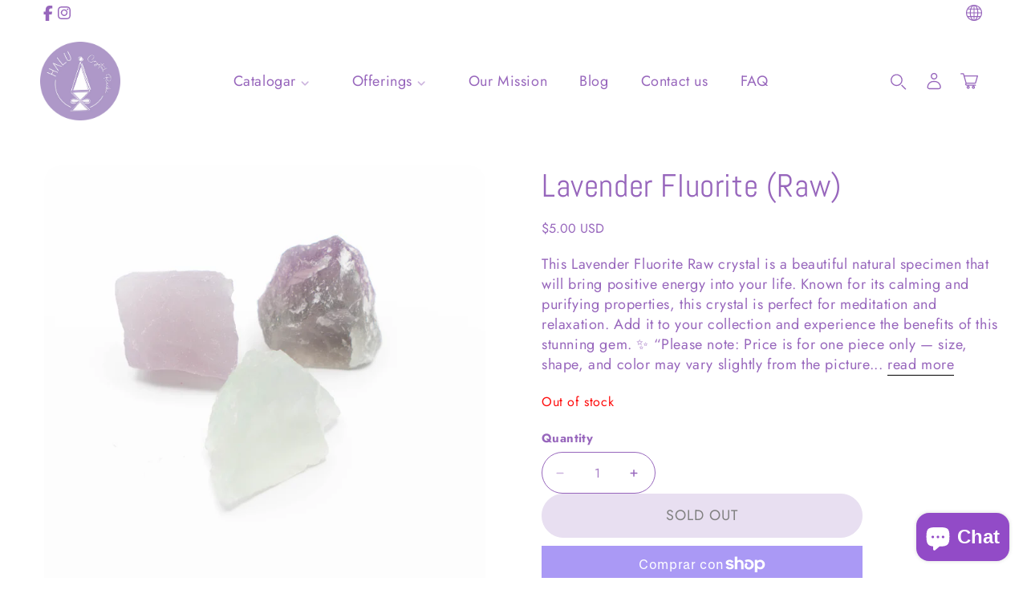

--- FILE ---
content_type: text/html; charset=utf-8
request_url: https://halucrystalshop.com/es/products/lavender-fluorite-raw
body_size: 50787
content:
<!doctype html>
<html class="js no-js" lang="es">
  <head>
    <meta charset="utf-8">
    <meta http-equiv="X-UA-Compatible" content="IE=edge">
    <meta name="viewport" content="width=device-width,initial-scale=1">
    <meta name="theme-color" content="">
    <link rel="canonical" href="https://halucrystalshop.com/es/products/lavender-fluorite-raw"><link rel="preconnect" href="https://fonts.shopifycdn.com" crossorigin><title>
      Lavender Fluorite (Raw)
 &ndash; halucrystalshop</title>

    
      <meta name="description" content="This Lavender Fluorite Raw crystal is a beautiful natural specimen that will bring positive energy into your life. Known for its calming and purifying properties, this crystal is perfect for meditation and relaxation. Add it to your collection and experience the benefits of this stunning gem. ✨ “Please note: Price is f">
    

    <meta property="og:site_name" content="halucrystalshop">
<meta property="og:url" content="https://halucrystalshop.com/es/products/lavender-fluorite-raw">
<meta property="og:title" content="Lavender Fluorite (Raw)">
<meta property="og:type" content="product">
<meta property="og:description" content="This Lavender Fluorite Raw crystal is a beautiful natural specimen that will bring positive energy into your life. Known for its calming and purifying properties, this crystal is perfect for meditation and relaxation. Add it to your collection and experience the benefits of this stunning gem. ✨ “Please note: Price is f"><meta property="og:image" content="http://halucrystalshop.com/cdn/shop/files/Raw-58.jpg?v=1712110999">
  <meta property="og:image:secure_url" content="https://halucrystalshop.com/cdn/shop/files/Raw-58.jpg?v=1712110999">
  <meta property="og:image:width" content="4472">
  <meta property="og:image:height" content="4472"><meta name="twitter:site" content="@">
<meta name="twitter:card" content="summary_large_image">
<meta name="twitter:title" content="Lavender Fluorite (Raw)">
<meta name="twitter:description" content="This Lavender Fluorite Raw crystal is a beautiful natural specimen that will bring positive energy into your life. Known for its calming and purifying properties, this crystal is perfect for meditation and relaxation. Add it to your collection and experience the benefits of this stunning gem. ✨ “Please note: Price is f">

    <script src="//halucrystalshop.com/cdn/shop/t/5/assets/static-values.js?v=156670801139233617421757392158" defer="defer"></script>
<script src="//halucrystalshop.com/cdn/shop/t/5/assets/pubsub-super.js?v=3833801922017531071757392158" defer="defer"></script>

<script src="//halucrystalshop.com/cdn/shop/t/5/assets/theme.js?v=126928920949488940281757392158" defer="defer"></script>
  

<link href="//halucrystalshop.com/cdn/shop/t/5/assets/block-pickup-availability.css?v=55404978495571316861757392157" rel="stylesheet" type="text/css" media="all" />


<style data-shopify>
  @font-face {
  font-family: Jost;
  font-weight: 400;
  font-style: normal;
  font-display: swap;
  src: url("//halucrystalshop.com/cdn/fonts/jost/jost_n4.d47a1b6347ce4a4c9f437608011273009d91f2b7.woff2") format("woff2"),
       url("//halucrystalshop.com/cdn/fonts/jost/jost_n4.791c46290e672b3f85c3d1c651ef2efa3819eadd.woff") format("woff");
}

  @font-face {
  font-family: Jost;
  font-weight: 700;
  font-style: normal;
  font-display: swap;
  src: url("//halucrystalshop.com/cdn/fonts/jost/jost_n7.921dc18c13fa0b0c94c5e2517ffe06139c3615a3.woff2") format("woff2"),
       url("//halucrystalshop.com/cdn/fonts/jost/jost_n7.cbfc16c98c1e195f46c536e775e4e959c5f2f22b.woff") format("woff");
}

  @font-face {
  font-family: Jost;
  font-weight: 400;
  font-style: italic;
  font-display: swap;
  src: url("//halucrystalshop.com/cdn/fonts/jost/jost_i4.b690098389649750ada222b9763d55796c5283a5.woff2") format("woff2"),
       url("//halucrystalshop.com/cdn/fonts/jost/jost_i4.fd766415a47e50b9e391ae7ec04e2ae25e7e28b0.woff") format("woff");
}

  @font-face {
  font-family: Jost;
  font-weight: 700;
  font-style: italic;
  font-display: swap;
  src: url("//halucrystalshop.com/cdn/fonts/jost/jost_i7.d8201b854e41e19d7ed9b1a31fe4fe71deea6d3f.woff2") format("woff2"),
       url("//halucrystalshop.com/cdn/fonts/jost/jost_i7.eae515c34e26b6c853efddc3fc0c552e0de63757.woff") format("woff");
}

  @font-face {
  font-family: Abel;
  font-weight: 400;
  font-style: normal;
  font-display: swap;
  src: url("//halucrystalshop.com/cdn/fonts/abel/abel_n4.0254805ccf79872a96d53996a984f2b9039f9995.woff2") format("woff2"),
       url("//halucrystalshop.com/cdn/fonts/abel/abel_n4.635ebaebd760542724b79271de73bae7c2091173.woff") format("woff");
}


  :root {
      --font-body-family: Jost, sans-serif;
      --font-body-style: normal;
      --font-body-weight: 400;
      --font-body-weight-bold: 700;
      
      --font-heading-family: Abel, sans-serif;
      --font-heading-style: normal;
      --font-heading-weight: 400;
      
      --font-body-scale: 1.0;
      --font-heading-scale: 1.0;
      
      
      --badge-corner-radius: 4.0rem;
      --scroll-to-top-border-radius: 100px;

      --container: 1720px;
      --container-padding: 100px;
      
      --body_bg:#ffffff;
      --product-card-image-padding: 0.0rem;
      --spacing-sections-desktop: 0px;
      --spacing-sections-mobile: 0px;
      --grid-desktop-vertical-spacing: 60px;
      --grid-desktop-horizontal-spacing: 10px;
      --grid-mobile-vertical-spacing: 30px;
      --grid-mobile-horizontal-spacing: 5px;
      --btn-border-radius: 100px;
      --drawer-border-radius: 20;

      --arrow-bg: #fff;
      --arrow-text: #000;
      --arrow-hover-bg: #fff;
      --arrow-hover-text: #fff;
      --arrow-shape: square;
    
      --head-color: #9766bc;
      --text-color: #9766bc;
      --btn-bg: #d0bfe2;
      --btn-text: #000000;
      --btn-hover-bg: #924bc7;
      --btn-hover-text: #000000;
      --btn-disabled: #9766bc;
      --btn-disabled-text: #000000;
      --price-item--sale: #d26666;
      --highlight-color: #9766bc;
      --sale-bg: #fff;
      --sale-text: #000;
      --sold-out-bg: #fff;
      --sold-out-text: #000;
  }

  *,
  *::before,
  *::after {
    box-sizing: inherit;
  }

  html {
    box-sizing: border-box;
    font-size: calc(var(--font-body-scale) * 62.5%);
    height: 100%;
  }

  body {
    display: grid;
    grid-template-rows: auto auto 1fr auto;
    grid-template-columns: 100%;
    min-height: 100%;
    margin: 0;
    font-size: 1.5rem;
    letter-spacing: 0.06rem;
    line-height: calc(1 + 0.8 / var(--font-body-scale));
    font-family: var(--font-body-family);
    font-style: var(--font-body-style);
    font-weight: var(--font-body-weight);
  }

  
    body {
      background: #ffffff;
    }
  

    /* CHALLENGE PAGE BUTTON */
  .shopify-challenge__container .shopify-challenge__button {
    background: var(--btn-bg);
    color: var(--btn-text);
    border-radius: var(--btn-border-radius);
    min-width: 20rem;
    border: 1px solid var(--btn-bg);
    transition: background 0.3s, color 0.3s;
  }

  .shopify-challenge__container .shopify-challenge__button:hover {
    background: var(--btn-hover-bg);
    color: var(--btn-hover-text);
  }

  /* POLICY PAGES CSS */
  .shopify-policy__container {
    max-width: 100% !important;
    margin: 0 10rem 5rem !important;
    padding-inline: 0  !important;
  }

  .shopify-policy__body .rte table td {
    vertical-align: top;
  }

  @media screen and (max-width: 1440px) {
   .shopify-policy__container {
    margin: 0 5rem 5rem !important;
    }
  }

  @media screen and (max-width: 989px) {
   .shopify-policy__container {
    margin: 0 3rem 5rem !important;
    }
  }

  @media screen and (max-width: 640px) {
   .shopify-policy__container {
    margin: 0 1.5rem 3rem !important;
    }
  }

  @media screen and (min-width: 750px) {
    body {
      font-size: 1.6rem;
    }
  }
</style>


    <script>window.performance && window.performance.mark && window.performance.mark('shopify.content_for_header.start');</script><meta name="google-site-verification" content="w9Xe4RFNPzw93vnRjzmbOzaWc-PFENm0BlYQIV0tCsY">
<meta name="facebook-domain-verification" content="d9kyu6q6weqqshrp0ze2b1z5ck0feb">
<meta id="shopify-digital-wallet" name="shopify-digital-wallet" content="/66904326446/digital_wallets/dialog">
<meta name="shopify-checkout-api-token" content="c0df7a73280599be00157a1cb6da72ad">
<link rel="alternate" hreflang="x-default" href="https://halucrystalshop.com/products/lavender-fluorite-raw">
<link rel="alternate" hreflang="pt" href="https://halucrystalshop.com/pt/products/lavender-fluorite-raw">
<link rel="alternate" hreflang="es" href="https://halucrystalshop.com/es/products/lavender-fluorite-raw">
<link rel="alternate" type="application/json+oembed" href="https://halucrystalshop.com/es/products/lavender-fluorite-raw.oembed">
<script async="async" src="/checkouts/internal/preloads.js?locale=es-US"></script>
<link rel="preconnect" href="https://shop.app" crossorigin="anonymous">
<script async="async" src="https://shop.app/checkouts/internal/preloads.js?locale=es-US&shop_id=66904326446" crossorigin="anonymous"></script>
<script id="apple-pay-shop-capabilities" type="application/json">{"shopId":66904326446,"countryCode":"US","currencyCode":"USD","merchantCapabilities":["supports3DS"],"merchantId":"gid:\/\/shopify\/Shop\/66904326446","merchantName":"halucrystalshop","requiredBillingContactFields":["postalAddress","email"],"requiredShippingContactFields":["postalAddress","email"],"shippingType":"shipping","supportedNetworks":["visa","masterCard","amex","discover","elo","jcb"],"total":{"type":"pending","label":"halucrystalshop","amount":"1.00"},"shopifyPaymentsEnabled":true,"supportsSubscriptions":true}</script>
<script id="shopify-features" type="application/json">{"accessToken":"c0df7a73280599be00157a1cb6da72ad","betas":["rich-media-storefront-analytics"],"domain":"halucrystalshop.com","predictiveSearch":true,"shopId":66904326446,"locale":"es"}</script>
<script>var Shopify = Shopify || {};
Shopify.shop = "halucrystalshop.myshopify.com";
Shopify.locale = "es";
Shopify.currency = {"active":"USD","rate":"1.0"};
Shopify.country = "US";
Shopify.theme = {"name":"Adorn","id":180770668846,"schema_name":"Adorn","schema_version":"2.1.1","theme_store_id":3259,"role":"main"};
Shopify.theme.handle = "null";
Shopify.theme.style = {"id":null,"handle":null};
Shopify.cdnHost = "halucrystalshop.com/cdn";
Shopify.routes = Shopify.routes || {};
Shopify.routes.root = "/es/";</script>
<script type="module">!function(o){(o.Shopify=o.Shopify||{}).modules=!0}(window);</script>
<script>!function(o){function n(){var o=[];function n(){o.push(Array.prototype.slice.apply(arguments))}return n.q=o,n}var t=o.Shopify=o.Shopify||{};t.loadFeatures=n(),t.autoloadFeatures=n()}(window);</script>
<script>
  window.ShopifyPay = window.ShopifyPay || {};
  window.ShopifyPay.apiHost = "shop.app\/pay";
  window.ShopifyPay.redirectState = null;
</script>
<script id="shop-js-analytics" type="application/json">{"pageType":"product"}</script>
<script defer="defer" async type="module" src="//halucrystalshop.com/cdn/shopifycloud/shop-js/modules/v2/client.init-shop-cart-sync_VZ5V36SI.es.esm.js"></script>
<script defer="defer" async type="module" src="//halucrystalshop.com/cdn/shopifycloud/shop-js/modules/v2/chunk.common_B-reFIwy.esm.js"></script>
<script type="module">
  await import("//halucrystalshop.com/cdn/shopifycloud/shop-js/modules/v2/client.init-shop-cart-sync_VZ5V36SI.es.esm.js");
await import("//halucrystalshop.com/cdn/shopifycloud/shop-js/modules/v2/chunk.common_B-reFIwy.esm.js");

  window.Shopify.SignInWithShop?.initShopCartSync?.({"fedCMEnabled":true,"windoidEnabled":true});

</script>
<script defer="defer" async type="module" src="//halucrystalshop.com/cdn/shopifycloud/shop-js/modules/v2/client.payment-terms_CuNqtPIo.es.esm.js"></script>
<script defer="defer" async type="module" src="//halucrystalshop.com/cdn/shopifycloud/shop-js/modules/v2/chunk.common_B-reFIwy.esm.js"></script>
<script defer="defer" async type="module" src="//halucrystalshop.com/cdn/shopifycloud/shop-js/modules/v2/chunk.modal_DoEeZMWj.esm.js"></script>
<script type="module">
  await import("//halucrystalshop.com/cdn/shopifycloud/shop-js/modules/v2/client.payment-terms_CuNqtPIo.es.esm.js");
await import("//halucrystalshop.com/cdn/shopifycloud/shop-js/modules/v2/chunk.common_B-reFIwy.esm.js");
await import("//halucrystalshop.com/cdn/shopifycloud/shop-js/modules/v2/chunk.modal_DoEeZMWj.esm.js");

  
</script>
<script>
  window.Shopify = window.Shopify || {};
  if (!window.Shopify.featureAssets) window.Shopify.featureAssets = {};
  window.Shopify.featureAssets['shop-js'] = {"shop-cart-sync":["modules/v2/client.shop-cart-sync_jKHjd5At.es.esm.js","modules/v2/chunk.common_B-reFIwy.esm.js"],"init-fed-cm":["modules/v2/client.init-fed-cm_C_ma5M1g.es.esm.js","modules/v2/chunk.common_B-reFIwy.esm.js"],"shop-button":["modules/v2/client.shop-button_DMOeSxNg.es.esm.js","modules/v2/chunk.common_B-reFIwy.esm.js"],"shop-toast-manager":["modules/v2/client.shop-toast-manager_BIKehbvH.es.esm.js","modules/v2/chunk.common_B-reFIwy.esm.js"],"init-windoid":["modules/v2/client.init-windoid_Cy7p9Lz3.es.esm.js","modules/v2/chunk.common_B-reFIwy.esm.js"],"init-shop-email-lookup-coordinator":["modules/v2/client.init-shop-email-lookup-coordinator_YHhaYfYx.es.esm.js","modules/v2/chunk.common_B-reFIwy.esm.js"],"shop-cash-offers":["modules/v2/client.shop-cash-offers_DhpeobCQ.es.esm.js","modules/v2/chunk.common_B-reFIwy.esm.js","modules/v2/chunk.modal_DoEeZMWj.esm.js"],"avatar":["modules/v2/client.avatar_BTnouDA3.es.esm.js"],"init-shop-cart-sync":["modules/v2/client.init-shop-cart-sync_VZ5V36SI.es.esm.js","modules/v2/chunk.common_B-reFIwy.esm.js"],"init-customer-accounts-sign-up":["modules/v2/client.init-customer-accounts-sign-up_DdTQUBDO.es.esm.js","modules/v2/client.shop-login-button_CV68ercZ.es.esm.js","modules/v2/chunk.common_B-reFIwy.esm.js","modules/v2/chunk.modal_DoEeZMWj.esm.js"],"pay-button":["modules/v2/client.pay-button_DiyE6yuT.es.esm.js","modules/v2/chunk.common_B-reFIwy.esm.js"],"init-shop-for-new-customer-accounts":["modules/v2/client.init-shop-for-new-customer-accounts_BcwxXKi_.es.esm.js","modules/v2/client.shop-login-button_CV68ercZ.es.esm.js","modules/v2/chunk.common_B-reFIwy.esm.js","modules/v2/chunk.modal_DoEeZMWj.esm.js"],"init-customer-accounts":["modules/v2/client.init-customer-accounts_DJv4NpKG.es.esm.js","modules/v2/client.shop-login-button_CV68ercZ.es.esm.js","modules/v2/chunk.common_B-reFIwy.esm.js","modules/v2/chunk.modal_DoEeZMWj.esm.js"],"shop-login-button":["modules/v2/client.shop-login-button_CV68ercZ.es.esm.js","modules/v2/chunk.common_B-reFIwy.esm.js","modules/v2/chunk.modal_DoEeZMWj.esm.js"],"shop-follow-button":["modules/v2/client.shop-follow-button_DYlsKa1t.es.esm.js","modules/v2/chunk.common_B-reFIwy.esm.js","modules/v2/chunk.modal_DoEeZMWj.esm.js"],"lead-capture":["modules/v2/client.lead-capture_B6Q07gaT.es.esm.js","modules/v2/chunk.common_B-reFIwy.esm.js","modules/v2/chunk.modal_DoEeZMWj.esm.js"],"checkout-modal":["modules/v2/client.checkout-modal_CNBJGFsN.es.esm.js","modules/v2/chunk.common_B-reFIwy.esm.js","modules/v2/chunk.modal_DoEeZMWj.esm.js"],"shop-login":["modules/v2/client.shop-login_vA5YNNek.es.esm.js","modules/v2/chunk.common_B-reFIwy.esm.js","modules/v2/chunk.modal_DoEeZMWj.esm.js"],"payment-terms":["modules/v2/client.payment-terms_CuNqtPIo.es.esm.js","modules/v2/chunk.common_B-reFIwy.esm.js","modules/v2/chunk.modal_DoEeZMWj.esm.js"]};
</script>
<script>(function() {
  var isLoaded = false;
  function asyncLoad() {
    if (isLoaded) return;
    isLoaded = true;
    var urls = ["https:\/\/biobiogo.com\/ow_static\/plugins\/biolink\/js\/clicktracking.js?v=1674766845\u0026shop=halucrystalshop.myshopify.com"];
    for (var i = 0; i < urls.length; i++) {
      var s = document.createElement('script');
      s.type = 'text/javascript';
      s.async = true;
      s.src = urls[i];
      var x = document.getElementsByTagName('script')[0];
      x.parentNode.insertBefore(s, x);
    }
  };
  if(window.attachEvent) {
    window.attachEvent('onload', asyncLoad);
  } else {
    window.addEventListener('load', asyncLoad, false);
  }
})();</script>
<script id="__st">var __st={"a":66904326446,"offset":-28800,"reqid":"e0380c16-b4a9-441b-bcee-c50916e1120f-1762437411","pageurl":"halucrystalshop.com\/es\/products\/lavender-fluorite-raw","u":"de0128fba521","p":"product","rtyp":"product","rid":9145151553838};</script>
<script>window.ShopifyPaypalV4VisibilityTracking = true;</script>
<script id="captcha-bootstrap">!function(){'use strict';const t='contact',e='account',n='new_comment',o=[[t,t],['blogs',n],['comments',n],[t,'customer']],c=[[e,'customer_login'],[e,'guest_login'],[e,'recover_customer_password'],[e,'create_customer']],r=t=>t.map((([t,e])=>`form[action*='/${t}']:not([data-nocaptcha='true']) input[name='form_type'][value='${e}']`)).join(','),a=t=>()=>t?[...document.querySelectorAll(t)].map((t=>t.form)):[];function s(){const t=[...o],e=r(t);return a(e)}const i='password',u='form_key',d=['recaptcha-v3-token','g-recaptcha-response','h-captcha-response',i],f=()=>{try{return window.sessionStorage}catch{return}},m='__shopify_v',_=t=>t.elements[u];function p(t,e,n=!1){try{const o=window.sessionStorage,c=JSON.parse(o.getItem(e)),{data:r}=function(t){const{data:e,action:n}=t;return t[m]||n?{data:e,action:n}:{data:t,action:n}}(c);for(const[e,n]of Object.entries(r))t.elements[e]&&(t.elements[e].value=n);n&&o.removeItem(e)}catch(o){console.error('form repopulation failed',{error:o})}}const l='form_type',E='cptcha';function T(t){t.dataset[E]=!0}const w=window,h=w.document,L='Shopify',v='ce_forms',y='captcha';let A=!1;((t,e)=>{const n=(g='f06e6c50-85a8-45c8-87d0-21a2b65856fe',I='https://cdn.shopify.com/shopifycloud/storefront-forms-hcaptcha/ce_storefront_forms_captcha_hcaptcha.v1.5.2.iife.js',D={infoText:'Protegido por hCaptcha',privacyText:'Privacidad',termsText:'Términos'},(t,e,n)=>{const o=w[L][v],c=o.bindForm;if(c)return c(t,g,e,D).then(n);var r;o.q.push([[t,g,e,D],n]),r=I,A||(h.body.append(Object.assign(h.createElement('script'),{id:'captcha-provider',async:!0,src:r})),A=!0)});var g,I,D;w[L]=w[L]||{},w[L][v]=w[L][v]||{},w[L][v].q=[],w[L][y]=w[L][y]||{},w[L][y].protect=function(t,e){n(t,void 0,e),T(t)},Object.freeze(w[L][y]),function(t,e,n,w,h,L){const[v,y,A,g]=function(t,e,n){const i=e?o:[],u=t?c:[],d=[...i,...u],f=r(d),m=r(i),_=r(d.filter((([t,e])=>n.includes(e))));return[a(f),a(m),a(_),s()]}(w,h,L),I=t=>{const e=t.target;return e instanceof HTMLFormElement?e:e&&e.form},D=t=>v().includes(t);t.addEventListener('submit',(t=>{const e=I(t);if(!e)return;const n=D(e)&&!e.dataset.hcaptchaBound&&!e.dataset.recaptchaBound,o=_(e),c=g().includes(e)&&(!o||!o.value);(n||c)&&t.preventDefault(),c&&!n&&(function(t){try{if(!f())return;!function(t){const e=f();if(!e)return;const n=_(t);if(!n)return;const o=n.value;o&&e.removeItem(o)}(t);const e=Array.from(Array(32),(()=>Math.random().toString(36)[2])).join('');!function(t,e){_(t)||t.append(Object.assign(document.createElement('input'),{type:'hidden',name:u})),t.elements[u].value=e}(t,e),function(t,e){const n=f();if(!n)return;const o=[...t.querySelectorAll(`input[type='${i}']`)].map((({name:t})=>t)),c=[...d,...o],r={};for(const[a,s]of new FormData(t).entries())c.includes(a)||(r[a]=s);n.setItem(e,JSON.stringify({[m]:1,action:t.action,data:r}))}(t,e)}catch(e){console.error('failed to persist form',e)}}(e),e.submit())}));const S=(t,e)=>{t&&!t.dataset[E]&&(n(t,e.some((e=>e===t))),T(t))};for(const o of['focusin','change'])t.addEventListener(o,(t=>{const e=I(t);D(e)&&S(e,y())}));const B=e.get('form_key'),M=e.get(l),P=B&&M;t.addEventListener('DOMContentLoaded',(()=>{const t=y();if(P)for(const e of t)e.elements[l].value===M&&p(e,B);[...new Set([...A(),...v().filter((t=>'true'===t.dataset.shopifyCaptcha))])].forEach((e=>S(e,t)))}))}(h,new URLSearchParams(w.location.search),n,t,e,['guest_login'])})(!0,!0)}();</script>
<script integrity="sha256-52AcMU7V7pcBOXWImdc/TAGTFKeNjmkeM1Pvks/DTgc=" data-source-attribution="shopify.loadfeatures" defer="defer" src="//halucrystalshop.com/cdn/shopifycloud/storefront/assets/storefront/load_feature-81c60534.js" crossorigin="anonymous"></script>
<script crossorigin="anonymous" defer="defer" src="//halucrystalshop.com/cdn/shopifycloud/storefront/assets/shopify_pay/storefront-65b4c6d7.js?v=20250812"></script>
<script data-source-attribution="shopify.dynamic_checkout.dynamic.init">var Shopify=Shopify||{};Shopify.PaymentButton=Shopify.PaymentButton||{isStorefrontPortableWallets:!0,init:function(){window.Shopify.PaymentButton.init=function(){};var t=document.createElement("script");t.src="https://halucrystalshop.com/cdn/shopifycloud/portable-wallets/latest/portable-wallets.es.js",t.type="module",document.head.appendChild(t)}};
</script>
<script data-source-attribution="shopify.dynamic_checkout.buyer_consent">
  function portableWalletsHideBuyerConsent(e){var t=document.getElementById("shopify-buyer-consent"),n=document.getElementById("shopify-subscription-policy-button");t&&n&&(t.classList.add("hidden"),t.setAttribute("aria-hidden","true"),n.removeEventListener("click",e))}function portableWalletsShowBuyerConsent(e){var t=document.getElementById("shopify-buyer-consent"),n=document.getElementById("shopify-subscription-policy-button");t&&n&&(t.classList.remove("hidden"),t.removeAttribute("aria-hidden"),n.addEventListener("click",e))}window.Shopify?.PaymentButton&&(window.Shopify.PaymentButton.hideBuyerConsent=portableWalletsHideBuyerConsent,window.Shopify.PaymentButton.showBuyerConsent=portableWalletsShowBuyerConsent);
</script>
<script>
  function portableWalletsCleanup(e){e&&e.src&&console.error("Failed to load portable wallets script "+e.src);var t=document.querySelectorAll("shopify-accelerated-checkout .shopify-payment-button__skeleton, shopify-accelerated-checkout-cart .wallet-cart-button__skeleton"),e=document.getElementById("shopify-buyer-consent");for(let e=0;e<t.length;e++)t[e].remove();e&&e.remove()}function portableWalletsNotLoadedAsModule(e){e instanceof ErrorEvent&&"string"==typeof e.message&&e.message.includes("import.meta")&&"string"==typeof e.filename&&e.filename.includes("portable-wallets")&&(window.removeEventListener("error",portableWalletsNotLoadedAsModule),window.Shopify.PaymentButton.failedToLoad=e,"loading"===document.readyState?document.addEventListener("DOMContentLoaded",window.Shopify.PaymentButton.init):window.Shopify.PaymentButton.init())}window.addEventListener("error",portableWalletsNotLoadedAsModule);
</script>

<script type="module" src="https://halucrystalshop.com/cdn/shopifycloud/portable-wallets/latest/portable-wallets.es.js" onError="portableWalletsCleanup(this)" crossorigin="anonymous"></script>
<script nomodule>
  document.addEventListener("DOMContentLoaded", portableWalletsCleanup);
</script>

<link id="shopify-accelerated-checkout-styles" rel="stylesheet" media="screen" href="https://halucrystalshop.com/cdn/shopifycloud/portable-wallets/latest/accelerated-checkout-backwards-compat.css" crossorigin="anonymous">
<style id="shopify-accelerated-checkout-cart">
        #shopify-buyer-consent {
  margin-top: 1em;
  display: inline-block;
  width: 100%;
}

#shopify-buyer-consent.hidden {
  display: none;
}

#shopify-subscription-policy-button {
  background: none;
  border: none;
  padding: 0;
  text-decoration: underline;
  font-size: inherit;
  cursor: pointer;
}

#shopify-subscription-policy-button::before {
  box-shadow: none;
}

      </style>

<script>window.performance && window.performance.mark && window.performance.mark('shopify.content_for_header.end');</script><script id="shop-promise-product" type="application/json">
  {
    "productId": "9145151553838",
    "variantId": "48249640124718"
  }
</script>
<script id="shop-promise-features" type="application/json">
  {
    "supportedPromiseBrands": ["buy_with_prime"],
    "f_5cb1890c3ae0e7318d5a1f3355e08094": false,
    "f_b9ba94d16a7d18ccd91d68be01e37df6": false,
    "bwpPdpKillswitchEnabled": false
  }
</script>
<script fetchpriority="high" defer="defer" src="https://halucrystalshop.com/cdn/shopifycloud/shop-promise-pdp/shop_promise_pdp.js?v=1" data-source-attribution="shopify.shop-promise-pdp" crossorigin="anonymous"></script>
<link rel="preload" href="https://static-na.payments-amazon.com/checkout.js" as="script">


    <link href="//halucrystalshop.com/cdn/shop/t/5/assets/theme.css?v=30780071285176747621757392158" rel="stylesheet" type="text/css" media="all" />
    <link href="//halucrystalshop.com/cdn/shop/t/5/assets/swiper.css?v=52107734202767392341757392158" rel="stylesheet" type="text/css" media="all" />
    
      <link href="//halucrystalshop.com/cdn/shop/t/5/assets/scroll-to-top.css?v=70931515800634559271757392158" rel="stylesheet" type="text/css" media="all" />
    
<link rel="stylesheet" href="//halucrystalshop.com/cdn/shop/t/5/assets/block-cart-items.css?v=55748893225178191371757392157" media="print" onload="this.media='all'">
      <link href="//halucrystalshop.com/cdn/shop/t/5/assets/block-cart-drawer.css?v=54397987732516948141757392157" rel="stylesheet" type="text/css" media="all" />
      <link href="//halucrystalshop.com/cdn/shop/t/5/assets/block-cart.css?v=108382548234615662111757392157" rel="stylesheet" type="text/css" media="all" />
      <link href="//halucrystalshop.com/cdn/shop/t/5/assets/block-price.css?v=137130970401951850891757392157" rel="stylesheet" type="text/css" media="all" />
      <link href="//halucrystalshop.com/cdn/shop/t/5/assets/block-discounts.css?v=82763547595147553301757392157" rel="stylesheet" type="text/css" media="all" />

      <link rel="preload" as="font" href="//halucrystalshop.com/cdn/fonts/jost/jost_n4.d47a1b6347ce4a4c9f437608011273009d91f2b7.woff2" type="font/woff2" crossorigin>
      

      <link rel="preload" as="font" href="//halucrystalshop.com/cdn/fonts/abel/abel_n4.0254805ccf79872a96d53996a984f2b9039f9995.woff2" type="font/woff2" crossorigin>
      
<link href="//halucrystalshop.com/cdn/shop/t/5/assets/block-localization.css?v=184309525213503408461757392157" rel="stylesheet" type="text/css" media="all" />
      <script src="//halucrystalshop.com/cdn/shop/t/5/assets/localization.js?v=14164136210028139211757392157" defer="defer"></script><link
        rel="stylesheet"
        href="//halucrystalshop.com/cdn/shop/t/5/assets/predictive-search.css?v=8878345192670268871757392158"
        media="print"
        onload="this.media='all'"
      ><script>
      if (Shopify.designMode) {
        document.documentElement.classList.add('shopify-design-mode');
      }
    </script>

    <script src="//halucrystalshop.com/cdn/shop/t/5/assets/swiper.js?v=72960816452439954231757392158"></script>

    
      <script src="//halucrystalshop.com/cdn/shop/t/5/assets/scroll-animations.js?v=39872796462071556261757392158" defer="defer"></script>
    

    <script>
      document.documentElement.classList.remove('no-js');
    </script>
  <script src="https://cdn.shopify.com/extensions/7bc9bb47-adfa-4267-963e-cadee5096caf/inbox-1252/assets/inbox-chat-loader.js" type="text/javascript" defer="defer"></script>
<link href="https://monorail-edge.shopifysvc.com" rel="dns-prefetch">
<script>(function(){if ("sendBeacon" in navigator && "performance" in window) {try {var session_token_from_headers = performance.getEntriesByType('navigation')[0].serverTiming.find(x => x.name == '_s').description;} catch {var session_token_from_headers = undefined;}var session_cookie_matches = document.cookie.match(/_shopify_s=([^;]*)/);var session_token_from_cookie = session_cookie_matches && session_cookie_matches.length === 2 ? session_cookie_matches[1] : "";var session_token = session_token_from_headers || session_token_from_cookie || "";function handle_abandonment_event(e) {var entries = performance.getEntries().filter(function(entry) {return /monorail-edge.shopifysvc.com/.test(entry.name);});if (!window.abandonment_tracked && entries.length === 0) {window.abandonment_tracked = true;var currentMs = Date.now();var navigation_start = performance.timing.navigationStart;var payload = {shop_id: 66904326446,url: window.location.href,navigation_start,duration: currentMs - navigation_start,session_token,page_type: "product"};window.navigator.sendBeacon("https://monorail-edge.shopifysvc.com/v1/produce", JSON.stringify({schema_id: "online_store_buyer_site_abandonment/1.1",payload: payload,metadata: {event_created_at_ms: currentMs,event_sent_at_ms: currentMs}}));}}window.addEventListener('pagehide', handle_abandonment_event);}}());</script>
<script id="web-pixels-manager-setup">(function e(e,d,r,n,o){if(void 0===o&&(o={}),!Boolean(null===(a=null===(i=window.Shopify)||void 0===i?void 0:i.analytics)||void 0===a?void 0:a.replayQueue)){var i,a;window.Shopify=window.Shopify||{};var t=window.Shopify;t.analytics=t.analytics||{};var s=t.analytics;s.replayQueue=[],s.publish=function(e,d,r){return s.replayQueue.push([e,d,r]),!0};try{self.performance.mark("wpm:start")}catch(e){}var l=function(){var e={modern:/Edge?\/(1{2}[4-9]|1[2-9]\d|[2-9]\d{2}|\d{4,})\.\d+(\.\d+|)|Firefox\/(1{2}[4-9]|1[2-9]\d|[2-9]\d{2}|\d{4,})\.\d+(\.\d+|)|Chrom(ium|e)\/(9{2}|\d{3,})\.\d+(\.\d+|)|(Maci|X1{2}).+ Version\/(15\.\d+|(1[6-9]|[2-9]\d|\d{3,})\.\d+)([,.]\d+|)( \(\w+\)|)( Mobile\/\w+|) Safari\/|Chrome.+OPR\/(9{2}|\d{3,})\.\d+\.\d+|(CPU[ +]OS|iPhone[ +]OS|CPU[ +]iPhone|CPU IPhone OS|CPU iPad OS)[ +]+(15[._]\d+|(1[6-9]|[2-9]\d|\d{3,})[._]\d+)([._]\d+|)|Android:?[ /-](13[3-9]|1[4-9]\d|[2-9]\d{2}|\d{4,})(\.\d+|)(\.\d+|)|Android.+Firefox\/(13[5-9]|1[4-9]\d|[2-9]\d{2}|\d{4,})\.\d+(\.\d+|)|Android.+Chrom(ium|e)\/(13[3-9]|1[4-9]\d|[2-9]\d{2}|\d{4,})\.\d+(\.\d+|)|SamsungBrowser\/([2-9]\d|\d{3,})\.\d+/,legacy:/Edge?\/(1[6-9]|[2-9]\d|\d{3,})\.\d+(\.\d+|)|Firefox\/(5[4-9]|[6-9]\d|\d{3,})\.\d+(\.\d+|)|Chrom(ium|e)\/(5[1-9]|[6-9]\d|\d{3,})\.\d+(\.\d+|)([\d.]+$|.*Safari\/(?![\d.]+ Edge\/[\d.]+$))|(Maci|X1{2}).+ Version\/(10\.\d+|(1[1-9]|[2-9]\d|\d{3,})\.\d+)([,.]\d+|)( \(\w+\)|)( Mobile\/\w+|) Safari\/|Chrome.+OPR\/(3[89]|[4-9]\d|\d{3,})\.\d+\.\d+|(CPU[ +]OS|iPhone[ +]OS|CPU[ +]iPhone|CPU IPhone OS|CPU iPad OS)[ +]+(10[._]\d+|(1[1-9]|[2-9]\d|\d{3,})[._]\d+)([._]\d+|)|Android:?[ /-](13[3-9]|1[4-9]\d|[2-9]\d{2}|\d{4,})(\.\d+|)(\.\d+|)|Mobile Safari.+OPR\/([89]\d|\d{3,})\.\d+\.\d+|Android.+Firefox\/(13[5-9]|1[4-9]\d|[2-9]\d{2}|\d{4,})\.\d+(\.\d+|)|Android.+Chrom(ium|e)\/(13[3-9]|1[4-9]\d|[2-9]\d{2}|\d{4,})\.\d+(\.\d+|)|Android.+(UC? ?Browser|UCWEB|U3)[ /]?(15\.([5-9]|\d{2,})|(1[6-9]|[2-9]\d|\d{3,})\.\d+)\.\d+|SamsungBrowser\/(5\.\d+|([6-9]|\d{2,})\.\d+)|Android.+MQ{2}Browser\/(14(\.(9|\d{2,})|)|(1[5-9]|[2-9]\d|\d{3,})(\.\d+|))(\.\d+|)|K[Aa][Ii]OS\/(3\.\d+|([4-9]|\d{2,})\.\d+)(\.\d+|)/},d=e.modern,r=e.legacy,n=navigator.userAgent;return n.match(d)?"modern":n.match(r)?"legacy":"unknown"}(),u="modern"===l?"modern":"legacy",c=(null!=n?n:{modern:"",legacy:""})[u],f=function(e){return[e.baseUrl,"/wpm","/b",e.hashVersion,"modern"===e.buildTarget?"m":"l",".js"].join("")}({baseUrl:d,hashVersion:r,buildTarget:u}),m=function(e){var d=e.version,r=e.bundleTarget,n=e.surface,o=e.pageUrl,i=e.monorailEndpoint;return{emit:function(e){var a=e.status,t=e.errorMsg,s=(new Date).getTime(),l=JSON.stringify({metadata:{event_sent_at_ms:s},events:[{schema_id:"web_pixels_manager_load/3.1",payload:{version:d,bundle_target:r,page_url:o,status:a,surface:n,error_msg:t},metadata:{event_created_at_ms:s}}]});if(!i)return console&&console.warn&&console.warn("[Web Pixels Manager] No Monorail endpoint provided, skipping logging."),!1;try{return self.navigator.sendBeacon.bind(self.navigator)(i,l)}catch(e){}var u=new XMLHttpRequest;try{return u.open("POST",i,!0),u.setRequestHeader("Content-Type","text/plain"),u.send(l),!0}catch(e){return console&&console.warn&&console.warn("[Web Pixels Manager] Got an unhandled error while logging to Monorail."),!1}}}}({version:r,bundleTarget:l,surface:e.surface,pageUrl:self.location.href,monorailEndpoint:e.monorailEndpoint});try{o.browserTarget=l,function(e){var d=e.src,r=e.async,n=void 0===r||r,o=e.onload,i=e.onerror,a=e.sri,t=e.scriptDataAttributes,s=void 0===t?{}:t,l=document.createElement("script"),u=document.querySelector("head"),c=document.querySelector("body");if(l.async=n,l.src=d,a&&(l.integrity=a,l.crossOrigin="anonymous"),s)for(var f in s)if(Object.prototype.hasOwnProperty.call(s,f))try{l.dataset[f]=s[f]}catch(e){}if(o&&l.addEventListener("load",o),i&&l.addEventListener("error",i),u)u.appendChild(l);else{if(!c)throw new Error("Did not find a head or body element to append the script");c.appendChild(l)}}({src:f,async:!0,onload:function(){if(!function(){var e,d;return Boolean(null===(d=null===(e=window.Shopify)||void 0===e?void 0:e.analytics)||void 0===d?void 0:d.initialized)}()){var d=window.webPixelsManager.init(e)||void 0;if(d){var r=window.Shopify.analytics;r.replayQueue.forEach((function(e){var r=e[0],n=e[1],o=e[2];d.publishCustomEvent(r,n,o)})),r.replayQueue=[],r.publish=d.publishCustomEvent,r.visitor=d.visitor,r.initialized=!0}}},onerror:function(){return m.emit({status:"failed",errorMsg:"".concat(f," has failed to load")})},sri:function(e){var d=/^sha384-[A-Za-z0-9+/=]+$/;return"string"==typeof e&&d.test(e)}(c)?c:"",scriptDataAttributes:o}),m.emit({status:"loading"})}catch(e){m.emit({status:"failed",errorMsg:(null==e?void 0:e.message)||"Unknown error"})}}})({shopId: 66904326446,storefrontBaseUrl: "https://halucrystalshop.com",extensionsBaseUrl: "https://extensions.shopifycdn.com/cdn/shopifycloud/web-pixels-manager",monorailEndpoint: "https://monorail-edge.shopifysvc.com/unstable/produce_batch",surface: "storefront-renderer",enabledBetaFlags: ["2dca8a86"],webPixelsConfigList: [{"id":"975798574","configuration":"{\"clickstreamId\":\"fb27e814-0a34-40b1-8cb1-a5592ffd22eb\"}","eventPayloadVersion":"v1","runtimeContext":"STRICT","scriptVersion":"4e655c42b73bde9e67e59bb53ede64be","type":"APP","apiClientId":44186959873,"privacyPurposes":["ANALYTICS","MARKETING","SALE_OF_DATA"],"dataSharingAdjustments":{"protectedCustomerApprovalScopes":["read_customer_address","read_customer_email","read_customer_name","read_customer_personal_data","read_customer_phone"]}},{"id":"858882350","configuration":"{\"config\":\"{\\\"google_tag_ids\\\":[\\\"GT-KDTWXZV\\\"],\\\"target_country\\\":\\\"US\\\",\\\"gtag_events\\\":[{\\\"type\\\":\\\"search\\\",\\\"action_label\\\":\\\"AW-17294276685\\\/H8HdCKnC0ugaEM3wxrZA\\\"},{\\\"type\\\":\\\"begin_checkout\\\",\\\"action_label\\\":[\\\"AW-17294276685\\\/6rMmCK_C0ugaEM3wxrZA\\\",\\\"AW-17294276685\\\/i7aJCJ-8j-kaEM3wxrZA\\\"]},{\\\"type\\\":\\\"view_item\\\",\\\"action_label\\\":[\\\"AW-17294276685\\\/m92mCKbC0ugaEM3wxrZA\\\",\\\"MC-7DT3G5GVS6\\\"]},{\\\"type\\\":\\\"purchase\\\",\\\"action_label\\\":[\\\"AW-17294276685\\\/U5enCKDC0ugaEM3wxrZA\\\",\\\"MC-7DT3G5GVS6\\\",\\\"AW-17294276685\\\/JeznCMLau-gaEM3wxrZA\\\"]},{\\\"type\\\":\\\"page_view\\\",\\\"action_label\\\":[\\\"AW-17294276685\\\/w6AgCKPC0ugaEM3wxrZA\\\",\\\"MC-7DT3G5GVS6\\\"]},{\\\"type\\\":\\\"add_payment_info\\\",\\\"action_label\\\":\\\"AW-17294276685\\\/geuUCLLC0ugaEM3wxrZA\\\"},{\\\"type\\\":\\\"add_to_cart\\\",\\\"action_label\\\":\\\"AW-17294276685\\\/5ncPCKzC0ugaEM3wxrZA\\\"}],\\\"enable_monitoring_mode\\\":false}\"}","eventPayloadVersion":"v1","runtimeContext":"OPEN","scriptVersion":"b2a88bafab3e21179ed38636efcd8a93","type":"APP","apiClientId":1780363,"privacyPurposes":[],"dataSharingAdjustments":{"protectedCustomerApprovalScopes":["read_customer_address","read_customer_email","read_customer_name","read_customer_personal_data","read_customer_phone"]}},{"id":"651133230","configuration":"{\"pixelCode\":\"CFE1I43C77UB1PN9HG10\"}","eventPayloadVersion":"v1","runtimeContext":"STRICT","scriptVersion":"22e92c2ad45662f435e4801458fb78cc","type":"APP","apiClientId":4383523,"privacyPurposes":["ANALYTICS","MARKETING","SALE_OF_DATA"],"dataSharingAdjustments":{"protectedCustomerApprovalScopes":["read_customer_address","read_customer_email","read_customer_name","read_customer_personal_data","read_customer_phone"]}},{"id":"298123566","configuration":"{\"pixel_id\":\"1460332247838891\",\"pixel_type\":\"facebook_pixel\",\"metaapp_system_user_token\":\"-\"}","eventPayloadVersion":"v1","runtimeContext":"OPEN","scriptVersion":"ca16bc87fe92b6042fbaa3acc2fbdaa6","type":"APP","apiClientId":2329312,"privacyPurposes":["ANALYTICS","MARKETING","SALE_OF_DATA"],"dataSharingAdjustments":{"protectedCustomerApprovalScopes":["read_customer_address","read_customer_email","read_customer_name","read_customer_personal_data","read_customer_phone"]}},{"id":"shopify-app-pixel","configuration":"{}","eventPayloadVersion":"v1","runtimeContext":"STRICT","scriptVersion":"0450","apiClientId":"shopify-pixel","type":"APP","privacyPurposes":["ANALYTICS","MARKETING"]},{"id":"shopify-custom-pixel","eventPayloadVersion":"v1","runtimeContext":"LAX","scriptVersion":"0450","apiClientId":"shopify-pixel","type":"CUSTOM","privacyPurposes":["ANALYTICS","MARKETING"]}],isMerchantRequest: false,initData: {"shop":{"name":"halucrystalshop","paymentSettings":{"currencyCode":"USD"},"myshopifyDomain":"halucrystalshop.myshopify.com","countryCode":"US","storefrontUrl":"https:\/\/halucrystalshop.com\/es"},"customer":null,"cart":null,"checkout":null,"productVariants":[{"price":{"amount":5.0,"currencyCode":"USD"},"product":{"title":"Lavender Fluorite (Raw)","vendor":"halucrystalshop","id":"9145151553838","untranslatedTitle":"Lavender Fluorite (Raw)","url":"\/es\/products\/lavender-fluorite-raw","type":""},"id":"48249640124718","image":{"src":"\/\/halucrystalshop.com\/cdn\/shop\/files\/Raw-58.jpg?v=1712110999"},"sku":"CRYSTAL-RAW","title":"Default Title","untranslatedTitle":"Default Title"}],"purchasingCompany":null},},"https://halucrystalshop.com/cdn","5303c62bw494ab25dp0d72f2dcm48e21f5a",{"modern":"","legacy":""},{"shopId":"66904326446","storefrontBaseUrl":"https:\/\/halucrystalshop.com","extensionBaseUrl":"https:\/\/extensions.shopifycdn.com\/cdn\/shopifycloud\/web-pixels-manager","surface":"storefront-renderer","enabledBetaFlags":"[\"2dca8a86\"]","isMerchantRequest":"false","hashVersion":"5303c62bw494ab25dp0d72f2dcm48e21f5a","publish":"custom","events":"[[\"page_viewed\",{}],[\"product_viewed\",{\"productVariant\":{\"price\":{\"amount\":5.0,\"currencyCode\":\"USD\"},\"product\":{\"title\":\"Lavender Fluorite (Raw)\",\"vendor\":\"halucrystalshop\",\"id\":\"9145151553838\",\"untranslatedTitle\":\"Lavender Fluorite (Raw)\",\"url\":\"\/es\/products\/lavender-fluorite-raw\",\"type\":\"\"},\"id\":\"48249640124718\",\"image\":{\"src\":\"\/\/halucrystalshop.com\/cdn\/shop\/files\/Raw-58.jpg?v=1712110999\"},\"sku\":\"CRYSTAL-RAW\",\"title\":\"Default Title\",\"untranslatedTitle\":\"Default Title\"}}]]"});</script><script>
  window.ShopifyAnalytics = window.ShopifyAnalytics || {};
  window.ShopifyAnalytics.meta = window.ShopifyAnalytics.meta || {};
  window.ShopifyAnalytics.meta.currency = 'USD';
  var meta = {"product":{"id":9145151553838,"gid":"gid:\/\/shopify\/Product\/9145151553838","vendor":"halucrystalshop","type":"","variants":[{"id":48249640124718,"price":500,"name":"Lavender Fluorite (Raw)","public_title":null,"sku":"CRYSTAL-RAW"}],"remote":false},"page":{"pageType":"product","resourceType":"product","resourceId":9145151553838}};
  for (var attr in meta) {
    window.ShopifyAnalytics.meta[attr] = meta[attr];
  }
</script>
<script class="analytics">
  (function () {
    var customDocumentWrite = function(content) {
      var jquery = null;

      if (window.jQuery) {
        jquery = window.jQuery;
      } else if (window.Checkout && window.Checkout.$) {
        jquery = window.Checkout.$;
      }

      if (jquery) {
        jquery('body').append(content);
      }
    };

    var hasLoggedConversion = function(token) {
      if (token) {
        return document.cookie.indexOf('loggedConversion=' + token) !== -1;
      }
      return false;
    }

    var setCookieIfConversion = function(token) {
      if (token) {
        var twoMonthsFromNow = new Date(Date.now());
        twoMonthsFromNow.setMonth(twoMonthsFromNow.getMonth() + 2);

        document.cookie = 'loggedConversion=' + token + '; expires=' + twoMonthsFromNow;
      }
    }

    var trekkie = window.ShopifyAnalytics.lib = window.trekkie = window.trekkie || [];
    if (trekkie.integrations) {
      return;
    }
    trekkie.methods = [
      'identify',
      'page',
      'ready',
      'track',
      'trackForm',
      'trackLink'
    ];
    trekkie.factory = function(method) {
      return function() {
        var args = Array.prototype.slice.call(arguments);
        args.unshift(method);
        trekkie.push(args);
        return trekkie;
      };
    };
    for (var i = 0; i < trekkie.methods.length; i++) {
      var key = trekkie.methods[i];
      trekkie[key] = trekkie.factory(key);
    }
    trekkie.load = function(config) {
      trekkie.config = config || {};
      trekkie.config.initialDocumentCookie = document.cookie;
      var first = document.getElementsByTagName('script')[0];
      var script = document.createElement('script');
      script.type = 'text/javascript';
      script.onerror = function(e) {
        var scriptFallback = document.createElement('script');
        scriptFallback.type = 'text/javascript';
        scriptFallback.onerror = function(error) {
                var Monorail = {
      produce: function produce(monorailDomain, schemaId, payload) {
        var currentMs = new Date().getTime();
        var event = {
          schema_id: schemaId,
          payload: payload,
          metadata: {
            event_created_at_ms: currentMs,
            event_sent_at_ms: currentMs
          }
        };
        return Monorail.sendRequest("https://" + monorailDomain + "/v1/produce", JSON.stringify(event));
      },
      sendRequest: function sendRequest(endpointUrl, payload) {
        // Try the sendBeacon API
        if (window && window.navigator && typeof window.navigator.sendBeacon === 'function' && typeof window.Blob === 'function' && !Monorail.isIos12()) {
          var blobData = new window.Blob([payload], {
            type: 'text/plain'
          });

          if (window.navigator.sendBeacon(endpointUrl, blobData)) {
            return true;
          } // sendBeacon was not successful

        } // XHR beacon

        var xhr = new XMLHttpRequest();

        try {
          xhr.open('POST', endpointUrl);
          xhr.setRequestHeader('Content-Type', 'text/plain');
          xhr.send(payload);
        } catch (e) {
          console.log(e);
        }

        return false;
      },
      isIos12: function isIos12() {
        return window.navigator.userAgent.lastIndexOf('iPhone; CPU iPhone OS 12_') !== -1 || window.navigator.userAgent.lastIndexOf('iPad; CPU OS 12_') !== -1;
      }
    };
    Monorail.produce('monorail-edge.shopifysvc.com',
      'trekkie_storefront_load_errors/1.1',
      {shop_id: 66904326446,
      theme_id: 180770668846,
      app_name: "storefront",
      context_url: window.location.href,
      source_url: "//halucrystalshop.com/cdn/s/trekkie.storefront.5ad93876886aa0a32f5bade9f25632a26c6f183a.min.js"});

        };
        scriptFallback.async = true;
        scriptFallback.src = '//halucrystalshop.com/cdn/s/trekkie.storefront.5ad93876886aa0a32f5bade9f25632a26c6f183a.min.js';
        first.parentNode.insertBefore(scriptFallback, first);
      };
      script.async = true;
      script.src = '//halucrystalshop.com/cdn/s/trekkie.storefront.5ad93876886aa0a32f5bade9f25632a26c6f183a.min.js';
      first.parentNode.insertBefore(script, first);
    };
    trekkie.load(
      {"Trekkie":{"appName":"storefront","development":false,"defaultAttributes":{"shopId":66904326446,"isMerchantRequest":null,"themeId":180770668846,"themeCityHash":"8384323099504126948","contentLanguage":"es","currency":"USD","eventMetadataId":"8e9d7501-b35c-4878-ac51-788f2cb2dcc2"},"isServerSideCookieWritingEnabled":true,"monorailRegion":"shop_domain","enabledBetaFlags":["f0df213a"]},"Session Attribution":{},"S2S":{"facebookCapiEnabled":true,"source":"trekkie-storefront-renderer","apiClientId":580111}}
    );

    var loaded = false;
    trekkie.ready(function() {
      if (loaded) return;
      loaded = true;

      window.ShopifyAnalytics.lib = window.trekkie;

      var originalDocumentWrite = document.write;
      document.write = customDocumentWrite;
      try { window.ShopifyAnalytics.merchantGoogleAnalytics.call(this); } catch(error) {};
      document.write = originalDocumentWrite;

      window.ShopifyAnalytics.lib.page(null,{"pageType":"product","resourceType":"product","resourceId":9145151553838,"shopifyEmitted":true});

      var match = window.location.pathname.match(/checkouts\/(.+)\/(thank_you|post_purchase)/)
      var token = match? match[1]: undefined;
      if (!hasLoggedConversion(token)) {
        setCookieIfConversion(token);
        window.ShopifyAnalytics.lib.track("Viewed Product",{"currency":"USD","variantId":48249640124718,"productId":9145151553838,"productGid":"gid:\/\/shopify\/Product\/9145151553838","name":"Lavender Fluorite (Raw)","price":"5.00","sku":"CRYSTAL-RAW","brand":"halucrystalshop","variant":null,"category":"","nonInteraction":true,"remote":false},undefined,undefined,{"shopifyEmitted":true});
      window.ShopifyAnalytics.lib.track("monorail:\/\/trekkie_storefront_viewed_product\/1.1",{"currency":"USD","variantId":48249640124718,"productId":9145151553838,"productGid":"gid:\/\/shopify\/Product\/9145151553838","name":"Lavender Fluorite (Raw)","price":"5.00","sku":"CRYSTAL-RAW","brand":"halucrystalshop","variant":null,"category":"","nonInteraction":true,"remote":false,"referer":"https:\/\/halucrystalshop.com\/es\/products\/lavender-fluorite-raw"});
      }
    });


        var eventsListenerScript = document.createElement('script');
        eventsListenerScript.async = true;
        eventsListenerScript.src = "//halucrystalshop.com/cdn/shopifycloud/storefront/assets/shop_events_listener-3da45d37.js";
        document.getElementsByTagName('head')[0].appendChild(eventsListenerScript);

})();</script>
  <script>
  if (!window.ga || (window.ga && typeof window.ga !== 'function')) {
    window.ga = function ga() {
      (window.ga.q = window.ga.q || []).push(arguments);
      if (window.Shopify && window.Shopify.analytics && typeof window.Shopify.analytics.publish === 'function') {
        window.Shopify.analytics.publish("ga_stub_called", {}, {sendTo: "google_osp_migration"});
      }
      console.error("Shopify's Google Analytics stub called with:", Array.from(arguments), "\nSee https://help.shopify.com/manual/promoting-marketing/pixels/pixel-migration#google for more information.");
    };
    if (window.Shopify && window.Shopify.analytics && typeof window.Shopify.analytics.publish === 'function') {
      window.Shopify.analytics.publish("ga_stub_initialized", {}, {sendTo: "google_osp_migration"});
    }
  }
</script>
<script
  defer
  src="https://halucrystalshop.com/cdn/shopifycloud/perf-kit/shopify-perf-kit-2.1.2.min.js"
  data-application="storefront-renderer"
  data-shop-id="66904326446"
  data-render-region="gcp-us-central1"
  data-page-type="product"
  data-theme-instance-id="180770668846"
  data-theme-name="Adorn"
  data-theme-version="2.1.1"
  data-monorail-region="shop_domain"
  data-resource-timing-sampling-rate="10"
  data-shs="true"
  data-shs-beacon="true"
  data-shs-export-with-fetch="true"
  data-shs-logs-sample-rate="1"
></script>
</head>

  <body class="page-id-product">
    <a class="skip-to-content-link button visually-hidden" href="#MainContent">
      Skip to content
    </a>

    <!-- BEGIN sections: header-group -->
<div id="shopify-section-sections--25107119178030__announcement-bar" class="shopify-section shopify-section-group-header-group"><style data-shopify>
  .main_announcement_bar_wrapper {
    padding-top: 16px;
    padding-bottom: 16px;
  }
</style>

<link href="//halucrystalshop.com/cdn/shop/t/5/assets/announcement-bar.css?v=48426386225692679421757392157" rel="stylesheet" type="text/css" media="all" />

<div
  class="main_announcement_bar_wrapper container full_width"
  style="--background-color: #ffffff; --color: #9766bc; --font-size: 14px;"
>
  <div class="announcement_bar_main_inner show_social">
    
      <div class="social_media_wrapper">
  <ul>
    
      <li>
        <a target="_blank" aria-label="Facebook Icon" href="https://www.facebook.com/halucrystalshop"><svg class="icon icon-facebook" width="13" height="21" viewBox="0 0 13 21" fill="none" xmlns="http://www.w3.org/2000/svg">
<path d="M3.18359 12.6797H0.605469V8.89062H3.18359V7.21094C3.13151 3.01823 5.16276 0.947917 9.27734 1C9.69401 1 10.1758 1.02604 10.7227 1.07812C11.2695 1.15625 11.6992 1.23438 12.0117 1.3125V4.78906C11.6992 4.73698 11.2174 4.71094 10.5664 4.71094C9.55078 4.71094 8.82161 4.93229 8.37891 5.375C7.9362 5.81771 7.71484 6.53385 7.71484 7.52344V8.85156H11.8164L11.1133 12.6797H7.71484V21H3.18359V12.6797V21V12.6797Z" fill="#9766bc"/>
</svg>
</a>
      </li>
    

    

    

    
      <li>
        <a target="_blank" aria-label="Instagram Icon" href="https://www.instagram.com/halucrystalshop"><svg class="icon icon-instagram" viewBox="0 0 20 20"><path fill="#9766bc" fill-rule="evenodd" d="M13.23 3.492c-.84-.037-1.096-.046-3.23-.046-2.144 0-2.39.01-3.238.055-.776.027-1.195.164-1.487.273a2.4 2.4 0 0 0-.912.593 2.5 2.5 0 0 0-.602.922c-.11.282-.238.702-.274 1.486-.046.84-.046 1.095-.046 3.23s.01 2.39.046 3.229c.004.51.097 1.016.274 1.495.145.365.319.639.602.913.282.282.538.456.92.602.474.176.974.268 1.479.273.848.046 1.103.046 3.238.046s2.39-.01 3.23-.046c.784-.036 1.203-.164 1.486-.273.374-.146.648-.329.921-.602.283-.283.447-.548.602-.922.177-.476.27-.979.274-1.486.037-.84.046-1.095.046-3.23s-.01-2.39-.055-3.229c-.027-.784-.164-1.204-.274-1.495a2.4 2.4 0 0 0-.593-.913 2.6 2.6 0 0 0-.92-.602c-.284-.11-.703-.237-1.488-.273ZM6.697 2.05c.857-.036 1.131-.045 3.302-.045a63 63 0 0 1 3.302.045c.664.014 1.321.14 1.943.374a4 4 0 0 1 1.414.922c.41.397.728.88.93 1.414.23.622.354 1.279.365 1.942C18 7.56 18 7.824 18 10.005c0 2.17-.01 2.444-.046 3.292-.036.858-.173 1.442-.374 1.943-.2.53-.474.976-.92 1.423a3.9 3.9 0 0 1-1.415.922c-.51.191-1.095.337-1.943.374-.857.036-1.122.045-3.302.045-2.171 0-2.445-.009-3.302-.055-.849-.027-1.432-.164-1.943-.364a4.15 4.15 0 0 1-1.414-.922 4.1 4.1 0 0 1-.93-1.423c-.183-.51-.329-1.085-.365-1.943C2.009 12.45 2 12.167 2 10.004c0-2.161 0-2.435.055-3.302.027-.848.164-1.432.365-1.942a4.4 4.4 0 0 1 .92-1.414 4.2 4.2 0 0 1 1.415-.93c.51-.183 1.094-.33 1.943-.366Zm.427 4.806a4.105 4.105 0 1 1 5.805 5.805 4.105 4.105 0 0 1-5.805-5.805m1.882 5.371a2.668 2.668 0 1 0 2.042-4.93 2.668 2.668 0 0 0-2.042 4.93m5.922-5.942a.958.958 0 1 1-1.355-1.355.958.958 0 0 1 1.355 1.355" clip-rule="evenodd"/></svg>
</a>
      </li>
    

    

    

    
  </ul>
</div>

    

    <div class="announcement_bar_inner announcement-bar-- ">
      
      
      
    </div>

    
      
        <div class="announcement_bar--currency_language_selector_wrapper">
          <button
            name="locationlization_selection_button"
            aria-label="Localization Selector Button"
            class="localization_selectors"
          >
            <svg
  version="1.0"
  xmlns="http://www.w3.org/2000/svg"
  width="512.000000pt"
  height="512.000000pt"
  viewBox="0 0 512.000000 512.000000"
  preserveAspectRatio="xMidYMid meet"
>
  <g transform="translate(0.000000,512.000000) scale(0.100000,-0.100000)"
  fill="#9766bc" stroke="none">
  <path d="M2315 5109 c-485 -50 -943 -235 -1334 -537 -111 -85 -348 -322 -433
  -433 -158 -203 -309 -474 -394 -704 -47 -128 -107 -367 -130 -520 -26 -168
  -26 -541 0 -710 23 -151 83 -391 131 -521 85 -231 235 -500 393 -703 81 -105
  310 -336 412 -417 207 -163 488 -322 724 -409 130 -48 370 -108 521 -131 148
  -22 532 -26 670 -6 482 69 888 240 1265 530 103 80 334 309 416 412 161 204
  323 491 409 724 48 130 108 370 131 521 14 90 18 179 18 355 0 176 -4 265 -18
  355 -23 151 -83 391 -131 521 -87 236 -247 518 -409 724 -78 99 -300 320 -401
  400 -358 284 -774 464 -1235 535 -126 19 -477 28 -605 14z m95 -754 l0 -435
  -340 0 c-187 0 -340 1 -340 3 0 13 81 200 125 286 131 262 295 451 480 553 28
  15 56 28 63 28 9 0 12 -94 12 -435z m400 393 c97 -53 254 -209 336 -333 70
  -105 157 -273 208 -399 20 -50 36 -91 36 -93 0 -2 -153 -3 -340 -3 l-340 0 0
  435 c0 341 3 435 13 435 6 0 46 -19 87 -42z m-1091 -175 c-87 -131 -204 -366
  -263 -528 l-44 -120 -327 -3 -327 -2 20 28 c112 157 356 379 566 516 111 72
  401 215 438 216 4 0 -24 -48 -63 -107z m1708 73 c242 -104 444 -231 643 -406
  77 -68 226 -229 271 -291 l21 -29 -327 2 -327 3 -44 120 c-58 159 -176 397
  -255 515 -35 52 -68 101 -72 108 -12 19 5 15 90 -22z m-2118 -1113 c-10 -49
  -30 -160 -43 -248 -22 -142 -32 -236 -52 -502 l-6 -73 -450 0 -451 0 7 87 c16
  206 99 506 197 714 l52 109 382 0 382 0 -18 -87z m1101 -368 l0 -455 -450 0
  -451 0 6 78 c24 323 48 505 92 702 14 63 27 118 30 123 2 4 177 7 389 7 l384
  0 0 -455z m1097 355 c43 -184 74 -413 98 -732 l6 -78 -451 0 -450 0 0 455 0
  455 387 -2 387 -3 23 -95z m1101 -8 c61 -131 112 -274 146 -413 28 -116 56
  -288 56 -349 l0 -40 -449 0 -449 0 -6 63 c-2 34 -10 127 -16 207 -11 150 -47
  399 -79 553 l-18 87 382 0 382 0 51 -108z m-3394 -1179 c24 -317 44 -475 103
  -790 l6 -33 -382 0 -382 0 -51 107 c-97 207 -179 502 -194 706 l-7 87 451 0
  450 0 6 -77z m1196 -373 l0 -450 -388 0 -389 0 -27 123 c-44 206 -66 375 -91
  700 l-6 77 451 0 450 0 0 -450z m1195 373 c-25 -325 -47 -494 -91 -700 l-27
  -123 -389 0 -388 0 0 450 0 450 450 0 451 0 -6 -77z m1205 37 c0 -62 -28 -234
  -56 -349 -35 -140 -86 -284 -144 -408 l-49 -103 -380 0 c-324 0 -381 2 -381
  14 0 8 7 48 16 88 29 140 63 378 74 525 6 81 14 176 16 211 l6 62 449 0 449 0
  0 -40z m-3355 -1292 c62 -168 185 -415 269 -538 35 -52 63 -96 61 -98 -6 -6
  -140 51 -249 106 -125 63 -275 160 -391 252 -96 76 -281 261 -348 348 l-48 62
  329 0 329 0 48 -132z m955 -309 l0 -440 -22 6 c-69 21 -160 85 -254 179 -112
  113 -198 234 -279 397 -51 101 -125 274 -125 291 0 4 153 8 340 8 l340 0 0
  -441z m980 432 c0 -20 -93 -231 -146 -330 -83 -156 -147 -245 -259 -357 -93
  -94 -185 -158 -252 -179 l-23 -6 0 440 0 441 340 0 c197 0 340 -4 340 -9z
  m940 -43 c-186 -236 -446 -452 -711 -592 -115 -60 -268 -128 -280 -124 -4 2
  21 46 57 98 84 123 207 370 269 538 l48 132 330 0 329 0 -42 -52z"/>
  </g>
</svg>

          </button>
        </div>
      
    
  </div>
</div>


  
  <div class="main_localization_wrapper">
    <div class="cursor">

<svg
  version="1.0"
  xmlns="http://www.w3.org/2000/svg"
  width="512.000000pt"
  height="512.000000pt"
  viewBox="0 0 512.000000 512.000000"
  preserveAspectRatio="xMidYMid meet"
>
  <g transform="translate(0.000000,512.000000) scale(0.100000,-0.100000)"
  fill="#000000" stroke="none">
  <path d="M1217 4086 c-154 -42 -232 -206 -168 -351 18 -41 120 -148 584 -612
  l562 -563 -562 -562 c-614 -615 -606 -606 -606 -719 0 -141 111 -252 253 -252
  112 0 104 -7 718 606 l562 562 563 -562 c614 -614 605 -606 718 -606 141 0
  252 111 252 253 0 112 7 104 -606 718 l-562 562 562 563 c613 613 606 605 606
  717 0 142 -111 253 -252 253 -113 0 -104 8 -718 -606 l-563 -562 -562 562
  c-589 588 -594 593 -693 607 -22 3 -62 -1 -88 -8z"/>
  </g>
</svg>
</div>
    <div
      tabindex="-1"
      class="main_localization_inner"
      style="--popup-bg: #f7f7f7; --popup-text: #ac74d7; --active-bg: #c9c9c9; --active-text: #ac74d7;"
    >
      <button
        id="localization_close_btn"
        aria-label="Localization Close Button"
        class="localization_close"
      >
        

<svg
  version="1.0"
  xmlns="http://www.w3.org/2000/svg"
  width="512.000000pt"
  height="512.000000pt"
  viewBox="0 0 512.000000 512.000000"
  preserveAspectRatio="xMidYMid meet"
>
  <g transform="translate(0.000000,512.000000) scale(0.100000,-0.100000)"
  fill="#000000" stroke="none">
  <path d="M1217 4086 c-154 -42 -232 -206 -168 -351 18 -41 120 -148 584 -612
  l562 -563 -562 -562 c-614 -615 -606 -606 -606 -719 0 -141 111 -252 253 -252
  112 0 104 -7 718 606 l562 562 563 -562 c614 -614 605 -606 718 -606 141 0
  252 111 252 253 0 112 7 104 -606 718 l-562 562 562 563 c613 613 606 605 606
  717 0 142 -111 253 -252 253 -113 0 -104 8 -718 -606 l-563 -562 -562 562
  c-589 588 -594 593 -693 607 -22 3 -62 -1 -88 -8z"/>
  </g>
</svg>

      </button>
      
        <div class="country_selector_wrapper">
          <div class="main_localization_header">
            <h2>
              Selected Currency:
              Estados Unidos (USD) $
            </h2>
          </div>
          <localization-form>
            <form method="post" action="/es/localization" id="localization_form" accept-charset="UTF-8" class="shopify-localization-form" enctype="multipart/form-data"><input type="hidden" name="form_type" value="localization" /><input type="hidden" name="utf8" value="✓" /><input type="hidden" name="_method" value="put" /><input type="hidden" name="return_to" value="/es/products/lavender-fluorite-raw" />
              <ul class="country_selector_ul">
                
                  <li
                    arial-label="Alemania"
                    
                    data-value="DE"
                  >
                    <button>
                      Alemania (EUR) €
                    </button>
                  </li>
                
                  <li
                    arial-label="Australia"
                    
                    data-value="AU"
                  >
                    <button>
                      Australia (AUD) $
                    </button>
                  </li>
                
                  <li
                    arial-label="Austria"
                    
                    data-value="AT"
                  >
                    <button>
                      Austria (EUR) €
                    </button>
                  </li>
                
                  <li
                    arial-label="Bélgica"
                    
                    data-value="BE"
                  >
                    <button>
                      Bélgica (EUR) €
                    </button>
                  </li>
                
                  <li
                    arial-label="Canadá"
                    
                    data-value="CA"
                  >
                    <button>
                      Canadá (CAD) $
                    </button>
                  </li>
                
                  <li
                    arial-label="Chequia"
                    
                    data-value="CZ"
                  >
                    <button>
                      Chequia (CZK) Kč
                    </button>
                  </li>
                
                  <li
                    arial-label="Corea del Sur"
                    
                    data-value="KR"
                  >
                    <button>
                      Corea del Sur (KRW) ₩
                    </button>
                  </li>
                
                  <li
                    arial-label="Dinamarca"
                    
                    data-value="DK"
                  >
                    <button>
                      Dinamarca (DKK) kr.
                    </button>
                  </li>
                
                  <li
                    arial-label="Emiratos Árabes Unidos"
                    
                    data-value="AE"
                  >
                    <button>
                      Emiratos Árabes Unidos (AED) د.إ
                    </button>
                  </li>
                
                  <li
                    arial-label="España"
                    
                    data-value="ES"
                  >
                    <button>
                      España (EUR) €
                    </button>
                  </li>
                
                  <li
                    arial-label="Estados Unidos"
                    
                      class="active"
                    
                    data-value="US"
                  >
                    <button>
                      Estados Unidos (USD) $
                    </button>
                  </li>
                
                  <li
                    arial-label="Finlandia"
                    
                    data-value="FI"
                  >
                    <button>
                      Finlandia (EUR) €
                    </button>
                  </li>
                
                  <li
                    arial-label="Francia"
                    
                    data-value="FR"
                  >
                    <button>
                      Francia (EUR) €
                    </button>
                  </li>
                
                  <li
                    arial-label="Irlanda"
                    
                    data-value="IE"
                  >
                    <button>
                      Irlanda (EUR) €
                    </button>
                  </li>
                
                  <li
                    arial-label="Israel"
                    
                    data-value="IL"
                  >
                    <button>
                      Israel (ILS) ₪
                    </button>
                  </li>
                
                  <li
                    arial-label="Italia"
                    
                    data-value="IT"
                  >
                    <button>
                      Italia (EUR) €
                    </button>
                  </li>
                
                  <li
                    arial-label="Japón"
                    
                    data-value="JP"
                  >
                    <button>
                      Japón (JPY) ¥
                    </button>
                  </li>
                
                  <li
                    arial-label="Malasia"
                    
                    data-value="MY"
                  >
                    <button>
                      Malasia (MYR) RM
                    </button>
                  </li>
                
                  <li
                    arial-label="México"
                    
                    data-value="MX"
                  >
                    <button>
                      México (USD) $
                    </button>
                  </li>
                
                  <li
                    arial-label="Noruega"
                    
                    data-value="NO"
                  >
                    <button>
                      Noruega (USD) $
                    </button>
                  </li>
                
                  <li
                    arial-label="Nueva Zelanda"
                    
                    data-value="NZ"
                  >
                    <button>
                      Nueva Zelanda (NZD) $
                    </button>
                  </li>
                
                  <li
                    arial-label="Países Bajos"
                    
                    data-value="NL"
                  >
                    <button>
                      Países Bajos (EUR) €
                    </button>
                  </li>
                
                  <li
                    arial-label="Polonia"
                    
                    data-value="PL"
                  >
                    <button>
                      Polonia (PLN) zł
                    </button>
                  </li>
                
                  <li
                    arial-label="Portugal"
                    
                    data-value="PT"
                  >
                    <button>
                      Portugal (EUR) €
                    </button>
                  </li>
                
                  <li
                    arial-label="RAE de Hong Kong (China)"
                    
                    data-value="HK"
                  >
                    <button>
                      RAE de Hong Kong (China) (HKD) $
                    </button>
                  </li>
                
                  <li
                    arial-label="Reino Unido"
                    
                    data-value="GB"
                  >
                    <button>
                      Reino Unido (GBP) £
                    </button>
                  </li>
                
                  <li
                    arial-label="Singapur"
                    
                    data-value="SG"
                  >
                    <button>
                      Singapur (SGD) $
                    </button>
                  </li>
                
                  <li
                    arial-label="Suecia"
                    
                    data-value="SE"
                  >
                    <button>
                      Suecia (SEK) kr
                    </button>
                  </li>
                
                  <li
                    arial-label="Suiza"
                    
                    data-value="CH"
                  >
                    <button>
                      Suiza (CHF) CHF
                    </button>
                  </li>
                
              </ul>
              <input type="hidden" name="country_code" value="US">
            </form>
          </localization-form>
        </div>
      

      
        <div class="language_selector_wrapper">
          <div class="main_localization_header">
            <h2>
              Selected Language:
              Español (es)
            </h2>
          </div>
          <localization-form>
            <form method="post" action="/es/localization" id="localization_form" accept-charset="UTF-8" class="shopify-localization-form" enctype="multipart/form-data"><input type="hidden" name="form_type" value="localization" /><input type="hidden" name="utf8" value="✓" /><input type="hidden" name="_method" value="put" /><input type="hidden" name="return_to" value="/es/products/lavender-fluorite-raw" />
              <ul class="country_selector_ul">
                
                  <li
                    
                    data-value="en"
                  >
                    <button>English (en)</button>
                  </li>
                
                  <li
                    
                    data-value="pt-BR"
                  >
                    <button>português (Brasil) (pt-BR)</button>
                  </li>
                
                  <li
                    
                      class="active"
                    
                    data-value="es"
                  >
                    <button>Español (es)</button>
                  </li>
                
              </ul>
              <input type="hidden" name="language_code" value="es">
            </form>
          </localization-form>
        </div>
      
    </div>
  </div>







  
    <script>
      let selector = document.querySelector('.localization_selectors');
      let wrapper = document.querySelector('.main_localization_wrapper');
      let wrapperInner = wrapper.querySelector('.main_localization_inner');
      let wrapperClose = wrapperInner.querySelector('.localization_close');
      const focusableElements = wrapper.querySelectorAll("button, input, a"); // Interactive elements

       function disableLocalizationFocus() {
        focusableElements.forEach((el) => el.setAttribute("tabindex", "-1"));
      }

      selector.addEventListener('click', function(){
        document.querySelector('.section-header.shopify-section-group-header-group').style.zIndex = '2';
        wrapper.classList.add('active');
      })

      wrapper.addEventListener('click', function(){
        document.querySelector('.section-header.shopify-section-group-header-group').style.zIndex = '3';
        this.classList.remove('active');
        disableLocalizationFocus();
      })

      wrapperClose.addEventListener('click', function(){
        document.querySelector('.section-header.shopify-section-group-header-group').style.zIndex = '3';
        this.closest('.main_localization_wrapper').classList.remove('active');
        disableLocalizationFocus();
      })

      wrapperInner.addEventListener('click', function(e){
        e.stopPropagation();
      })

      wrapperInner.addEventListener('mouseenter',function(e){
        let cursor = this.previousElementSibling;
        cursor.style.transform = 'translate(-50%,-50%)';
        cursor.style.scale = '0';
      })

      wrapperInner.addEventListener('mouseleave',function(e){
        let cursor = this.previousElementSibling;
        let left = e.clientX + 'px';
        let top = e.clientY + 'px';
        cursor.style.left = left;
        cursor.style.top = top;
        cursor.style.transform = 'translate(-50%,-50%)';
        cursor.style.scale = '1';
      })
    </script>
  



</div><div id="shopify-section-sections--25107119178030__header" class="shopify-section shopify-section-group-header-group section-header"><style data-shopify>
  .main_header_inner {
    padding-top: 20px;
    padding-bottom: 20px;
  }

  .header__heading-logo {
    width: 100px;
  }

  .main_mega__menu_wrapper {
    top: var(--header-height);
  }

  

   @media screen and (max-width: 989px)   {
      
   }


  

  @media screen and (max-width: 640px) {
    .main_header_inner {
      padding-top: 15px;
      padding-bottom: 15px;
    }
  }
</style>

<link href="//halucrystalshop.com/cdn/shop/t/5/assets/header.css?v=171544786947057217671757392157" rel="stylesheet" type="text/css" media="all" />
<link href="//halucrystalshop.com/cdn/shop/t/5/assets/main-search.css?v=28304541234213787681757392157" rel="stylesheet" type="text/css" media="all" />
<link href="//halucrystalshop.com/cdn/shop/t/5/assets/mobile-drawer.css?v=52454247176227444871757392157" rel="stylesheet" type="text/css" media="all" />



<div
  class="main_header_wrapper "
  style="
    --header_bg: #ffffff;
    --header-text: #9766bc;
    --sticky_header_bg: #ffffff;
    --sticky_header_text: #9766bc;
    --border_bg: #9766bc;
    --dropdown-text: #9766bc;
  "
>
  <div class="main_header_inner container logo_left_menu_center ">
    <button id="mobile_menu_btn" aria-label="Mobile Menu Button" class="mobile_menu_btn">
      <svg
  version="1.0"
  xmlns="http://www.w3.org/2000/svg"
  width="512.000000pt"
  height="512.000000pt"
  viewBox="0 0 512.000000 512.000000"
  preserveAspectRatio="xMidYMid meet"
>
  <g transform="translate(0.000000,512.000000) scale(0.100000,-0.100000)"
  fill="var(--text-color)" stroke="none">
  <path d="M625 5104 c-284 -62 -513 -281 -597 -569 -23 -79 -23 -86 -23 -595 0
  -508 0 -516 23 -594 80 -275 283 -479 557 -558 79 -23 88 -23 570 -23 549 0
  554 0 709 74 219 103 380 309 430 554 23 112 23 982 0 1094 -50 245 -212 452
  -434 557 -150 71 -142 70 -680 73 -404 1 -497 -1 -555 -13z m1057 -446 c73
  -34 137 -98 174 -174 l29 -59 0 -490 0 -490 -30 -58 c-44 -87 -128 -161 -213
  -187 -65 -20 -88 -21 -513 -18 l-444 3 -66 32 c-79 39 -140 102 -177 181 l-27
  57 0 480 0 480 28 60 c30 63 90 132 145 167 74 46 91 47 577 45 l460 -2 57
  -27z"/>
  <path d="M3440 5105 c-270 -56 -486 -242 -578 -498 -51 -139 -53 -186 -50
  -867 3 -611 3 -626 24 -665 63 -121 215 -148 316 -57 76 69 72 31 78 757 l5
  650 26 56 c36 76 86 129 161 170 l63 34 475 0 c468 0 476 0 523 -22 70 -33
  149 -113 183 -186 l29 -62 0 -480 0 -480 -27 -57 c-37 -80 -105 -149 -181
  -184 -61 -28 -66 -29 -279 -34 l-216 -5 -44 -30 c-80 -57 -114 -153 -84 -242
  18 -54 73 -115 119 -132 47 -18 444 -14 530 5 93 20 236 90 312 151 122 99
  219 251 267 418 23 79 23 88 23 585 0 494 -1 507 -23 585 -81 288 -286 498
  -567 581 -53 16 -115 18 -540 20 -374 2 -494 0 -545 -11z"/>
  <path d="M665 2349 c-172 -25 -322 -104 -446 -236 -79 -84 -131 -167 -169
  -270 -48 -135 -52 -186 -48 -703 5 -524 4 -518 73 -666 47 -102 102 -179 183
  -256 120 -113 267 -184 428 -208 92 -13 852 -13 948 0 342 48 609 315 666 666
  5 32 10 349 10 713 l1 655 -24 45 c-60 118 -213 147 -313 58 -73 -63 -68 -17
  -74 -767 l-5 -675 -28 -57 c-37 -75 -104 -143 -175 -176 l-57 -27 -475 0
  c-468 0 -476 0 -523 22 -66 31 -152 115 -184 182 l-28 56 0 480 0 480 27 57
  c34 73 103 142 176 176 56 26 63 27 297 32 220 5 243 7 280 27 50 26 69 47 94
  103 27 59 26 114 -3 176 -25 54 -69 94 -125 113 -40 13 -414 13 -506 0z"/>
  <path d="M3475 2349 c-70 -10 -172 -42 -229 -71 -178 -90 -328 -264 -390 -449
  -44 -132 -47 -185 -44 -696 4 -462 5 -481 27 -553 88 -293 315 -505 604 -564
  112 -23 932 -23 1045 0 290 60 519 275 604 571 23 77 23 88 23 593 0 505 0
  516 -23 593 -90 311 -338 532 -648 577 -84 12 -885 11 -969 -1z m1017 -451
  c73 -34 137 -98 174 -174 l29 -59 0 -485 0 -485 -26 -55 c-37 -78 -87 -131
  -161 -171 l-63 -34 -480 0 -480 0 -47 23 c-75 38 -134 96 -170 170 l-33 67 0
  485 0 485 26 55 c33 70 79 123 136 157 91 53 84 53 578 50 l460 -2 57 -27z"/>
  </g>
</svg>

    </button>
    

    
<a href="/es" class="header__heading-link link link--text focus-inset"><div class="header__heading-logo-wrapper">
          
          <img src="//halucrystalshop.com/cdn/shop/files/com_fundo_Variacao_Submarca_d77cb986-4aeb-4103-af09-0e5d42917fb3.png?v=1759963480&amp;width=600" alt="halucrystalshop" srcset="//halucrystalshop.com/cdn/shop/files/com_fundo_Variacao_Submarca_d77cb986-4aeb-4103-af09-0e5d42917fb3.png?v=1759963480&amp;width=100 100w, //halucrystalshop.com/cdn/shop/files/com_fundo_Variacao_Submarca_d77cb986-4aeb-4103-af09-0e5d42917fb3.png?v=1759963480&amp;width=255 255w, //halucrystalshop.com/cdn/shop/files/com_fundo_Variacao_Submarca_d77cb986-4aeb-4103-af09-0e5d42917fb3.png?v=1759963480&amp;width=340 340w" width="170" loading="eager" class="header__heading-logo motion-reduce" sizes="(max-width: 200px) 50vw, 170px">
        </div></a>
      
        <div class="header_main_navigation_desktop">
          
            <div class="main_dropdown_menu">
  <ul class="parent_main">
    
      <li
        
          class="has_dropdown"
        
      >
        <a class="parent_main_link" href="/es/collections/all">
          <span class="span_text">Catalogar</span>
          <span><svg width="10" height="6" viewBox="0 0 10 6" fill="none" xmlns="http://www.w3.org/2000/svg">
<path d="M8.91724 1.10416L5.12557 4.89583L1.3339 1.10416" stroke="var(--text-color)" stroke-width="1.5" stroke-linecap="round" stroke-linejoin="round"/>
</svg>
</span>
        </a>
        
          <ul class="child_main">
            
              <li
                
                  class="child_has_dropdown"
                
                style="--delay: 0.2s"
              >
                <a href="/es/collections/crystals" class="child_main_link">Crystals
                  
                    <span class="caret_rotate"><svg width="10" height="6" viewBox="0 0 10 6" fill="none" xmlns="http://www.w3.org/2000/svg">
<path d="M8.91724 1.10416L5.12557 4.89583L1.3339 1.10416" stroke="var(--text-color)" stroke-width="1.5" stroke-linecap="round" stroke-linejoin="round"/>
</svg>
</span>
                  
                </a>
                
                  <ul class="grandchild_main">
                    
                      <li style="--delay: 0.2s">
                        <a class="grandchild_main_link" href="/es/collections/crystal-point">Point Crystals</a>
                      </li>
                    
                      <li style="--delay: 0.3s">
                        <a class="grandchild_main_link" href="/es/collections/tumble-crystals">Tumbled Crystals</a>
                      </li>
                    
                      <li style="--delay: 0.4s">
                        <a class="grandchild_main_link" href="/es/collections/raw-crystals-1">Raw Crystals</a>
                      </li>
                    
                  </ul>
                
              </li>
            
              <li
                
                  class="child_has_dropdown"
                
                style="--delay: 0.3s"
              >
                <a href="/es/collections/crystalnecklaces" class="child_main_link">Jewelry
                  
                    <span class="caret_rotate"><svg width="10" height="6" viewBox="0 0 10 6" fill="none" xmlns="http://www.w3.org/2000/svg">
<path d="M8.91724 1.10416L5.12557 4.89583L1.3339 1.10416" stroke="var(--text-color)" stroke-width="1.5" stroke-linecap="round" stroke-linejoin="round"/>
</svg>
</span>
                  
                </a>
                
                  <ul class="grandchild_main">
                    
                      <li style="--delay: 0.2s">
                        <a class="grandchild_main_link" href="/es/collections/necklace-zodiac-sign">Necklace Zodiac Sign</a>
                      </li>
                    
                      <li style="--delay: 0.3s">
                        <a class="grandchild_main_link" href="/es/collections/rings-zodiac-sign">Ring Zodiac Sign</a>
                      </li>
                    
                      <li style="--delay: 0.4s">
                        <a class="grandchild_main_link" href="/es/collections/crystalnecklaces">Necklaces</a>
                      </li>
                    
                      <li style="--delay: 0.5s">
                        <a class="grandchild_main_link" href="/es/collections/rings">Rings</a>
                      </li>
                    
                      <li style="--delay: 0.6s">
                        <a class="grandchild_main_link" href="/es/collections/amulet">Amulets</a>
                      </li>
                    
                      <li style="--delay: 0.7s">
                        <a class="grandchild_main_link" href="/es/collections/bracelets-1">Bracelets</a>
                      </li>
                    
                      <li style="--delay: 0.8s">
                        <a class="grandchild_main_link" href="/es/collections/earrings">Earrings</a>
                      </li>
                    
                  </ul>
                
              </li>
            
              <li
                
                  class="child_has_dropdown"
                
                style="--delay: 0.4s"
              >
                <a href="/es/collections/candles" class="child_main_link">Candles
                  
                    <span class="caret_rotate"><svg width="10" height="6" viewBox="0 0 10 6" fill="none" xmlns="http://www.w3.org/2000/svg">
<path d="M8.91724 1.10416L5.12557 4.89583L1.3339 1.10416" stroke="var(--text-color)" stroke-width="1.5" stroke-linecap="round" stroke-linejoin="round"/>
</svg>
</span>
                  
                </a>
                
                  <ul class="grandchild_main">
                    
                      <li style="--delay: 0.2s">
                        <a class="grandchild_main_link" href="/es/products/rosemary-candle">Rosemary</a>
                      </li>
                    
                      <li style="--delay: 0.3s">
                        <a class="grandchild_main_link" href="/es/products/lime-coconut-candle">Coconut & Lime</a>
                      </li>
                    
                      <li style="--delay: 0.4s">
                        <a class="grandchild_main_link" href="/es/products/lavender-vanilla-candle">Lavender & Vanilla</a>
                      </li>
                    
                      <li style="--delay: 0.5s">
                        <a class="grandchild_main_link" href="/es/products/clary-sage-lavender-candle">Clary Sage & Lavender</a>
                      </li>
                    
                      <li style="--delay: 0.6s">
                        <a class="grandchild_main_link" href="/es/products/bamboo-obsidian-candle">Bamboo</a>
                      </li>
                    
                      <li style="--delay: 0.7s">
                        <a class="grandchild_main_link" href="/es/products/verbena-obsidian-candle">Verbena</a>
                      </li>
                    
                      <li style="--delay: 0.8s">
                        <a class="grandchild_main_link" href="/es/products/jasmine-sandalwood-candle">Jasmine & Sandalwood</a>
                      </li>
                    
                  </ul>
                
              </li>
            
              <li
                
                  class="child_has_dropdown"
                
                style="--delay: 0.5s"
              >
                <a href="/es/collections/spray" class="child_main_link">Spray
                  
                    <span class="caret_rotate"><svg width="10" height="6" viewBox="0 0 10 6" fill="none" xmlns="http://www.w3.org/2000/svg">
<path d="M8.91724 1.10416L5.12557 4.89583L1.3339 1.10416" stroke="var(--text-color)" stroke-width="1.5" stroke-linecap="round" stroke-linejoin="round"/>
</svg>
</span>
                  
                </a>
                
                  <ul class="grandchild_main">
                    
                      <li style="--delay: 0.2s">
                        <a class="grandchild_main_link" href="/es/products/spray-aura">Lavender and Vanilla Scent</a>
                      </li>
                    
                      <li style="--delay: 0.3s">
                        <a class="grandchild_main_link" href="/es/products/aura-spray-tropical-scent">Tropical Scent</a>
                      </li>
                    
                      <li style="--delay: 0.4s">
                        <a class="grandchild_main_link" href="/es/products/room-spray-bamboo">Bamboo Scent</a>
                      </li>
                    
                  </ul>
                
              </li>
            
              <li
                
                  class="child_has_dropdown"
                
                style="--delay: 0.6s"
              >
                <a href="/es/collections/pet" class="child_main_link">Pets
                  
                    <span class="caret_rotate"><svg width="10" height="6" viewBox="0 0 10 6" fill="none" xmlns="http://www.w3.org/2000/svg">
<path d="M8.91724 1.10416L5.12557 4.89583L1.3339 1.10416" stroke="var(--text-color)" stroke-width="1.5" stroke-linecap="round" stroke-linejoin="round"/>
</svg>
</span>
                  
                </a>
                
                  <ul class="grandchild_main">
                    
                      <li style="--delay: 0.2s">
                        <a class="grandchild_main_link" href="/es/products/pet-elixir-bottle">Crystal Bottle</a>
                      </li>
                    
                  </ul>
                
              </li>
            
          </ul>
        
      </li>
    
      <li
        
          class="has_dropdown"
        
      >
        <a class="parent_main_link" href="/es/collections/therapy-sessions">
          <span class="span_text">Offerings</span>
          <span><svg width="10" height="6" viewBox="0 0 10 6" fill="none" xmlns="http://www.w3.org/2000/svg">
<path d="M8.91724 1.10416L5.12557 4.89583L1.3339 1.10416" stroke="var(--text-color)" stroke-width="1.5" stroke-linecap="round" stroke-linejoin="round"/>
</svg>
</span>
        </a>
        
          <ul class="child_main">
            
              <li
                
                style="--delay: 0.2s"
              >
                <a href="/es/products/little-yogis" class="child_main_link">Yoga (Little Yogis)
                  
                </a>
                
              </li>
            
              <li
                
                style="--delay: 0.3s"
              >
                <a href="/es/products/yoga-classes" class="child_main_link">Yoga Classes
                  
                </a>
                
              </li>
            
              <li
                
                style="--delay: 0.4s"
              >
                <a href="/es/products/yoga" class="child_main_link">Yoga Karma
                  
                </a>
                
              </li>
            
              <li
                
                style="--delay: 0.5s"
              >
                <a href="/es/products/reiki-sessions" class="child_main_link">Reiki Sessions
                  
                </a>
                
              </li>
            
              <li
                
                style="--delay: 0.6s"
              >
                <a href="/es/products/crystal-chromotherapy" class="child_main_link">Crystal Chromotherapy
                  
                </a>
                
              </li>
            
              <li
                
                style="--delay: 0.7s"
              >
                <a href="/es/products/kirtan-circle" class="child_main_link">Kirtan Circle
                  
                </a>
                
              </li>
            
              <li
                
                style="--delay: 0.8s"
              >
                <a href="/es/products/sound-bath" class="child_main_link">Sound Bath
                  
                </a>
                
              </li>
            
              <li
                
                style="--delay: 0.9s"
              >
                <a href="/es/products/workshops" class="child_main_link">Workshops
                  
                </a>
                
              </li>
            
              <li
                
                style="--delay: 1.0s"
              >
                <a href="/es/products/belly-dnce" class="child_main_link">Belly Dance
                  
                </a>
                
              </li>
            
              <li
                
                style="--delay: 1.1s"
              >
                <a href="/es/products/parent-me-world-dance-class" class="child_main_link">Parent & Me World Dance Class
                  
                </a>
                
              </li>
            
          </ul>
        
      </li>
    
      <li
        
      >
        <a class="parent_main_link" href="/es/pages/about-us">
          <span class="span_text">Our Mission</span>
          
        </a>
        
      </li>
    
      <li
        
      >
        <a class="parent_main_link" href="/es/blogs/news">
          <span class="span_text">Blog</span>
          
        </a>
        
      </li>
    
      <li
        
      >
        <a class="parent_main_link" href="/es/pages/contact-us">
          <span class="span_text">Contact us</span>
          
        </a>
        
      </li>
    
      <li
        
      >
        <a class="parent_main_link" href="/es/pages/faq">
          <span class="span_text">FAQ</span>
          
        </a>
        
      </li>
    
  </ul>
</div>

          
        </div>
      
    

    <div class="header_utility_icons">
      <div class="header_utility_icons_inner logo_left_menu_center">
        <a href="#" aria-label="Search Right" class="header_search search_right"><svg width="20" height="20" viewBox="0 0 20 20" fill="none" xmlns="http://www.w3.org/2000/svg">
<path d="M7.43604 0.379143C5.97431 0.379143 4.54541 0.812593 3.33003 1.62468C2.11464 2.43678 1.16737 3.59104 0.607993 4.9415C0.0486128 6.29196 -0.0977473 7.77796 0.187423 9.21164C0.472593 10.6452 1.17648 11.9621 2.21008 12.9957C3.24367 14.0293 4.56056 14.7332 5.9942 15.0183C7.42784 15.3035 8.91381 15.1572 10.2643 14.5978C11.6148 14.0384 12.769 13.0911 13.5811 11.8757C14.3932 10.6604 14.8267 9.23154 14.8267 7.76976C14.8245 5.81032 14.0451 3.93175 12.6596 2.54622C11.274 1.16068 9.39551 0.381323 7.43604 0.379143ZM7.43604 13.7853C6.24626 13.7853 5.0832 13.4325 4.09394 12.7715C3.10467 12.1105 2.33363 11.171 1.87833 10.0718C1.42302 8.97263 1.30389 7.76309 1.536 6.59617C1.76812 5.42926 2.34105 4.35738 3.18235 3.51608C4.02365 2.67478 5.09553 2.10184 6.26245 1.86973C7.42936 1.63761 8.63891 1.75674 9.73811 2.21205C10.8373 2.66736 11.7768 3.4384 12.4378 4.42766C13.0988 5.41693 13.4517 6.57999 13.4517 7.76976C13.4498 9.36464 12.8155 10.8937 11.6877 12.0214C10.56 13.1492 9.03091 13.7835 7.43604 13.7853Z" fill="var(--header-text)"/>
<path d="M19.094 18.4557L14.0945 13.4562C13.796 13.8049 13.471 14.1299 13.1223 14.4284L18.1218 19.4279C18.2515 19.5531 18.4252 19.6224 18.6054 19.6208C18.7857 19.6193 18.9581 19.547 19.0856 19.4195C19.2131 19.292 19.2854 19.1196 19.2869 18.9393C19.2885 18.7591 19.2192 18.5854 19.094 18.4557Z" fill="var(--header-text)"/>
</svg>
</a><a
            href="https://halucrystalshop.com/customer_authentication/redirect?locale=es&region_country=US"
            class="header_account"
            rel="nofollow"
          ><svg width="18" height="22" viewBox="0 0 18 22" fill="none" xmlns="http://www.w3.org/2000/svg">
<path d="M9.1665 9.10938C11.4411 9.10938 13.2915 7.25897 13.2915 4.98438C13.2915 2.70978 11.4411 0.859375 9.1665 0.859375C6.89191 0.859375 5.0415 2.70978 5.0415 4.98438C5.0415 7.25897 6.89191 9.10938 9.1665 9.10938ZM9.1665 2.23438C10.6828 2.23438 11.9165 3.46809 11.9165 4.98438C11.9165 6.50066 10.6828 7.73438 9.1665 7.73438C7.65022 7.73438 6.4165 6.50066 6.4165 4.98438C6.4165 3.46809 7.65022 2.23438 9.1665 2.23438Z" fill="var(--header-text)"/>
<path d="M15.485 13.1034C14.0175 11.6359 12.0671 10.8281 9.9922 10.8281H8.3408C6.26594 10.8281 4.3155 11.6363 2.84803 13.1034C1.38091 14.5705 0.572754 16.5217 0.572754 18.5969C0.572754 19.2765 0.837444 19.9152 1.31766 20.3957C1.79787 20.8759 2.43656 21.1406 3.1165 21.1406H15.2165C15.8964 21.1406 16.5351 20.8759 17.015 20.3957C17.4956 19.9155 17.7603 19.2765 17.7603 18.5962C17.7603 16.5213 16.9521 14.5705 15.485 13.1034ZM16.0425 19.4236C15.8222 19.6443 15.529 19.7656 15.2165 19.7656H3.1165C2.80403 19.7656 2.51047 19.6439 2.29013 19.4236C2.06944 19.2029 1.94775 18.909 1.94775 18.5962C1.94775 16.8884 2.61291 15.2831 3.82016 14.0755C5.02775 12.8679 6.63341 12.2031 8.3408 12.2031H9.9922C11.6996 12.2031 13.3053 12.8683 14.5128 14.0755C15.7201 15.2831 16.3853 16.8888 16.3853 18.5969C16.3853 18.9093 16.2636 19.2026 16.0425 19.4236Z" fill="var(--header-text)"/>
</svg>

<span class="visually-hidden">Log in</span>
          </a><a
          href="/es/cart"
          class="header_cart header_cart_is_drawer"
          id="cart-icon-bubble"
          aria-label="Cart Icon"
        >
          
            <svg
  version="1.0"
  xmlns="http://www.w3.org/2000/svg"
  width="24"
  height="22"
  viewBox="0 0 512.000000 512.000000"
  preserveAspectRatio="xMidYMid meet"
>
  <g transform="translate(0.000000,512.000000) scale(0.100000,-0.100000)"
  fill="#000000" stroke="none">
  <path d="M78 4789 c-43 -22 -78 -81 -78 -129 0 -50 35 -107 80 -130 37 -19 58
  -20 367 -20 l329 0 361 -1266 362 -1266 -29 -58 c-50 -99 -72 -177 -72 -260 0
  -208 135 -382 337 -435 43 -11 115 -15 265 -16 185 -1 200 -2 155 -13 -84 -21
  -147 -57 -211 -121 -177 -176 -177 -453 1 -630 258 -259 695 -118 757 244 24
  141 -22 281 -127 387 -63 63 -143 109 -218 124 -24 4 262 8 658 8 580 0 691
  -2 650 -12 -84 -21 -147 -57 -211 -121 -177 -176 -177 -454 0 -630 260 -259
  696 -118 758 244 39 227 -111 452 -337 507 -43 11 -11 12 238 13 268 1 291 2
  327 21 45 23 80 80 80 130 0 50 -35 107 -80 130 -39 20 -56 20 -1332 20 -1211
  0 -1295 1 -1328 18 -81 40 -101 128 -53 227 l27 55 1323 0 c1312 0 1324 0
  1364 20 28 15 46 33 59 63 27 56 620 2139 620 2174 0 41 -40 103 -80 124 -33
  18 -104 19 -1951 19 l-1916 0 -67 238 c-83 289 -93 314 -150 341 -41 20 -58
  21 -442 21 -377 -1 -401 -2 -436 -21z m4688 -896 c-3 -10 -118 -415 -257 -900
  l-252 -883 -1242 0 -1242 0 -252 883 c-139 485 -254 890 -257 900 -5 16 83 17
  1751 17 1668 0 1756 -1 1751 -17z m-2436 -3003 c45 -23 80 -80 80 -131 0 -74
  -76 -149 -151 -149 -46 0 -108 39 -130 82 -37 72 -14 151 57 194 48 29 92 30
  144 4z m1510 0 c45 -23 80 -80 80 -131 0 -74 -76 -149 -151 -149 -46 0 -108
  39 -130 82 -37 72 -14 151 57 194 48 29 92 30 144 4z" fill="var(--header-text)"/>
  </g>
</svg>

          
          <span class="visually-hidden">Cart</span></a>
      </div>
    </div>

    
  </div>
</div>


  <script src="//halucrystalshop.com/cdn/shop/t/5/assets/predictive-search.js?v=79405635203585764121757392158" defer="defer"></script>


<style data-shopify>
  .main_search_form input {
    background: #f2f2f2;
    border: 1px solid var(--btn-bg);
    color: var(--drawer-text);
  }

  .search_form_input_wrapper label {
    color: var(--drawer-text);
  }

  .main_search_form input:focus+label, .main_search_form input:focus-visible+label, .main_search_form input:not(:placeholder-shown)+label {
    background: #f2f2f2;
  }

  .predictive-search__list-item[aria-selected=true]>*, .predictive-search__list-item:hover>*, .predictive-search__item[aria-selected=true], .predictive-search__item:hover {
    background: #f2f2f2;
  }

  predictive-search button.reset__button {
    border: 1px solid var(--drawer-text);
  }
  
  predictive-search button.search__button svg path, predictive-search button.reset__button svg path {
    fill: var(--drawer-text);
  }
</style>

<div
  class="main_search_wrapper"
  style="
    --drawer-bg: #fff;
    --drawer-text: #000;
  "
>
  <div class="cursor">

<svg
  version="1.0"
  xmlns="http://www.w3.org/2000/svg"
  width="512.000000pt"
  height="512.000000pt"
  viewBox="0 0 512.000000 512.000000"
  preserveAspectRatio="xMidYMid meet"
>
  <g transform="translate(0.000000,512.000000) scale(0.100000,-0.100000)"
  fill="#000000" stroke="none">
  <path d="M1217 4086 c-154 -42 -232 -206 -168 -351 18 -41 120 -148 584 -612
  l562 -563 -562 -562 c-614 -615 -606 -606 -606 -719 0 -141 111 -252 253 -252
  112 0 104 -7 718 606 l562 562 563 -562 c614 -614 605 -606 718 -606 141 0
  252 111 252 253 0 112 7 104 -606 718 l-562 562 562 563 c613 613 606 605 606
  717 0 142 -111 253 -252 253 -113 0 -104 8 -718 -606 l-563 -562 -562 562
  c-589 588 -594 593 -693 607 -22 3 -62 -1 -88 -8z"/>
  </g>
</svg>
</div>
  <div class="main_search_inner" tabindex="-1">
    <div class="msi">
      <div class="main_search_head"><h2>Search your store...</h2></div>
      <button name="search close button" aria-label="Search Close Button" role="button" class="main_search_close">
        

<svg
  version="1.0"
  xmlns="http://www.w3.org/2000/svg"
  width="512.000000pt"
  height="512.000000pt"
  viewBox="0 0 512.000000 512.000000"
  preserveAspectRatio="xMidYMid meet"
>
  <g transform="translate(0.000000,512.000000) scale(0.100000,-0.100000)"
  fill="#000000" stroke="none">
  <path d="M1217 4086 c-154 -42 -232 -206 -168 -351 18 -41 120 -148 584 -612
  l562 -563 -562 -562 c-614 -615 -606 -606 -606 -719 0 -141 111 -252 253 -252
  112 0 104 -7 718 606 l562 562 563 -562 c614 -614 605 -606 718 -606 141 0
  252 111 252 253 0 112 7 104 -606 718 l-562 562 562 563 c613 613 606 605 606
  717 0 142 -111 253 -252 253 -113 0 -104 8 -718 -606 l-563 -562 -562 562
  c-589 588 -594 593 -693 607 -22 3 -62 -1 -88 -8z"/>
  </g>
</svg>

      </button><predictive-search
          class="main_search_form search-modal__form"
          data-loading-text="Loading..."
        ><form action="/es/search" method="get" role="search" class="search search-modal__form">
        <div class="search_form_input_wrapper">
          <input
            class="search__input"
            id="mainSearch"
            type="search"
            name="q"

            value=""
            placeholder="Search"id="Search"
              type="search"
              name="q"
              value="">
          <label for="mainSearch">Search</label>
          <input type="hidden" name="options[prefix]" value="last">
          <button type="reset" class="reset__button  hidden">
            

<svg
  version="1.0"
  xmlns="http://www.w3.org/2000/svg"
  width="512.000000pt"
  height="512.000000pt"
  viewBox="0 0 512.000000 512.000000"
  preserveAspectRatio="xMidYMid meet"
>
  <g transform="translate(0.000000,512.000000) scale(0.100000,-0.100000)"
  fill="#000000" stroke="none">
  <path d="M1217 4086 c-154 -42 -232 -206 -168 -351 18 -41 120 -148 584 -612
  l562 -563 -562 -562 c-614 -615 -606 -606 -606 -719 0 -141 111 -252 253 -252
  112 0 104 -7 718 606 l562 562 563 -562 c614 -614 605 -606 718 -606 141 0
  252 111 252 253 0 112 7 104 -606 718 l-562 562 562 563 c613 613 606 605 606
  717 0 142 -111 253 -252 253 -113 0 -104 8 -718 -606 l-563 -562 -562 562
  c-589 588 -594 593 -693 607 -22 3 -62 -1 -88 -8z"/>
  </g>
</svg>

          </button>
          <button class="search__button" aria-label="Search">
            <span class="svg-wrapper">
              <svg width="20" height="20" viewBox="0 0 20 20" fill="none" xmlns="http://www.w3.org/2000/svg">
<path d="M7.43604 0.379143C5.97431 0.379143 4.54541 0.812593 3.33003 1.62468C2.11464 2.43678 1.16737 3.59104 0.607993 4.9415C0.0486128 6.29196 -0.0977473 7.77796 0.187423 9.21164C0.472593 10.6452 1.17648 11.9621 2.21008 12.9957C3.24367 14.0293 4.56056 14.7332 5.9942 15.0183C7.42784 15.3035 8.91381 15.1572 10.2643 14.5978C11.6148 14.0384 12.769 13.0911 13.5811 11.8757C14.3932 10.6604 14.8267 9.23154 14.8267 7.76976C14.8245 5.81032 14.0451 3.93175 12.6596 2.54622C11.274 1.16068 9.39551 0.381323 7.43604 0.379143ZM7.43604 13.7853C6.24626 13.7853 5.0832 13.4325 4.09394 12.7715C3.10467 12.1105 2.33363 11.171 1.87833 10.0718C1.42302 8.97263 1.30389 7.76309 1.536 6.59617C1.76812 5.42926 2.34105 4.35738 3.18235 3.51608C4.02365 2.67478 5.09553 2.10184 6.26245 1.86973C7.42936 1.63761 8.63891 1.75674 9.73811 2.21205C10.8373 2.66736 11.7768 3.4384 12.4378 4.42766C13.0988 5.41693 13.4517 6.57999 13.4517 7.76976C13.4498 9.36464 12.8155 10.8937 11.6877 12.0214C10.56 13.1492 9.03091 13.7835 7.43604 13.7853Z" fill="var(--header-text)"/>
<path d="M19.094 18.4557L14.0945 13.4562C13.796 13.8049 13.471 14.1299 13.1223 14.4284L18.1218 19.4279C18.2515 19.5531 18.4252 19.6224 18.6054 19.6208C18.7857 19.6193 18.9581 19.547 19.0856 19.4195C19.2131 19.292 19.2854 19.1196 19.2869 18.9393C19.2885 18.7591 19.2192 18.5854 19.094 18.4557Z" fill="var(--header-text)"/>
</svg>

            </span>
          </button>
        </div>

        
<div id="predictive-search"></div></form></predictive-search></div>
  </div>
</div>

<script>
  document.querySelector('.main_search_inner').addEventListener('mouseenter',function(e){
    let cursor = this.previousElementSibling;
    cursor.style.transform = 'translate(-50%,-50%)';
    cursor.style.scale = '0';
  })

  document.querySelector('.main_search_inner').addEventListener('mouseleave',function(e){
    let cursor = this.previousElementSibling;
    let left = e.clientX + 'px';
    let top = e.clientY + 'px';
    cursor.style.left = left;
    cursor.style.top = top;
    cursor.style.transform = 'translate(-50%,-50%)';
    cursor.style.scale = '1';

  })
</script>

<div class="mobile_drawer_wrapper">
  <div class="mobile_drawer_inner" tabindex="-1">
    <button name="mobile drawer close button" aria-label="Mobile Drawer Close Button" class="mobile_drawer_close">
      

<svg
  version="1.0"
  xmlns="http://www.w3.org/2000/svg"
  width="512.000000pt"
  height="512.000000pt"
  viewBox="0 0 512.000000 512.000000"
  preserveAspectRatio="xMidYMid meet"
>
  <g transform="translate(0.000000,512.000000) scale(0.100000,-0.100000)"
  fill="#000000" stroke="none">
  <path d="M1217 4086 c-154 -42 -232 -206 -168 -351 18 -41 120 -148 584 -612
  l562 -563 -562 -562 c-614 -615 -606 -606 -606 -719 0 -141 111 -252 253 -252
  112 0 104 -7 718 606 l562 562 563 -562 c614 -614 605 -606 718 -606 141 0
  252 111 252 253 0 112 7 104 -606 718 l-562 562 562 563 c613 613 606 605 606
  717 0 142 -111 253 -252 253 -113 0 -104 8 -718 -606 l-563 -562 -562 562
  c-589 588 -594 593 -693 607 -22 3 -62 -1 -88 -8z"/>
  </g>
</svg>

    </button>
    <div class="mobile_drawer_menu_wrapper">
      <ul class="mobile_parent_main">
        
          
          <li
            
              class="mobile_has_children"
            
            style="--duration: 0.6s"
          >
            <div class="mobile_has_children_wrapper">
            <a href="/es/collections/all">Catalogar</a>
            
              <button class="plus">
                <div class="hori">.</div>
                <div class="vert">.</div>
              </button>
            
            </div>

            <ul class="mobile_child_main">
              
                <li
                  
                    class="mobile_has_grandchildren"
                  
                  style="--duration: 0.4s"
                >
                  <div class="mobile_has_grandchildren_wrapper">
                  <a href="/es/collections/crystals">Crystals</a>
                  
                    <button class="caret"><svg width="10" height="6" viewBox="0 0 10 6" fill="none" xmlns="http://www.w3.org/2000/svg">
<path d="M8.91724 1.10416L5.12557 4.89583L1.3339 1.10416" stroke="var(--text-color)" stroke-width="1.5" stroke-linecap="round" stroke-linejoin="round"/>
</svg>
</button>
                  
                  </div>
                  <ul class="mobile_grandchild_main">
                    
                      <li>
                        <a href="/es/collections/crystal-point">Point Crystals</a>
                      </li>
                    
                      <li>
                        <a href="/es/collections/tumble-crystals">Tumbled Crystals</a>
                      </li>
                    
                      <li>
                        <a href="/es/collections/raw-crystals-1">Raw Crystals</a>
                      </li>
                    
                  </ul>
                </li>
              
                <li
                  
                    class="mobile_has_grandchildren"
                  
                  style="--duration: 0.5s"
                >
                  <div class="mobile_has_grandchildren_wrapper">
                  <a href="/es/collections/crystalnecklaces">Jewelry</a>
                  
                    <button class="caret"><svg width="10" height="6" viewBox="0 0 10 6" fill="none" xmlns="http://www.w3.org/2000/svg">
<path d="M8.91724 1.10416L5.12557 4.89583L1.3339 1.10416" stroke="var(--text-color)" stroke-width="1.5" stroke-linecap="round" stroke-linejoin="round"/>
</svg>
</button>
                  
                  </div>
                  <ul class="mobile_grandchild_main">
                    
                      <li>
                        <a href="/es/collections/necklace-zodiac-sign">Necklace Zodiac Sign</a>
                      </li>
                    
                      <li>
                        <a href="/es/collections/rings-zodiac-sign">Ring Zodiac Sign</a>
                      </li>
                    
                      <li>
                        <a href="/es/collections/crystalnecklaces">Necklaces</a>
                      </li>
                    
                      <li>
                        <a href="/es/collections/rings">Rings</a>
                      </li>
                    
                      <li>
                        <a href="/es/collections/amulet">Amulets</a>
                      </li>
                    
                      <li>
                        <a href="/es/collections/bracelets-1">Bracelets</a>
                      </li>
                    
                      <li>
                        <a href="/es/collections/earrings">Earrings</a>
                      </li>
                    
                  </ul>
                </li>
              
                <li
                  
                    class="mobile_has_grandchildren"
                  
                  style="--duration: 0.6s"
                >
                  <div class="mobile_has_grandchildren_wrapper">
                  <a href="/es/collections/candles">Candles</a>
                  
                    <button class="caret"><svg width="10" height="6" viewBox="0 0 10 6" fill="none" xmlns="http://www.w3.org/2000/svg">
<path d="M8.91724 1.10416L5.12557 4.89583L1.3339 1.10416" stroke="var(--text-color)" stroke-width="1.5" stroke-linecap="round" stroke-linejoin="round"/>
</svg>
</button>
                  
                  </div>
                  <ul class="mobile_grandchild_main">
                    
                      <li>
                        <a href="/es/products/rosemary-candle">Rosemary</a>
                      </li>
                    
                      <li>
                        <a href="/es/products/lime-coconut-candle">Coconut & Lime</a>
                      </li>
                    
                      <li>
                        <a href="/es/products/lavender-vanilla-candle">Lavender & Vanilla</a>
                      </li>
                    
                      <li>
                        <a href="/es/products/clary-sage-lavender-candle">Clary Sage & Lavender</a>
                      </li>
                    
                      <li>
                        <a href="/es/products/bamboo-obsidian-candle">Bamboo</a>
                      </li>
                    
                      <li>
                        <a href="/es/products/verbena-obsidian-candle">Verbena</a>
                      </li>
                    
                      <li>
                        <a href="/es/products/jasmine-sandalwood-candle">Jasmine & Sandalwood</a>
                      </li>
                    
                  </ul>
                </li>
              
                <li
                  
                    class="mobile_has_grandchildren"
                  
                  style="--duration: 0.7s"
                >
                  <div class="mobile_has_grandchildren_wrapper">
                  <a href="/es/collections/spray">Spray</a>
                  
                    <button class="caret"><svg width="10" height="6" viewBox="0 0 10 6" fill="none" xmlns="http://www.w3.org/2000/svg">
<path d="M8.91724 1.10416L5.12557 4.89583L1.3339 1.10416" stroke="var(--text-color)" stroke-width="1.5" stroke-linecap="round" stroke-linejoin="round"/>
</svg>
</button>
                  
                  </div>
                  <ul class="mobile_grandchild_main">
                    
                      <li>
                        <a href="/es/products/spray-aura">Lavender and Vanilla Scent</a>
                      </li>
                    
                      <li>
                        <a href="/es/products/aura-spray-tropical-scent">Tropical Scent</a>
                      </li>
                    
                      <li>
                        <a href="/es/products/room-spray-bamboo">Bamboo Scent</a>
                      </li>
                    
                  </ul>
                </li>
              
                <li
                  
                    class="mobile_has_grandchildren"
                  
                  style="--duration: 0.8s"
                >
                  <div class="mobile_has_grandchildren_wrapper">
                  <a href="/es/collections/pet">Pets</a>
                  
                    <button class="caret"><svg width="10" height="6" viewBox="0 0 10 6" fill="none" xmlns="http://www.w3.org/2000/svg">
<path d="M8.91724 1.10416L5.12557 4.89583L1.3339 1.10416" stroke="var(--text-color)" stroke-width="1.5" stroke-linecap="round" stroke-linejoin="round"/>
</svg>
</button>
                  
                  </div>
                  <ul class="mobile_grandchild_main">
                    
                      <li>
                        <a href="/es/products/pet-elixir-bottle">Crystal Bottle</a>
                      </li>
                    
                  </ul>
                </li>
              
            </ul>
          </li>
        
          
          <li
            
              class="mobile_has_children"
            
            style="--duration: 0.7s"
          >
            <div class="mobile_has_children_wrapper">
            <a href="/es/collections/therapy-sessions">Offerings</a>
            
              <button class="plus">
                <div class="hori">.</div>
                <div class="vert">.</div>
              </button>
            
            </div>

            <ul class="mobile_child_main">
              
                <li
                  
                  style="--duration: 0.4s"
                >
                  
                  <a href="/es/products/little-yogis">Yoga (Little Yogis)</a>
                  
                  
                  <ul class="mobile_grandchild_main">
                    
                  </ul>
                </li>
              
                <li
                  
                  style="--duration: 0.5s"
                >
                  
                  <a href="/es/products/yoga-classes">Yoga Classes</a>
                  
                  
                  <ul class="mobile_grandchild_main">
                    
                  </ul>
                </li>
              
                <li
                  
                  style="--duration: 0.6s"
                >
                  
                  <a href="/es/products/yoga">Yoga Karma</a>
                  
                  
                  <ul class="mobile_grandchild_main">
                    
                  </ul>
                </li>
              
                <li
                  
                  style="--duration: 0.7s"
                >
                  
                  <a href="/es/products/reiki-sessions">Reiki Sessions</a>
                  
                  
                  <ul class="mobile_grandchild_main">
                    
                  </ul>
                </li>
              
                <li
                  
                  style="--duration: 0.8s"
                >
                  
                  <a href="/es/products/crystal-chromotherapy">Crystal Chromotherapy</a>
                  
                  
                  <ul class="mobile_grandchild_main">
                    
                  </ul>
                </li>
              
                <li
                  
                  style="--duration: 0.9s"
                >
                  
                  <a href="/es/products/kirtan-circle">Kirtan Circle</a>
                  
                  
                  <ul class="mobile_grandchild_main">
                    
                  </ul>
                </li>
              
                <li
                  
                  style="--duration: 1.0s"
                >
                  
                  <a href="/es/products/sound-bath">Sound Bath</a>
                  
                  
                  <ul class="mobile_grandchild_main">
                    
                  </ul>
                </li>
              
                <li
                  
                  style="--duration: 1.1s"
                >
                  
                  <a href="/es/products/workshops">Workshops</a>
                  
                  
                  <ul class="mobile_grandchild_main">
                    
                  </ul>
                </li>
              
                <li
                  
                  style="--duration: 1.2s"
                >
                  
                  <a href="/es/products/belly-dnce">Belly Dance</a>
                  
                  
                  <ul class="mobile_grandchild_main">
                    
                  </ul>
                </li>
              
                <li
                  
                  style="--duration: 1.3s"
                >
                  
                  <a href="/es/products/parent-me-world-dance-class">Parent & Me World Dance Class</a>
                  
                  
                  <ul class="mobile_grandchild_main">
                    
                  </ul>
                </li>
              
            </ul>
          </li>
        
          
          <li
            
            style="--duration: 0.8s"
          >
            
            <a href="/es/pages/about-us">Our Mission</a>
            
            

            <ul class="mobile_child_main">
              
            </ul>
          </li>
        
          
          <li
            
            style="--duration: 0.9s"
          >
            
            <a href="/es/blogs/news">Blog</a>
            
            

            <ul class="mobile_child_main">
              
            </ul>
          </li>
        
          
          <li
            
            style="--duration: 1.0s"
          >
            
            <a href="/es/pages/contact-us">Contact us</a>
            
            

            <ul class="mobile_child_main">
              
            </ul>
          </li>
        
          
          <li
            
            style="--duration: 1.1s"
          >
            
            <a href="/es/pages/faq">FAQ</a>
            
            

            <ul class="mobile_child_main">
              
            </ul>
          </li>
        
      </ul>
    </div>

    <div class="mobile_drawer_utility_wrapper">
      
        <div
          class="mobile_drawer--currency_language_selector_wrapper"
          style="--duration: 0.5s"
        >
          <button role="button" aria-label="Localization Selectors" class="mob_ls localization_selectors"><svg
  version="1.0"
  xmlns="http://www.w3.org/2000/svg"
  width="512.000000pt"
  height="512.000000pt"
  viewBox="0 0 512.000000 512.000000"
  preserveAspectRatio="xMidYMid meet"
>
  <g transform="translate(0.000000,512.000000) scale(0.100000,-0.100000)"
  fill="" stroke="none">
  <path d="M2315 5109 c-485 -50 -943 -235 -1334 -537 -111 -85 -348 -322 -433
  -433 -158 -203 -309 -474 -394 -704 -47 -128 -107 -367 -130 -520 -26 -168
  -26 -541 0 -710 23 -151 83 -391 131 -521 85 -231 235 -500 393 -703 81 -105
  310 -336 412 -417 207 -163 488 -322 724 -409 130 -48 370 -108 521 -131 148
  -22 532 -26 670 -6 482 69 888 240 1265 530 103 80 334 309 416 412 161 204
  323 491 409 724 48 130 108 370 131 521 14 90 18 179 18 355 0 176 -4 265 -18
  355 -23 151 -83 391 -131 521 -87 236 -247 518 -409 724 -78 99 -300 320 -401
  400 -358 284 -774 464 -1235 535 -126 19 -477 28 -605 14z m95 -754 l0 -435
  -340 0 c-187 0 -340 1 -340 3 0 13 81 200 125 286 131 262 295 451 480 553 28
  15 56 28 63 28 9 0 12 -94 12 -435z m400 393 c97 -53 254 -209 336 -333 70
  -105 157 -273 208 -399 20 -50 36 -91 36 -93 0 -2 -153 -3 -340 -3 l-340 0 0
  435 c0 341 3 435 13 435 6 0 46 -19 87 -42z m-1091 -175 c-87 -131 -204 -366
  -263 -528 l-44 -120 -327 -3 -327 -2 20 28 c112 157 356 379 566 516 111 72
  401 215 438 216 4 0 -24 -48 -63 -107z m1708 73 c242 -104 444 -231 643 -406
  77 -68 226 -229 271 -291 l21 -29 -327 2 -327 3 -44 120 c-58 159 -176 397
  -255 515 -35 52 -68 101 -72 108 -12 19 5 15 90 -22z m-2118 -1113 c-10 -49
  -30 -160 -43 -248 -22 -142 -32 -236 -52 -502 l-6 -73 -450 0 -451 0 7 87 c16
  206 99 506 197 714 l52 109 382 0 382 0 -18 -87z m1101 -368 l0 -455 -450 0
  -451 0 6 78 c24 323 48 505 92 702 14 63 27 118 30 123 2 4 177 7 389 7 l384
  0 0 -455z m1097 355 c43 -184 74 -413 98 -732 l6 -78 -451 0 -450 0 0 455 0
  455 387 -2 387 -3 23 -95z m1101 -8 c61 -131 112 -274 146 -413 28 -116 56
  -288 56 -349 l0 -40 -449 0 -449 0 -6 63 c-2 34 -10 127 -16 207 -11 150 -47
  399 -79 553 l-18 87 382 0 382 0 51 -108z m-3394 -1179 c24 -317 44 -475 103
  -790 l6 -33 -382 0 -382 0 -51 107 c-97 207 -179 502 -194 706 l-7 87 451 0
  450 0 6 -77z m1196 -373 l0 -450 -388 0 -389 0 -27 123 c-44 206 -66 375 -91
  700 l-6 77 451 0 450 0 0 -450z m1195 373 c-25 -325 -47 -494 -91 -700 l-27
  -123 -389 0 -388 0 0 450 0 450 450 0 451 0 -6 -77z m1205 37 c0 -62 -28 -234
  -56 -349 -35 -140 -86 -284 -144 -408 l-49 -103 -380 0 c-324 0 -381 2 -381
  14 0 8 7 48 16 88 29 140 63 378 74 525 6 81 14 176 16 211 l6 62 449 0 449 0
  0 -40z m-3355 -1292 c62 -168 185 -415 269 -538 35 -52 63 -96 61 -98 -6 -6
  -140 51 -249 106 -125 63 -275 160 -391 252 -96 76 -281 261 -348 348 l-48 62
  329 0 329 0 48 -132z m955 -309 l0 -440 -22 6 c-69 21 -160 85 -254 179 -112
  113 -198 234 -279 397 -51 101 -125 274 -125 291 0 4 153 8 340 8 l340 0 0
  -441z m980 432 c0 -20 -93 -231 -146 -330 -83 -156 -147 -245 -259 -357 -93
  -94 -185 -158 -252 -179 l-23 -6 0 440 0 441 340 0 c197 0 340 -4 340 -9z
  m940 -43 c-186 -236 -446 -452 -711 -592 -115 -60 -268 -128 -280 -124 -4 2
  21 46 57 98 84 123 207 370 269 538 l48 132 330 0 329 0 -42 -52z"/>
  </g>
</svg>

            Localization Selector</button>
        </div>
      
<a
          href="https://halucrystalshop.com/customer_authentication/redirect?locale=es&region_country=US"
          class="header_account"
          rel="nofollow"
          style="--duration: 0.6s"
        ><svg width="18" height="22" viewBox="0 0 18 22" fill="none" xmlns="http://www.w3.org/2000/svg">
<path d="M9.1665 9.10938C11.4411 9.10938 13.2915 7.25897 13.2915 4.98438C13.2915 2.70978 11.4411 0.859375 9.1665 0.859375C6.89191 0.859375 5.0415 2.70978 5.0415 4.98438C5.0415 7.25897 6.89191 9.10938 9.1665 9.10938ZM9.1665 2.23438C10.6828 2.23438 11.9165 3.46809 11.9165 4.98438C11.9165 6.50066 10.6828 7.73438 9.1665 7.73438C7.65022 7.73438 6.4165 6.50066 6.4165 4.98438C6.4165 3.46809 7.65022 2.23438 9.1665 2.23438Z" fill="var(--header-text)"/>
<path d="M15.485 13.1034C14.0175 11.6359 12.0671 10.8281 9.9922 10.8281H8.3408C6.26594 10.8281 4.3155 11.6363 2.84803 13.1034C1.38091 14.5705 0.572754 16.5217 0.572754 18.5969C0.572754 19.2765 0.837444 19.9152 1.31766 20.3957C1.79787 20.8759 2.43656 21.1406 3.1165 21.1406H15.2165C15.8964 21.1406 16.5351 20.8759 17.015 20.3957C17.4956 19.9155 17.7603 19.2765 17.7603 18.5962C17.7603 16.5213 16.9521 14.5705 15.485 13.1034ZM16.0425 19.4236C15.8222 19.6443 15.529 19.7656 15.2165 19.7656H3.1165C2.80403 19.7656 2.51047 19.6439 2.29013 19.4236C2.06944 19.2029 1.94775 18.909 1.94775 18.5962C1.94775 16.8884 2.61291 15.2831 3.82016 14.0755C5.02775 12.8679 6.63341 12.2031 8.3408 12.2031H9.9922C11.6996 12.2031 13.3053 12.8683 14.5128 14.0755C15.7201 15.2831 16.3853 16.8888 16.3853 18.5969C16.3853 18.9093 16.2636 19.2026 16.0425 19.4236Z" fill="var(--header-text)"/>
</svg>

<span>Log in</span>
          <span class="visually-hidden">Log in</span>
        </a>

      <div class="menu_drawer_utitlity_social" style="--duration: 0.7s">
        <div class="social_media_wrapper">
  <ul>
    
      <li>
        <a target="_blank" aria-label="Facebook Icon" href="https://www.facebook.com/halucrystalshop"><svg class="icon icon-facebook" width="13" height="21" viewBox="0 0 13 21" fill="none" xmlns="http://www.w3.org/2000/svg">
<path d="M3.18359 12.6797H0.605469V8.89062H3.18359V7.21094C3.13151 3.01823 5.16276 0.947917 9.27734 1C9.69401 1 10.1758 1.02604 10.7227 1.07812C11.2695 1.15625 11.6992 1.23438 12.0117 1.3125V4.78906C11.6992 4.73698 11.2174 4.71094 10.5664 4.71094C9.55078 4.71094 8.82161 4.93229 8.37891 5.375C7.9362 5.81771 7.71484 6.53385 7.71484 7.52344V8.85156H11.8164L11.1133 12.6797H7.71484V21H3.18359V12.6797V21V12.6797Z" fill=""/>
</svg>
</a>
      </li>
    

    

    

    
      <li>
        <a target="_blank" aria-label="Instagram Icon" href="https://www.instagram.com/halucrystalshop"><svg class="icon icon-instagram" viewBox="0 0 20 20"><path fill="" fill-rule="evenodd" d="M13.23 3.492c-.84-.037-1.096-.046-3.23-.046-2.144 0-2.39.01-3.238.055-.776.027-1.195.164-1.487.273a2.4 2.4 0 0 0-.912.593 2.5 2.5 0 0 0-.602.922c-.11.282-.238.702-.274 1.486-.046.84-.046 1.095-.046 3.23s.01 2.39.046 3.229c.004.51.097 1.016.274 1.495.145.365.319.639.602.913.282.282.538.456.92.602.474.176.974.268 1.479.273.848.046 1.103.046 3.238.046s2.39-.01 3.23-.046c.784-.036 1.203-.164 1.486-.273.374-.146.648-.329.921-.602.283-.283.447-.548.602-.922.177-.476.27-.979.274-1.486.037-.84.046-1.095.046-3.23s-.01-2.39-.055-3.229c-.027-.784-.164-1.204-.274-1.495a2.4 2.4 0 0 0-.593-.913 2.6 2.6 0 0 0-.92-.602c-.284-.11-.703-.237-1.488-.273ZM6.697 2.05c.857-.036 1.131-.045 3.302-.045a63 63 0 0 1 3.302.045c.664.014 1.321.14 1.943.374a4 4 0 0 1 1.414.922c.41.397.728.88.93 1.414.23.622.354 1.279.365 1.942C18 7.56 18 7.824 18 10.005c0 2.17-.01 2.444-.046 3.292-.036.858-.173 1.442-.374 1.943-.2.53-.474.976-.92 1.423a3.9 3.9 0 0 1-1.415.922c-.51.191-1.095.337-1.943.374-.857.036-1.122.045-3.302.045-2.171 0-2.445-.009-3.302-.055-.849-.027-1.432-.164-1.943-.364a4.15 4.15 0 0 1-1.414-.922 4.1 4.1 0 0 1-.93-1.423c-.183-.51-.329-1.085-.365-1.943C2.009 12.45 2 12.167 2 10.004c0-2.161 0-2.435.055-3.302.027-.848.164-1.432.365-1.942a4.4 4.4 0 0 1 .92-1.414 4.2 4.2 0 0 1 1.415-.93c.51-.183 1.094-.33 1.943-.366Zm.427 4.806a4.105 4.105 0 1 1 5.805 5.805 4.105 4.105 0 0 1-5.805-5.805m1.882 5.371a2.668 2.668 0 1 0 2.042-4.93 2.668 2.668 0 0 0-2.042 4.93m5.922-5.942a.958.958 0 1 1-1.355-1.355.958.958 0 0 1 1.355 1.355" clip-rule="evenodd"/></svg>
</a>
      </li>
    

    

    

    
  </ul>
</div>

      </div>
    </div>
  </div>
</div>



<script src="//halucrystalshop.com/cdn/shop/t/5/assets/mobile-drawer-toggle.min.js?v=158417595810649192771757392157"></script>


  <script>
    let mb_selector = document.querySelector('.mobile_drawer--currency_language_selector_wrapper .localization_selectors');
    let mb_wrapper = document.querySelector('.main_localization_wrapper');

    if(mb_wrapper) {
      let mb_wrapperInner = mb_wrapper.querySelector('.main_localization_inner');
      mb_selector.addEventListener('click', function(){
        document.querySelector('.section-header.shopify-section-group-header-group').style.zIndex = '2';
        mb_wrapper.classList.add('active');
      })
  
      mb_wrapper.addEventListener('click', function(){
        document.querySelector('.section-header.shopify-section-group-header-group').style.zIndex = '3';
        this.classList.remove('active')
      })
  
      mb_wrapperInner.addEventListener('click', function(e){
        e.stopPropagation();
      })
    } else {
      mb_selector.style.display = 'none'
    }
  </script>


<script>
  $('.mobile_has_children').each(function(){
    $(this).find('.plus').click(function(){
      $(this).closest('.mobile_has_children_wrapper').siblings('.mobile_child_main').toggleClass('active').slideToggle();
      $(this).find('.vert').toggleClass('trip');
      $(this).closest('.mobile_has_children').siblings('.mobile_has_children').find('.mobile_child_main').removeClass('active').slideUp();
      $(this).closest('.mobile_has_children').siblings().find('.vert').removeClass('trip')
    })
  })

  $('.mobile_has_grandchildren').each(function(){
    $(this).find('.caret').click(function(){
      $(this).closest('.mobile_has_grandchildren_wrapper').siblings('.mobile_grandchild_main').slideToggle();
      $(this).toggleClass('trip');
      $(this).closest('.mobile_has_grandchildren').siblings('.mobile_has_grandchildren').find('.mobile_grandchild_main').slideUp();
      $(this).closest('.mobile_has_grandchildren').siblings('.mobile_has_grandchildren').find('.caret').removeClass('trip');
    })
  })
</script>


<script src="//halucrystalshop.com/cdn/shop/t/5/assets/header.js?v=422464643876971331757392157" defer></script>
<script>
  document.addEventListener('DOMContentLoaded', () => {
    document.documentElement.style.setProperty('--header-height', document.querySelector('.main_header_wrapper').offsetHeight + 'px');
  })
   // STICKY HEADER
  let stickyHeader = true

   if(stickyHeader) {
     function checkStickyHeader() {
      const header = document.querySelector('.section-header');
      const rect = header.getBoundingClientRect();
       if (rect.top <= 10) {
           header.classList.add('sticky-header');
       } else {
           header.classList.remove('sticky-header');
       }
     }

    window.addEventListener('scroll', checkStickyHeader);

    checkStickyHeader();
   }
</script>

<script type="application/ld+json">
  {
    "@context": "http://schema.org",
    "@type": "Organization",
    "name": "halucrystalshop",
    
    "sameAs": [
      "",
      "https:\/\/www.facebook.com\/halucrystalshop",
      "",
      "https:\/\/www.instagram.com\/halucrystalshop",
      "",
      "",
      ""
    ],
    "url": "https:\/\/halucrystalshop.com"
  }
</script>
<script>
  (function () {
  const header = document.querySelector('.section-header');
  const logoImg = document.querySelector('.header__heading-logo-wrapper.has_animated_logo img');
  const animatedLogoEl = document.querySelector('.animated_logo');

  if (!header || !animatedLogoEl || !logoImg) return;

  const THRESHOLD = 10; // px
  let headerTop = 0;
  let ticking = false;
  let lastState = null;

  function measure() {
    // Use offsetTop (layout-stable) instead of getBoundingClientRect during scroll
    headerTop = header.offsetTop;
  }

  function setClasses(shouldMove) {
    if (lastState === shouldMove) return; // avoid redundant class flips
    lastState = shouldMove;

    if (shouldMove) {
      animatedLogoEl.classList.add('move_up');
      logoImg.classList.add('lazy_opacity');
    } else {
      animatedLogoEl.classList.remove('move_up');
      logoImg.classList.remove('lazy_opacity');
    }
  }

  function update() {
    // Compare scroll position against precomputed headerTop
    const shouldMove = window.scrollY > (headerTop - THRESHOLD);
    setClasses(shouldMove);
  }

  function onScroll() {
    if (!ticking) {
      ticking = true;
      requestAnimationFrame(() => {
        update();
        ticking = false;
      });
    }
  }

  // Initial measure + apply immediately (no visual delay)
  function init() {
    measure();
    update();
  }

  // Listeners
  window.addEventListener('scroll', onScroll, { passive: true });

  // Recompute when layout might shift
  const debounced = (() => {
    let id;
    return function (fn, wait = 120) {
      clearTimeout(id);
      id = setTimeout(fn, wait);
    };
  })();

  window.addEventListener('resize', () => debounced(() => { measure(); update(); }));

  // Run once DOM is ready, and again after full load (images/fonts may shift layout)
  if (document.readyState === 'loading') {
    document.addEventListener('DOMContentLoaded', init, { once: true });
  } else {
    init();
  }
  window.addEventListener('load', () => { measure(); update(); }, { once: true });

  // If the logo image itself loads late, recheck
  if (!logoImg.complete) {
    logoImg.addEventListener('load', () => { measure(); update(); }, { once: true });
  }

  // Optional: if header content changes height dynamically
  if ('ResizeObserver' in window) {
    const ro = new ResizeObserver(() => { measure(); update(); });
    ro.observe(header);
  }
})();
</script>

</div>
<!-- END sections: header-group -->

    <main id="MainContent" class="content-for-layout focus-none" role="main" tabindex="-1">
      
      
        <section id="shopify-section-template--25107119079726__main" class="shopify-section section product-information product-main-section"><section
  id="MainProduct-template--25107119079726__main"
  class="product-section-spacing-template--25107119079726__main"
  data-section="template--25107119079726__main"
>
  <style>
     :root {
      --media-radiusp: 20px;
      --color-background-sw: #ffffff;
      --color-label-sw: #000000;
      --color-bordercolor-sw: #d4d6d8;
      --color-background-active-sw: #000000;
      --color-label-active-sw: #ffffff;
      --color-bordercolor-active-sw: #000000;
      --color-border-radius: 0px;
    }
  </style>

  <link href="//halucrystalshop.com/cdn/shop/t/5/assets/product-main-section.css?v=27524062303143781121757392158" rel="stylesheet" type="text/css" media="all" />
  <link href="//halucrystalshop.com/cdn/shop/t/5/assets/block-price.css?v=137130970401951850891757392157" rel="stylesheet" type="text/css" media="all" />
  <link href="//halucrystalshop.com/cdn/shop/t/5/assets/block-deferred-media.css?v=14096082462203297471757392157" rel="stylesheet" type="text/css" media="all" />
  <link href="//halucrystalshop.com/cdn/shop/t/5/assets/block-sliders.css?v=94446511118653128911757392157" rel="stylesheet" type="text/css" media="all" />
  
<style data-shopify>.product-section-spacing-template--25107119079726__main {
      padding-top: 20px;
      padding-bottom: 25px;
    }

    @media screen and (min-width: 750px) {
      .product-section-spacing-template--25107119079726__main {
        padding-top: 36px;
        padding-bottom: 52px;
      }
    }</style>
    

    
      <link href="//halucrystalshop.com/cdn/shop/t/5/assets/fancybox.css?v=66927026278031565281757392157" rel="stylesheet" type="text/css" media="all" />
      <script src="//halucrystalshop.com/cdn/shop/t/5/assets/fancybox.js?v=44349591823575355701757392157" defer></script>
    
  

  <script src="//halucrystalshop.com/cdn/shop/t/5/assets/product-object.js?v=79896536099206986951757392158" defer="defer"></script>
  <script src="//halucrystalshop.com/cdn/shop/t/5/assets/product-form.js?v=71707520245122912131757392158" defer="defer"></script>
  
  
  <div class="container-width_pp">
    <div class="product product-templetes product--left product--thumbnail_slider product--mobile-show grid   grid--1-col grid--2-col-tablet">
      <div class="grid__item product__media-wrapper"><image-gallery
  id="MediaGallery-template--25107119079726__main"
  role="region"
  
    class="product__column-sticky"
  
  aria-label="Gallery Viewer"
  data-desktop-layout="thumbnail_slider"
>
  

  <div id="GalleryStatus-template--25107119079726__main" class="visually-hidden" role="status"></div>
  <slider-component
    id="GalleryViewer-template--25107119079726__main"
    class="slider-mobile-spacing "
  >
    <a class="skip-to-content-link button visually-hidden quick-add-hidden" href="#ProductInfo-template--25107119079726__main">
      Skip to product information
    </a>
    <ul
      id="Slider-Gallery-template--25107119079726__main"
      class="product__media-list contains-media grid  grid--peek list-unstyled slider slider--mobile"
      role="list"
    >
<li
            id="Slide-template--25107119079726__main-37470264983854"
            class=" product__media-item grid__item slider__slide is-active scroll-trigger animate--fade-in"
            data-media-id="template--25107119079726__main-37470264983854"
          ><div
  class="product-media-container media-type-image media-fit-contain global-media-settings gradient constrain-height"
  style="--ratio: 1.0; --preview-ratio: 1.0;"
>
  <modal-opener
    class="product__modal-opener product__modal-opener--image"
    data-modal="#ProductModal-template--25107119079726__main"
  >
    <div class="product__media media media--transparent    " tabindex="0">
      
      <a data-fancybox href="//halucrystalshop.com/cdn/shop/files/Raw-58.jpg?crop=center&height=1920&v=1712110999&width=1920" aria-label="Lavender Fluorite (Raw)" tabindex="-1">
      
      <img src="//halucrystalshop.com/cdn/shop/files/Raw-58.jpg?v=1712110999&amp;width=1946" alt="" srcset="//halucrystalshop.com/cdn/shop/files/Raw-58.jpg?v=1712110999&amp;width=700 700w, //halucrystalshop.com/cdn/shop/files/Raw-58.jpg?v=1712110999&amp;width=823 823w, //halucrystalshop.com/cdn/shop/files/Raw-58.jpg?v=1712110999&amp;width=990 990w, //halucrystalshop.com/cdn/shop/files/Raw-58.jpg?v=1712110999&amp;width=1100 1100w, //halucrystalshop.com/cdn/shop/files/Raw-58.jpg?v=1712110999&amp;width=1206 1206w, //halucrystalshop.com/cdn/shop/files/Raw-58.jpg?v=1712110999&amp;width=1346 1346w, //halucrystalshop.com/cdn/shop/files/Raw-58.jpg?v=1712110999&amp;width=1426 1426w, //halucrystalshop.com/cdn/shop/files/Raw-58.jpg?v=1712110999&amp;width=1646 1646w, //halucrystalshop.com/cdn/shop/files/Raw-58.jpg?v=1712110999&amp;width=1946 1946w" width="1946" height="1946" class="zoom-image" sizes="(min-width: 1720px) 0px, (min-width: 990px) calc(0vw - 10rem), (min-width: 750px) calc((100vw - 11.5rem) / 2), calc(100vw / 1 - 4rem)">
      
        </a>
      
    </div>
  </modal-opener></div>

          </li>
<li
            id="Slide-template--25107119079726__main-37363240534318"
            class=" product__media-item grid__item slider__slide scroll-trigger animate--fade-in"
            data-media-id="template--25107119079726__main-37363240534318"
          ><div
  class="product-media-container media-type-image media-fit-contain global-media-settings gradient constrain-height"
  style="--ratio: 1.0; --preview-ratio: 1.0;"
>
  <modal-opener
    class="product__modal-opener product__modal-opener--image"
    data-modal="#ProductModal-template--25107119079726__main"
  >
    <div class="product__media media media--transparent    " tabindex="0">
      
      <a data-fancybox href="//halucrystalshop.com/cdn/shop/files/5DFE81E6-915A-4685-9D83-7E4B185FAB9E.jpg?crop=center&height=1920&v=1712111010&width=1920" aria-label="Lavender Fluorite (Raw)" tabindex="-1">
      
      <img src="//halucrystalshop.com/cdn/shop/files/5DFE81E6-915A-4685-9D83-7E4B185FAB9E.jpg?v=1712111010&amp;width=1946" alt="" srcset="//halucrystalshop.com/cdn/shop/files/5DFE81E6-915A-4685-9D83-7E4B185FAB9E.jpg?v=1712111010&amp;width=700 700w, //halucrystalshop.com/cdn/shop/files/5DFE81E6-915A-4685-9D83-7E4B185FAB9E.jpg?v=1712111010&amp;width=823 823w, //halucrystalshop.com/cdn/shop/files/5DFE81E6-915A-4685-9D83-7E4B185FAB9E.jpg?v=1712111010&amp;width=990 990w, //halucrystalshop.com/cdn/shop/files/5DFE81E6-915A-4685-9D83-7E4B185FAB9E.jpg?v=1712111010&amp;width=1100 1100w, //halucrystalshop.com/cdn/shop/files/5DFE81E6-915A-4685-9D83-7E4B185FAB9E.jpg?v=1712111010&amp;width=1206 1206w, //halucrystalshop.com/cdn/shop/files/5DFE81E6-915A-4685-9D83-7E4B185FAB9E.jpg?v=1712111010&amp;width=1346 1346w, //halucrystalshop.com/cdn/shop/files/5DFE81E6-915A-4685-9D83-7E4B185FAB9E.jpg?v=1712111010&amp;width=1426 1426w, //halucrystalshop.com/cdn/shop/files/5DFE81E6-915A-4685-9D83-7E4B185FAB9E.jpg?v=1712111010&amp;width=1646 1646w, //halucrystalshop.com/cdn/shop/files/5DFE81E6-915A-4685-9D83-7E4B185FAB9E.jpg?v=1712111010&amp;width=1946 1946w" width="1946" height="1946" loading="lazy" class="zoom-image" sizes="(min-width: 1720px) 0px, (min-width: 990px) calc(0vw - 10rem), (min-width: 750px) calc((100vw - 11.5rem) / 2), calc(100vw / 1 - 4rem)">
      
        </a>
      
    </div>
  </modal-opener></div>

          </li></ul>
    <div class="slider-buttons quick-add-hidden small-hide">
      <button
        type="button"
        class="slider-button slider-button--prev"
        name="previous"
        aria-label="Slide left"
      >
        <svg width="38" height="11" viewBox="0 0 38 11" fill="none" xmlns="http://www.w3.org/2000/svg">
<path d="M37.3501 6.1001C23.8922 6.6001 5.88748 6.1001 1.8501 6.1001M1.8501 6.1001C2.97159 4.76676 5.71926 1.9001 7.73795 1.1001M1.8501 6.1001C3.81271 6.93343 7.90617 8.9001 8.57907 10.1001" stroke="var(--text-color)" stroke-width="1.82"/>
</svg>

      </button>
      <div class="slider-counter caption">
        <span class="slider-counter--current">1</span>
        <span aria-hidden="true"> / </span>
        <span class="visually-hidden">of</span>
        <span class="slider-counter--total">2</span>
      </div>
      <button
        type="button"
        class="slider-button slider-button--next"
        name="next"
        aria-label="Slide right"
      >
        <svg width="38" height="11" viewBox="0 0 38 11" fill="none" xmlns="http://www.w3.org/2000/svg">
<path d="M0.850098 6.1001C14.308 6.6001 32.3127 6.1001 36.3501 6.1001M36.3501 6.1001C35.2286 4.76676 32.4809 1.9001 30.4622 1.1001M36.3501 6.1001C34.3875 6.93343 30.294 8.9001 29.6211 10.1001" stroke="var(--text-color)" stroke-width="1.82"/>
</svg>

      </button>
    </div>
  </slider-component><slider-component
      id="MediaThumbnails-template--25107119079726__main"
      class="thumbnail-slider slider-mobile-spacing quick-add-hidden thumbnail-slider--no-slide"
    >
      <button
        type="button"
        class="slider-button slider-button--prev small-hide medium-hide large-up-hide"
        name="previous"
        aria-label="Slide left"
        aria-controls="MediaThumbnails-template--25107119079726__main"
        data-step="3"
      >
        <svg width="38" height="11" viewBox="0 0 38 11" fill="none" xmlns="http://www.w3.org/2000/svg">
<path d="M37.3501 6.1001C23.8922 6.6001 5.88748 6.1001 1.8501 6.1001M1.8501 6.1001C2.97159 4.76676 5.71926 1.9001 7.73795 1.1001M1.8501 6.1001C3.81271 6.93343 7.90617 8.9001 8.57907 10.1001" stroke="var(--text-color)" stroke-width="1.82"/>
</svg>

      </button>
      <ul
        id="Slider-Thumbnails-template--25107119079726__main"
        class="thumbnail-list list-unstyled slider slider--mobile slider--tablet-up"
      ><li
              id="Slide-Thumbnails-template--25107119079726__main-1"
              class="thumbnail-list__item slider__slide"
              data-target="template--25107119079726__main-37470264983854"
              data-media-position="1"
            ><button
                class="thumbnail global-media-settings global-media-settings--no-shadow"
                aria-label="Load image 1 in gallery view"
                
                  aria-current="true"
                
                aria-controls="GalleryViewer-template--25107119079726__main"
              >
                <img src="//halucrystalshop.com/cdn/shop/files/Raw-58.jpg?v=1712110999&amp;width=416" alt="Lavender Fluorite (Raw)" srcset="//halucrystalshop.com/cdn/shop/files/Raw-58.jpg?v=1712110999&amp;width=208 208w, //halucrystalshop.com/cdn/shop/files/Raw-58.jpg?v=1712110999&amp;width=324 324w, //halucrystalshop.com/cdn/shop/files/Raw-58.jpg?v=1712110999&amp;width=416 416w" width="416" height="416" loading="lazy" sizes="(min-width: 1720px) calc((0 - 4rem) / 4),
          (min-width: 990px) calc((0vw - 4rem) / 4),
          (min-width: 750px) calc((100vw - 15rem) / 8),
          calc((100vw - 8rem) / 3)" id="Thumbnail-template--25107119079726__main-1
">
              </button>
            </li><li
              id="Slide-Thumbnails-template--25107119079726__main-2"
              class="thumbnail-list__item slider__slide"
              data-target="template--25107119079726__main-37363240534318"
              data-media-position="2"
            ><button
                class="thumbnail global-media-settings global-media-settings--no-shadow"
                aria-label="Load image 2 in gallery view"
                
                aria-controls="GalleryViewer-template--25107119079726__main"
              >
                <img src="//halucrystalshop.com/cdn/shop/files/5DFE81E6-915A-4685-9D83-7E4B185FAB9E.jpg?v=1712111010&amp;width=416" alt="Lavender Fluorite (Raw)" srcset="//halucrystalshop.com/cdn/shop/files/5DFE81E6-915A-4685-9D83-7E4B185FAB9E.jpg?v=1712111010&amp;width=208 208w, //halucrystalshop.com/cdn/shop/files/5DFE81E6-915A-4685-9D83-7E4B185FAB9E.jpg?v=1712111010&amp;width=324 324w, //halucrystalshop.com/cdn/shop/files/5DFE81E6-915A-4685-9D83-7E4B185FAB9E.jpg?v=1712111010&amp;width=416 416w" width="416" height="416" loading="lazy" sizes="(min-width: 1720px) calc((0 - 4rem) / 4),
          (min-width: 990px) calc((0vw - 4rem) / 4),
          (min-width: 750px) calc((100vw - 15rem) / 8),
          calc((100vw - 8rem) / 3)" id="Thumbnail-template--25107119079726__main-2
">
              </button>
            </li></ul>
      <button
        type="button"
        class="slider-button slider-button--next small-hide medium-hide large-up-hide"
        name="next"
        aria-label="Slide right"
        aria-controls="MediaThumbnails-template--25107119079726__main"
        data-step="3"
      >
        <svg width="38" height="11" viewBox="0 0 38 11" fill="none" xmlns="http://www.w3.org/2000/svg">
<path d="M0.850098 6.1001C14.308 6.6001 32.3127 6.1001 36.3501 6.1001M36.3501 6.1001C35.2286 4.76676 32.4809 1.9001 30.4622 1.1001M36.3501 6.1001C34.3875 6.93343 30.294 8.9001 29.6211 10.1001" stroke="var(--text-color)" stroke-width="1.82"/>
</svg>

      </button>
    </slider-component></image-gallery>


        
      </div>
      <div class="product__info-wrapper grid__item product__info-wrapper--extra-padding scroll-trigger animate--slide-in">
        <product-object
          id="ProductInfo-template--25107119079726__main"
          data-section="template--25107119079726__main"
          data-url="/es/products/lavender-fluorite-raw"
          class="product-info-wrapper product__column-sticky"
        ><div class="product__title" >
                  <h1>
                    Lavender Fluorite (Raw)
                  </h1>
                  <a href="/es/products/lavender-fluorite-raw" class="product__title">
                    <h2 class="h1">
                      Lavender Fluorite (Raw)
                    </h2>
                  </a>
                </div><div id="price-template--25107119079726__main" role="status" >
<div
  class="
    price price--large price--sold-out price--show-badge"
>
  <div class="price__container">
   
    <div class="price__regular "><span class="visually-hidden visually-hidden--inline">Regular price</span>
        <span class="price-item price-item--regular">
          $5.00 USD
        </span></div>


    
     
    
    <div class="price__sale no_cap  hide-price-compir">
        <span class="visually-hidden visually-hidden--inline">Regular price</span>
        <span>
          <s class="price-item price-item--regular">
            
              
            
          </s>
        </span><span class="visually-hidden visually-hidden--inline">Sale price</span>
      <span class="price-item price-item--sale price-item--last">
        $5.00 USD
      </span>
    </div>
    <small class="unit-price caption hidden">
      <span class="visually-hidden">Unit price</span>
      <span class="price-item price-item--last">
        <span></span>
        <span aria-hidden="true">/</span>
        <span class="visually-hidden">&nbsp;per&nbsp;</span>
        <span>
        </span>
      </span>
    </small>
  </div><span class="badge price__badge-sale">
      Sale
    </span>

    <span class="badge price__badge-sold-out">
      Sold out
    </span></div>
</div>

                <div class="product__tax caption rte"></div>
                <div ><form method="post" action="/es/cart/add" id="product-form-installment-template--25107119079726__main" accept-charset="UTF-8" class="installment caption-large" enctype="multipart/form-data"><input type="hidden" name="form_type" value="product" /><input type="hidden" name="utf8" value="✓" /><input type="hidden" name="id" value="48249640124718">
                    <shopify-payment-terms variant-id="48249640124718" shopify-meta="{&quot;type&quot;:&quot;product&quot;,&quot;currency_code&quot;:&quot;USD&quot;,&quot;country_code&quot;:&quot;US&quot;,&quot;variants&quot;:[{&quot;id&quot;:48249640124718,&quot;price_per_term&quot;:&quot;$2.50&quot;,&quot;full_price&quot;:&quot;$5.00&quot;,&quot;eligible&quot;:false,&quot;available&quot;:false,&quot;number_of_payment_terms&quot;:2}],&quot;min_price&quot;:&quot;$35.00&quot;,&quot;max_price&quot;:&quot;$30,000.00&quot;,&quot;financing_plans&quot;:[{&quot;min_price&quot;:&quot;$35.00&quot;,&quot;max_price&quot;:&quot;$49.99&quot;,&quot;terms&quot;:[{&quot;apr&quot;:0,&quot;loan_type&quot;:&quot;split_pay&quot;,&quot;installments_count&quot;:2}]},{&quot;min_price&quot;:&quot;$50.00&quot;,&quot;max_price&quot;:&quot;$149.99&quot;,&quot;terms&quot;:[{&quot;apr&quot;:0,&quot;loan_type&quot;:&quot;split_pay&quot;,&quot;installments_count&quot;:4}]},{&quot;min_price&quot;:&quot;$150.00&quot;,&quot;max_price&quot;:&quot;$999.99&quot;,&quot;terms&quot;:[{&quot;apr&quot;:0,&quot;loan_type&quot;:&quot;split_pay&quot;,&quot;installments_count&quot;:4},{&quot;apr&quot;:15,&quot;loan_type&quot;:&quot;interest&quot;,&quot;installments_count&quot;:3},{&quot;apr&quot;:15,&quot;loan_type&quot;:&quot;interest&quot;,&quot;installments_count&quot;:6},{&quot;apr&quot;:15,&quot;loan_type&quot;:&quot;interest&quot;,&quot;installments_count&quot;:12}]},{&quot;min_price&quot;:&quot;$1,000.00&quot;,&quot;max_price&quot;:&quot;$30,000.00&quot;,&quot;terms&quot;:[{&quot;apr&quot;:15,&quot;loan_type&quot;:&quot;interest&quot;,&quot;installments_count&quot;:3},{&quot;apr&quot;:15,&quot;loan_type&quot;:&quot;interest&quot;,&quot;installments_count&quot;:6},{&quot;apr&quot;:15,&quot;loan_type&quot;:&quot;interest&quot;,&quot;installments_count&quot;:12}]}],&quot;installments_buyer_prequalification_enabled&quot;:false,&quot;seller_id&quot;:1620954}" ux-mode="iframe" show-new-buyer-incentive="false"></shopify-payment-terms>
<input type="hidden" name="product-id" value="9145151553838" /><input type="hidden" name="section-id" value="template--25107119079726__main" /></form></div><div class="product-content rte-short-description quick-add-hidden" >
                    <p>
                      
                      

                      
                        This Lavender Fluorite Raw crystal is a beautiful natural specimen that will bring positive energy into your life. Known for its calming and purifying properties, this crystal is perfect for meditation and relaxation. Add it to your collection and experience the benefits of this stunning gem.
✨ “Please note: Price is for one piece only — size, shape, and color may vary slightly from the picture...
                      
                      
                        <span class="readmore"> read more </span>
                      
                    </p>
                  </div>
<p
                  class="product__inventory"
                  
                  id="Inventory-template--25107119079726__main"
                  role="status"
                ><span class="out_of_stock">Out of stock</span></p>
                              
                  <!-- show_pickup_avilability -->
                  <pickup-available
    class="product__pickup-availabilities quick-add-hidden"
    
    data-root-url="/es"
    data-variant-id="48249640124718"
    data-has-only-default-variant="true"
    data-product-page-color-scheme="gradients"
  >
    <template>
      <pickup-availability-view class="pickup-availability-view">
        <div class="pickup-availability-info">
          <p class="caption-large">Couldn&#39;t load pickup availability</p>
          <button class="pickup-availability-button link link--text underlined-link">
            Refresh
          </button>
        </div>
      </pickup-availability-view>
    </template>
  </pickup-available>

  <pickup-availability-popup
    class="gradient-main"
    tabindex="-1"
    role="dialog"
    aria-modal="true"
    aria-labelledby="PickupAvailabilityHeading"
  >
    <div class="cursor">

<svg
  version="1.0"
  xmlns="http://www.w3.org/2000/svg"
  width="512.000000pt"
  height="512.000000pt"
  viewBox="0 0 512.000000 512.000000"
  preserveAspectRatio="xMidYMid meet"
>
  <g transform="translate(0.000000,512.000000) scale(0.100000,-0.100000)"
  fill="#000000" stroke="none">
  <path d="M1217 4086 c-154 -42 -232 -206 -168 -351 18 -41 120 -148 584 -612
  l562 -563 -562 -562 c-614 -615 -606 -606 -606 -719 0 -141 111 -252 253 -252
  112 0 104 -7 718 606 l562 562 563 -562 c614 -614 605 -606 718 -606 141 0
  252 111 252 253 0 112 7 104 -606 718 l-562 562 562 563 c613 613 606 605 606
  717 0 142 -111 253 -252 253 -113 0 -104 8 -718 -606 l-563 -562 -562 562
  c-589 588 -594 593 -693 607 -22 3 -62 -1 -88 -8z"/>
  </g>
</svg>
</div>
    <div class="availability-drawer-inner">
      <div class="pickup-availability-header">
        <h2 class="h3 pickup-availability-drawer-title" id="PickupAvailabilityHeading">
          
        </h2>
        <button class="pickup-availability-drawer-button" type="button" aria-label="Close"><svg version="1.0"  class="icon icon-close" xmlns="http://www.w3.org/2000/svg" width="512.000000pt" height="512.000000pt" viewBox="0 0 512.000000 512.000000" preserveAspectRatio="xMidYMid meet">

<g transform="translate(0.000000,512.000000) scale(0.100000,-0.100000)" fill="var(--text-color)" stroke="none">
<path d="M4580 4789 c-14 -5 -474 -458 -1022 -1007 l-998 -997 -997 997
c-1085 1084 -1016 1021 -1110 1003 -49 -9 -109 -69 -118 -118 -18 -94 -81 -25
1003 -1109 l997 -998 -1002 -1002 c-1087 -1089 -1026 -1021 -1009 -1114 9 -47
73 -111 120 -120 93 -17 25 -78 1113 1009 l1003 1002 1002 -1002 c1090 -1089
1021 -1026 1115 -1008 49 9 109 69 118 118 18 94 81 25 -1008 1114 l-1002
1003 1002 1002 c1086 1087 1026 1021 1009 1113 -17 91 -127 149 -216 114z"></path>
</g>
</svg></button>
      </div><p class="pickup-availability-variant"></p><ul class="pickup-availability-list list-unstyled" role="list" data-store-availability-drawer-content><li class="pickup-availability-list__item">
            <h3 class="h4">Halu Crystal Reiki (Roseville Store)</h3>
            <p class="pickup-availability-view caption-large"></p><address class="pickup-availability-address">
              <p>1151 Galleria Boulevard<br>Suite 261<br>Roseville CA 95678<br>Estados Unidos</p>
<p>+17472558210</p></address>
          </li></ul>
    </div>
  </pickup-availability-popup>
  <script src="//halucrystalshop.com/cdn/shop/t/5/assets/block-pickup-availability.js?v=105782440714677802151757392157"></script>


                  <!-- show_pickup_avilability --><div class="block-wrap-atc inline_quantity_selector">
                  <!-- QTY -->
                  
                    <div
                      id="Quantity-Form-template--25107119079726__main"
                      class="product-input-field product-form__qty"
                      
                    ><label class="quantity__label form__label" for="Quantity-template--25107119079726__main">
                        Quantity
                        <span class="quantity__rules-cart hidden"><link href="//halucrystalshop.com/cdn/shop/t/5/assets/block-loading-spinner.css?v=177701165360776258541757392157" rel="stylesheet" type="text/css" media="all" />

<div class="loading__spinner hidden">
  <svg
    aria-hidden="true"
    focusable="false"    
    viewBox="0 0 66 66"
    xmlns="http://www.w3.org/2000/svg"
  >
    <circle class="path" fill="none" stroke-width="6" cx="33" cy="33" r="30"></circle>
  </svg>
</div>
<span
                            >(<span class="quantity-cart">0</span> in cart)</span
                          >
                        </span>
                      </label>
                      <div class="price-per-item__container">
                        <quantity-input class="quantity" data-url="/es/products/lavender-fluorite-raw" data-section="template--25107119079726__main">
                          <button class="quantity__button" name="minus" type="button">
                            <span class="visually-hidden">Decrease quantity for Lavender Fluorite (Raw)</span>
                            <svg  class="icon icon-minus" xmlns="http://www.w3.org/2000/svg" viewBox="0 0 448 512"><path d="M432 256c0 17.7-14.3 32-32 32L48 288c-17.7 0-32-14.3-32-32s14.3-32 32-32l352 0c17.7 0 32 14.3 32 32z" fill="var(--text-color)"/></svg>
                          </button>
                          <input
                            class="input__quantity"
                            type="number"
                            name="quantity"
                            id="Quantity-template--25107119079726__main"
                            data-cart-quantity="0"
                            data-min="1"
                            min="1"
                            
                            step="1"
                            value="1"
                            form="product-form-template--25107119079726__main"
                          >
                          <button class="quantity__button" name="plus" type="button">
                            <span class="visually-hidden">Increase quantity for Lavender Fluorite (Raw)</span>
                            <svg xmlns="http://www.w3.org/2000/svg" viewBox="0 0 448 512" class="icon icon-plus">
 <path d="M256 80c0-17.7-14.3-32-32-32s-32 14.3-32 32l0 144L48 224c-17.7 0-32 14.3-32 32s14.3 32 32 32l144 0 0 144c0 17.7 14.3 32 32 32s32-14.3 32-32l0-144 144 0c17.7 0 32-14.3 32-32s-14.3-32-32-32l-144 0 0-144z" fill="var(--text-color)"/>
</svg>

                          </button>
                        </quantity-input>
                      </div>
                    </div>
                  
                  <!-- QTY End -->
                  <!-- ATC --><div class="atc_wrapper" ><product-form
      class="product-form"
      data-hide-errors="false"
      data-section-id="template--25107119079726__main"
    >


      <div class="validation-error-wrapper" role="alert" hidden >
        <svg viewBox="0 0 24 24" class="icon icon-error" xmlns="http://www.w3.org/2000/svg">
          <g id="Layer_2" data-name="Layer 2"><g id="Layer_1-2" data-name="Layer 1"><path d="m23.62 19.05-9.33-16.44a2.56 2.56 0 0 0 -4.45 0l-9.34 16.44a2.56 2.56 0 0 0 2.23 3.82h18.66a2.56 2.56 0 0 0 2.23-3.82z" fill="#cf1f25"/><path d="m13.22 19.16a1.45 1.45 0 0 1 -1 .38 1.49 1.49 0 0 1 -1-.37 1.33 1.33 0 0 1 -.44-1.05 1.41 1.41 0 0 1 1.43-1.42 1.41 1.41 0 0 1 1 .41 1.36 1.36 0 0 1 .42 1 1.34 1.34 0 0 1 -.41 1.05z" fill="#fff"/><path d="m13.6 9.64-.37 4.19a3.37 3.37 0 0 1 -.23 1.17.82.82 0 0 1 -.78.48.8.8 0 0 1 -.77-.47 4 4 0 0 1 -.27-1.23l-.27-4.08c-.05-.81-.08-1.37-.08-1.72a1.7 1.7 0 0 1 .41-1.2 1.42 1.42 0 0 1 1.08-.44 1.12 1.12 0 0 1 1.08.66 3.53 3.53 0 0 1 .26 1.52 11.3 11.3 0 0 1 -.06 1.12z" fill="#fff"/><path d="m0 0h24v24h-24z" fill="none"/></g></g>
        </svg>

        <span class="form-alert-error" ></span>
      </div><form method="post" action="/es/cart/add" id="product-form-template--25107119079726__main" accept-charset="UTF-8" class="form" enctype="multipart/form-data" novalidate="novalidate" data-type="add-to-cart-form"><input type="hidden" name="form_type" value="product" /><input type="hidden" name="utf8" value="✓" /><input
          type="hidden"
          name="id"
          value="48249640124718"
          
            disabled
          
          class="product-first-variant-id"
        ><div class="product-form__buttons"><button
            id="ProductSubmitButton-template--25107119079726__main"
            type="submit"
            name="add"
            class="product-form__submit button button--full-width button--secondary btn "
            
              disabled
            
          >
            <codes>Sold out
</codes><link href="//halucrystalshop.com/cdn/shop/t/5/assets/block-loading-spinner.css?v=177701165360776258541757392157" rel="stylesheet" type="text/css" media="all" />

<div class="loading__spinner hidden">
  <svg
    aria-hidden="true"
    focusable="false"    
    viewBox="0 0 66 66"
    xmlns="http://www.w3.org/2000/svg"
  >
    <circle class="path" fill="none" stroke-width="6" cx="33" cy="33" r="30"></circle>
  </svg>
</div>
<span></span>
          </button><div data-shopify="payment-button" class="shopify-payment-button"> <shopify-accelerated-checkout recommended="{&quot;name&quot;:&quot;shop_pay&quot;,&quot;wallet_params&quot;:{&quot;shopId&quot;:66904326446,&quot;merchantName&quot;:&quot;halucrystalshop&quot;,&quot;personalized&quot;:true}}" fallback="{&quot;name&quot;:&quot;buy_it_now&quot;,&quot;wallet_params&quot;:{}}" access-token="c0df7a73280599be00157a1cb6da72ad" buyer-country="US" buyer-locale="es" buyer-currency="USD" variant-params="[{&quot;id&quot;:48249640124718,&quot;requiresShipping&quot;:true}]" shop-id="66904326446" disabled > <div class="shopify-payment-button__button" role="button" disabled aria-hidden="true" style="background-color: transparent; border: none"> <div class="shopify-payment-button__skeleton">&nbsp;</div> </div> <div class="shopify-payment-button__more-options shopify-payment-button__skeleton" role="button" disabled aria-hidden="true">&nbsp;</div> </shopify-accelerated-checkout> <small id="shopify-buyer-consent" class="hidden" aria-hidden="true" data-consent-type="subscription"> Este artículo es una compra recurrente o diferida. Al continuar, acepto la <span id="shopify-subscription-policy-button">política de cancelación</span> y autorizo a realizar cargos en mi forma de pago según los precios, la frecuencia y las fechas indicadas en esta página hasta que se prepare mi pedido o yo lo cancele, si está permitido. </small> </div>
</div><input type="hidden" name="product-id" value="9145151553838" /><input type="hidden" name="section-id" value="template--25107119079726__main" /></form></product-form></div>
<!-- ATC End -->
                </div>

              
                <div class="trust_badges_wrapper tb-left">
                  
                    <p>Secure checkout with</p>
                    <div class="trust_badges_inner">
                      <ul><li class="trust_badge_item">
                            <svg class="icon icon--full-color" xmlns="http://www.w3.org/2000/svg" role="img" viewBox="0 0 38 24" width="38" height="24" aria-labelledby="pi-amazon"><title id="pi-amazon">Amazon</title><path d="M35 0H3C1.3 0 0 1.3 0 3v18c0 1.7 1.4 3 3 3h32c1.7 0 3-1.3 3-3V3c0-1.7-1.4-3-3-3z" fill="#000" fill-rule="nonzero" opacity=".07"/><path d="M35 1c1.1 0 2 .9 2 2v18c0 1.1-.9 2-2 2H3c-1.1 0-2-.9-2-2V3c0-1.1.9-2 2-2h32" fill="#FFF" fill-rule="nonzero"/><path d="M25.26 16.23c-1.697 1.48-4.157 2.27-6.275 2.27-2.97 0-5.644-1.3-7.666-3.463-.16-.17-.018-.402.173-.27 2.183 1.504 4.882 2.408 7.67 2.408 1.88 0 3.95-.46 5.85-1.416.288-.145.53.222.248.47v.001zm.706-.957c-.216-.328-1.434-.155-1.98-.078-.167.024-.193-.148-.043-.27.97-.81 2.562-.576 2.748-.305.187.272-.047 2.16-.96 3.063-.14.138-.272.064-.21-.12.205-.604.664-1.96.446-2.29h-.001z" fill="#F90" fill-rule="nonzero"/><path d="M21.814 15.291c-.574-.498-.676-.73-.993-1.205-.947 1.012-1.618 1.315-2.85 1.315-1.453 0-2.587-.938-2.587-2.818 0-1.467.762-2.467 1.844-2.955.94-.433 2.25-.51 3.25-.628v-.235c0-.43.033-.94-.208-1.31-.212-.333-.616-.47-.97-.47-.66 0-1.25.353-1.392 1.085-.03.163-.144.323-.3.33l-1.677-.187c-.14-.033-.296-.153-.257-.38.386-2.125 2.223-2.766 3.867-2.766.84 0 1.94.234 2.604.9.842.82.762 1.918.762 3.11v2.818c0 .847.335 1.22.65 1.676.113.164.138.36-.003.482-.353.308-.98.88-1.326 1.2a.367.367 0 0 1-.414.038zm-1.659-2.533c.34-.626.323-1.214.323-1.918v-.392c-1.25 0-2.57.28-2.57 1.82 0 .782.386 1.31 1.05 1.31.487 0 .922-.312 1.197-.82z" fill="#221F1F"/></svg>

                          </li><li class="trust_badge_item">
                            <svg class="icon icon--full-color" xmlns="http://www.w3.org/2000/svg" role="img" aria-labelledby="pi-american_express" viewBox="0 0 38 24" width="38" height="24"><title id="pi-american_express">American Express</title><path fill="#000" d="M35 0H3C1.3 0 0 1.3 0 3v18c0 1.7 1.4 3 3 3h32c1.7 0 3-1.3 3-3V3c0-1.7-1.4-3-3-3Z" opacity=".07"/><path fill="#006FCF" d="M35 1c1.1 0 2 .9 2 2v18c0 1.1-.9 2-2 2H3c-1.1 0-2-.9-2-2V3c0-1.1.9-2 2-2h32Z"/><path fill="#FFF" d="M22.012 19.936v-8.421L37 11.528v2.326l-1.732 1.852L37 17.573v2.375h-2.766l-1.47-1.622-1.46 1.628-9.292-.02Z"/><path fill="#006FCF" d="M23.013 19.012v-6.57h5.572v1.513h-3.768v1.028h3.678v1.488h-3.678v1.01h3.768v1.531h-5.572Z"/><path fill="#006FCF" d="m28.557 19.012 3.083-3.289-3.083-3.282h2.386l1.884 2.083 1.89-2.082H37v.051l-3.017 3.23L37 18.92v.093h-2.307l-1.917-2.103-1.898 2.104h-2.321Z"/><path fill="#FFF" d="M22.71 4.04h3.614l1.269 2.881V4.04h4.46l.77 2.159.771-2.159H37v8.421H19l3.71-8.421Z"/><path fill="#006FCF" d="m23.395 4.955-2.916 6.566h2l.55-1.315h2.98l.55 1.315h2.05l-2.904-6.566h-2.31Zm.25 3.777.875-2.09.873 2.09h-1.748Z"/><path fill="#006FCF" d="M28.581 11.52V4.953l2.811.01L32.84 9l1.456-4.046H37v6.565l-1.74.016v-4.51l-1.644 4.494h-1.59L30.35 7.01v4.51h-1.768Z"/></svg>

                          </li><li class="trust_badge_item">
                            <svg class="icon icon--full-color" version="1.1" xmlns="http://www.w3.org/2000/svg" role="img" x="0" y="0" width="38" height="24" viewBox="0 0 165.521 105.965" xml:space="preserve" aria-labelledby="pi-apple_pay"><title id="pi-apple_pay">Apple Pay</title><path fill="#000" d="M150.698 0H14.823c-.566 0-1.133 0-1.698.003-.477.004-.953.009-1.43.022-1.039.028-2.087.09-3.113.274a10.51 10.51 0 0 0-2.958.975 9.932 9.932 0 0 0-4.35 4.35 10.463 10.463 0 0 0-.975 2.96C.113 9.611.052 10.658.024 11.696a70.22 70.22 0 0 0-.022 1.43C0 13.69 0 14.256 0 14.823v76.318c0 .567 0 1.132.002 1.699.003.476.009.953.022 1.43.028 1.036.09 2.084.275 3.11a10.46 10.46 0 0 0 .974 2.96 9.897 9.897 0 0 0 1.83 2.52 9.874 9.874 0 0 0 2.52 1.83c.947.483 1.917.79 2.96.977 1.025.183 2.073.245 3.112.273.477.011.953.017 1.43.02.565.004 1.132.004 1.698.004h135.875c.565 0 1.132 0 1.697-.004.476-.002.952-.009 1.431-.02 1.037-.028 2.085-.09 3.113-.273a10.478 10.478 0 0 0 2.958-.977 9.955 9.955 0 0 0 4.35-4.35c.483-.947.789-1.917.974-2.96.186-1.026.246-2.074.274-3.11.013-.477.02-.954.022-1.43.004-.567.004-1.132.004-1.699V14.824c0-.567 0-1.133-.004-1.699a63.067 63.067 0 0 0-.022-1.429c-.028-1.038-.088-2.085-.274-3.112a10.4 10.4 0 0 0-.974-2.96 9.94 9.94 0 0 0-4.35-4.35A10.52 10.52 0 0 0 156.939.3c-1.028-.185-2.076-.246-3.113-.274a71.417 71.417 0 0 0-1.431-.022C151.83 0 151.263 0 150.698 0z" /><path fill="#FFF" d="M150.698 3.532l1.672.003c.452.003.905.008 1.36.02.793.022 1.719.065 2.583.22.75.135 1.38.34 1.984.648a6.392 6.392 0 0 1 2.804 2.807c.306.6.51 1.226.645 1.983.154.854.197 1.783.218 2.58.013.45.019.9.02 1.36.005.557.005 1.113.005 1.671v76.318c0 .558 0 1.114-.004 1.682-.002.45-.008.9-.02 1.35-.022.796-.065 1.725-.221 2.589a6.855 6.855 0 0 1-.645 1.975 6.397 6.397 0 0 1-2.808 2.807c-.6.306-1.228.511-1.971.645-.881.157-1.847.2-2.574.22-.457.01-.912.017-1.379.019-.555.004-1.113.004-1.669.004H14.801c-.55 0-1.1 0-1.66-.004a74.993 74.993 0 0 1-1.35-.018c-.744-.02-1.71-.064-2.584-.22a6.938 6.938 0 0 1-1.986-.65 6.337 6.337 0 0 1-1.622-1.18 6.355 6.355 0 0 1-1.178-1.623 6.935 6.935 0 0 1-.646-1.985c-.156-.863-.2-1.788-.22-2.578a66.088 66.088 0 0 1-.02-1.355l-.003-1.327V14.474l.002-1.325a66.7 66.7 0 0 1 .02-1.357c.022-.792.065-1.717.222-2.587a6.924 6.924 0 0 1 .646-1.981c.304-.598.7-1.144 1.18-1.623a6.386 6.386 0 0 1 1.624-1.18 6.96 6.96 0 0 1 1.98-.646c.865-.155 1.792-.198 2.586-.22.452-.012.905-.017 1.354-.02l1.677-.003h135.875" /><g><g><path fill="#000" d="M43.508 35.77c1.404-1.755 2.356-4.112 2.105-6.52-2.054.102-4.56 1.355-6.012 3.112-1.303 1.504-2.456 3.959-2.156 6.266 2.306.2 4.61-1.152 6.063-2.858" /><path fill="#000" d="M45.587 39.079c-3.35-.2-6.196 1.9-7.795 1.9-1.6 0-4.049-1.8-6.698-1.751-3.447.05-6.645 2-8.395 5.1-3.598 6.2-.95 15.4 2.55 20.45 1.699 2.5 3.747 5.25 6.445 5.151 2.55-.1 3.549-1.65 6.647-1.65 3.097 0 3.997 1.65 6.696 1.6 2.798-.05 4.548-2.5 6.247-5 1.95-2.85 2.747-5.6 2.797-5.75-.05-.05-5.396-2.101-5.446-8.251-.05-5.15 4.198-7.6 4.398-7.751-2.399-3.548-6.147-3.948-7.447-4.048" /></g><g><path fill="#000" d="M78.973 32.11c7.278 0 12.347 5.017 12.347 12.321 0 7.33-5.173 12.373-12.529 12.373h-8.058V69.62h-5.822V32.11h14.062zm-8.24 19.807h6.68c5.07 0 7.954-2.729 7.954-7.46 0-4.73-2.885-7.434-7.928-7.434h-6.706v14.894z" /><path fill="#000" d="M92.764 61.847c0-4.809 3.665-7.564 10.423-7.98l7.252-.442v-2.08c0-3.04-2.001-4.704-5.562-4.704-2.938 0-5.07 1.507-5.51 3.82h-5.252c.157-4.86 4.731-8.395 10.918-8.395 6.654 0 10.995 3.483 10.995 8.89v18.663h-5.38v-4.497h-.13c-1.534 2.937-4.914 4.782-8.579 4.782-5.406 0-9.175-3.222-9.175-8.057zm17.675-2.417v-2.106l-6.472.416c-3.64.234-5.536 1.585-5.536 3.95 0 2.288 1.975 3.77 5.068 3.77 3.95 0 6.94-2.522 6.94-6.03z" /><path fill="#000" d="M120.975 79.652v-4.496c.364.051 1.247.103 1.715.103 2.573 0 4.029-1.09 4.913-3.899l.52-1.663-9.852-27.293h6.082l6.863 22.146h.13l6.862-22.146h5.927l-10.216 28.67c-2.34 6.577-5.017 8.735-10.683 8.735-.442 0-1.872-.052-2.261-.157z" /></g></g></svg>

                          </li><li class="trust_badge_item">
                            <svg class="icon icon--full-color" xmlns="http://www.w3.org/2000/svg" aria-labelledby="pi-bancontact" role="img" viewBox="0 0 38 24" width="38" height="24"><title id="pi-bancontact">Bancontact</title><path fill="#000" opacity=".07" d="M35 0H3C1.3 0 0 1.3 0 3v18c0 1.7 1.4 3 3 3h32c1.7 0 3-1.3 3-3V3c0-1.7-1.4-3-3-3z"/><path fill="#fff" d="M35 1c1.1 0 2 .9 2 2v18c0 1.1-.9 2-2 2H3c-1.1 0-2-.9-2-2V3c0-1.1.9-2 2-2h32"/><path d="M4.703 3.077h28.594c.139 0 .276.023.405.068.128.045.244.11.343.194a.9.9 0 0 1 .229.29c.053.107.08.223.08.34V20.03a.829.829 0 0 1-.31.631 1.164 1.164 0 0 1-.747.262H4.703a1.23 1.23 0 0 1-.405-.068 1.09 1.09 0 0 1-.343-.194.9.9 0 0 1-.229-.29.773.773 0 0 1-.08-.34V3.97c0-.118.027-.234.08-.342a.899.899 0 0 1 .23-.29c.098-.082.214-.148.342-.193a1.23 1.23 0 0 1 .405-.068Z" fill="#fff"/><path d="M6.38 18.562v-3.077h1.125c.818 0 1.344.259 1.344.795 0 .304-.167.515-.401.638.338.132.536.387.536.734 0 .62-.536.91-1.37.91H6.38Zm.724-1.798h.537c.328 0 .468-.136.468-.387 0-.268-.255-.356-.599-.356h-.406v.743Zm0 1.262h.448c.438 0 .693-.093.693-.383 0-.286-.219-.404-.63-.404h-.51v.787Zm3.284.589c-.713 0-1.073-.295-1.073-.69 0-.436.422-.69 1.047-.695.156.002.31.014.464.035v-.105c0-.269-.183-.396-.531-.396a2.128 2.128 0 0 0-.688.105l-.13-.474a3.01 3.01 0 0 1 .9-.132c.767 0 1.147.343 1.147.936v1.222c-.214.093-.615.194-1.136.194Zm.438-.497v-.47a2.06 2.06 0 0 0-.37-.036c-.24 0-.427.08-.427.286 0 .185.156.281.432.281a.947.947 0 0 0 .365-.061Zm1.204.444v-2.106a3.699 3.699 0 0 1 1.177-.193c.76 0 1.198.316 1.198.9v1.399h-.719v-1.354c0-.303-.167-.444-.484-.444a1.267 1.267 0 0 0-.459.079v1.719h-.713Zm4.886-2.167-.135.479a1.834 1.834 0 0 0-.588-.11c-.422 0-.652.25-.652.664 0 .453.24.685.688.685.2-.004.397-.043.578-.114l.115.488a2.035 2.035 0 0 1-.75.128c-.865 0-1.365-.453-1.365-1.17 0-.712.495-1.182 1.323-1.182.27-.001.538.043.787.132Zm1.553 2.22c-.802 0-1.302-.47-1.302-1.178 0-.704.5-1.174 1.302-1.174.807 0 1.297.47 1.297 1.173 0 .708-.49 1.179-1.297 1.179Zm0-.502c.37 0 .563-.259.563-.677 0-.413-.193-.672-.563-.672-.364 0-.568.26-.568.672 0 .418.204.677.568.677Zm1.713.449v-2.106a3.699 3.699 0 0 1 1.177-.193c.76 0 1.198.316 1.198.9v1.399h-.719v-1.354c0-.303-.166-.444-.484-.444a1.268 1.268 0 0 0-.459.079v1.719h-.713Zm3.996.053c-.62 0-.938-.286-.938-.866v-.95h-.354v-.484h.355v-.488l.718-.03v.518h.578v.484h-.578v.94c0 .256.125.374.36.374.093 0 .185-.008.276-.026l.036.488c-.149.028-.3.041-.453.04Zm1.814 0c-.713 0-1.073-.295-1.073-.69 0-.436.422-.69 1.047-.695.155.002.31.014.464.035v-.105c0-.269-.183-.396-.532-.396a2.128 2.128 0 0 0-.687.105l-.13-.474a3.01 3.01 0 0 1 .9-.132c.766 0 1.146.343 1.146.936v1.222c-.213.093-.614.194-1.135.194Zm.438-.497v-.47a2.06 2.06 0 0 0-.37-.036c-.24 0-.427.08-.427.286 0 .185.156.281.432.281a.946.946 0 0 0 .365-.061Zm3.157-1.723-.136.479a1.834 1.834 0 0 0-.588-.11c-.422 0-.651.25-.651.664 0 .453.24.685.687.685.2-.004.397-.043.578-.114l.115.488a2.035 2.035 0 0 1-.75.128c-.865 0-1.365-.453-1.365-1.17 0-.712.495-1.182 1.323-1.182.27-.001.538.043.787.132Zm1.58 2.22c-.62 0-.938-.286-.938-.866v-.95h-.354v-.484h.354v-.488l.72-.03v.518h.577v.484h-.578v.94c0 .256.125.374.36.374.092 0 .185-.008.276-.026l.036.488c-.149.028-.3.041-.453.04Z" fill="#1E3764"/><path d="M11.394 13.946c3.803 0 5.705-2.14 7.606-4.28H6.38v4.28h5.014Z" fill="url(#pi-bancontact-a)"/><path d="M26.607 5.385c-3.804 0-5.705 2.14-7.607 4.28h12.62v-4.28h-5.013Z" fill="url(#pi-bancontact-b)"/><defs><linearGradient id="pi-bancontact-a" x1="8.933" y1="12.003" x2="17.734" y2="8.13" gradientUnits="userSpaceOnUse"><stop stop-color="#005AB9"/><stop offset="1" stop-color="#1E3764"/></linearGradient><linearGradient id="pi-bancontact-b" x1="19.764" y1="10.037" x2="29.171" y2="6.235" gradientUnits="userSpaceOnUse"><stop stop-color="#FBA900"/><stop offset="1" stop-color="#FFD800"/></linearGradient></defs></svg>
                          </li><li class="trust_badge_item">
                            <svg class="icon icon--full-color" viewBox="0 0 38 24" xmlns="http://www.w3.org/2000/svg" role="img" width="38" height="24" aria-labelledby="pi-diners_club"><title id="pi-diners_club">Diners Club</title><path opacity=".07" d="M35 0H3C1.3 0 0 1.3 0 3v18c0 1.7 1.4 3 3 3h32c1.7 0 3-1.3 3-3V3c0-1.7-1.4-3-3-3z"/><path fill="#fff" d="M35 1c1.1 0 2 .9 2 2v18c0 1.1-.9 2-2 2H3c-1.1 0-2-.9-2-2V3c0-1.1.9-2 2-2h32"/><path d="M12 12v3.7c0 .3-.2.3-.5.2-1.9-.8-3-3.3-2.3-5.4.4-1.1 1.2-2 2.3-2.4.4-.2.5-.1.5.2V12zm2 0V8.3c0-.3 0-.3.3-.2 2.1.8 3.2 3.3 2.4 5.4-.4 1.1-1.2 2-2.3 2.4-.4.2-.4.1-.4-.2V12zm7.2-7H13c3.8 0 6.8 3.1 6.8 7s-3 7-6.8 7h8.2c3.8 0 6.8-3.1 6.8-7s-3-7-6.8-7z" fill="#3086C8"/></svg>
                          </li><li class="trust_badge_item">
                            <svg class="icon icon--full-color" viewBox="0 0 38 24" width="38" height="24" role="img" aria-labelledby="pi-discover" fill="none" xmlns="http://www.w3.org/2000/svg"><title id="pi-discover">Discover</title><path fill="#000" opacity=".07" d="M35 0H3C1.3 0 0 1.3 0 3v18c0 1.7 1.4 3 3 3h32c1.7 0 3-1.3 3-3V3c0-1.7-1.4-3-3-3z"/><path d="M35 1c1.1 0 2 .9 2 2v18c0 1.1-.9 2-2 2H3c-1.1 0-2-.9-2-2V3c0-1.1.9-2 2-2h32z" fill="#fff"/><path d="M3.57 7.16H2v5.5h1.57c.83 0 1.43-.2 1.96-.63.63-.52 1-1.3 1-2.11-.01-1.63-1.22-2.76-2.96-2.76zm1.26 4.14c-.34.3-.77.44-1.47.44h-.29V8.1h.29c.69 0 1.11.12 1.47.44.37.33.59.84.59 1.37 0 .53-.22 1.06-.59 1.39zm2.19-4.14h1.07v5.5H7.02v-5.5zm3.69 2.11c-.64-.24-.83-.4-.83-.69 0-.35.34-.61.8-.61.32 0 .59.13.86.45l.56-.73c-.46-.4-1.01-.61-1.62-.61-.97 0-1.72.68-1.72 1.58 0 .76.35 1.15 1.35 1.51.42.15.63.25.74.31.21.14.32.34.32.57 0 .45-.35.78-.83.78-.51 0-.92-.26-1.17-.73l-.69.67c.49.73 1.09 1.05 1.9 1.05 1.11 0 1.9-.74 1.9-1.81.02-.89-.35-1.29-1.57-1.74zm1.92.65c0 1.62 1.27 2.87 2.9 2.87.46 0 .86-.09 1.34-.32v-1.26c-.43.43-.81.6-1.29.6-1.08 0-1.85-.78-1.85-1.9 0-1.06.79-1.89 1.8-1.89.51 0 .9.18 1.34.62V7.38c-.47-.24-.86-.34-1.32-.34-1.61 0-2.92 1.28-2.92 2.88zm12.76.94l-1.47-3.7h-1.17l2.33 5.64h.58l2.37-5.64h-1.16l-1.48 3.7zm3.13 1.8h3.04v-.93h-1.97v-1.48h1.9v-.93h-1.9V8.1h1.97v-.94h-3.04v5.5zm7.29-3.87c0-1.03-.71-1.62-1.95-1.62h-1.59v5.5h1.07v-2.21h.14l1.48 2.21h1.32l-1.73-2.32c.81-.17 1.26-.72 1.26-1.56zm-2.16.91h-.31V8.03h.33c.67 0 1.03.28 1.03.82 0 .55-.36.85-1.05.85z" fill="#231F20"/><path d="M20.16 12.86a2.931 2.931 0 100-5.862 2.931 2.931 0 000 5.862z" fill="url(#pi-paint0_linear)"/><path opacity=".65" d="M20.16 12.86a2.931 2.931 0 100-5.862 2.931 2.931 0 000 5.862z" fill="url(#pi-paint1_linear)"/><path d="M36.57 7.506c0-.1-.07-.15-.18-.15h-.16v.48h.12v-.19l.14.19h.14l-.16-.2c.06-.01.1-.06.1-.13zm-.2.07h-.02v-.13h.02c.06 0 .09.02.09.06 0 .05-.03.07-.09.07z" fill="#231F20"/><path d="M36.41 7.176c-.23 0-.42.19-.42.42 0 .23.19.42.42.42.23 0 .42-.19.42-.42 0-.23-.19-.42-.42-.42zm0 .77c-.18 0-.34-.15-.34-.35 0-.19.15-.35.34-.35.18 0 .33.16.33.35 0 .19-.15.35-.33.35z" fill="#231F20"/><path d="M37 12.984S27.09 19.873 8.976 23h26.023a2 2 0 002-1.984l.024-3.02L37 12.985z" fill="#F48120"/><defs><linearGradient id="pi-paint0_linear" x1="21.657" y1="12.275" x2="19.632" y2="9.104" gradientUnits="userSpaceOnUse"><stop stop-color="#F89F20"/><stop offset=".25" stop-color="#F79A20"/><stop offset=".533" stop-color="#F68D20"/><stop offset=".62" stop-color="#F58720"/><stop offset=".723" stop-color="#F48120"/><stop offset="1" stop-color="#F37521"/></linearGradient><linearGradient id="pi-paint1_linear" x1="21.338" y1="12.232" x2="18.378" y2="6.446" gradientUnits="userSpaceOnUse"><stop stop-color="#F58720"/><stop offset=".359" stop-color="#E16F27"/><stop offset=".703" stop-color="#D4602C"/><stop offset=".982" stop-color="#D05B2E"/></linearGradient></defs></svg>
                          </li><li class="trust_badge_item">
                            <svg class="icon icon--full-color" xmlns="http://www.w3.org/2000/svg" role="img" viewBox="0 0 38 24" width="38" height="24" aria-labelledby="pi-google_pay"><title id="pi-google_pay">Google Pay</title><path d="M35 0H3C1.3 0 0 1.3 0 3v18c0 1.7 1.4 3 3 3h32c1.7 0 3-1.3 3-3V3c0-1.7-1.4-3-3-3z" fill="#000" opacity=".07"/><path d="M35 1c1.1 0 2 .9 2 2v18c0 1.1-.9 2-2 2H3c-1.1 0-2-.9-2-2V3c0-1.1.9-2 2-2h32" fill="#FFF"/><path d="M18.093 11.976v3.2h-1.018v-7.9h2.691a2.447 2.447 0 0 1 1.747.692 2.28 2.28 0 0 1 .11 3.224l-.11.116c-.47.447-1.098.69-1.747.674l-1.673-.006zm0-3.732v2.788h1.698c.377.012.741-.135 1.005-.404a1.391 1.391 0 0 0-1.005-2.354l-1.698-.03zm6.484 1.348c.65-.03 1.286.188 1.778.613.445.43.682 1.03.65 1.649v3.334h-.969v-.766h-.049a1.93 1.93 0 0 1-1.673.931 2.17 2.17 0 0 1-1.496-.533 1.667 1.667 0 0 1-.613-1.324 1.606 1.606 0 0 1 .613-1.336 2.746 2.746 0 0 1 1.698-.515c.517-.02 1.03.093 1.49.331v-.208a1.134 1.134 0 0 0-.417-.901 1.416 1.416 0 0 0-.98-.368 1.545 1.545 0 0 0-1.319.717l-.895-.564a2.488 2.488 0 0 1 2.182-1.06zM23.29 13.52a.79.79 0 0 0 .337.662c.223.176.5.269.785.263.429-.001.84-.17 1.146-.472.305-.286.478-.685.478-1.103a2.047 2.047 0 0 0-1.324-.374 1.716 1.716 0 0 0-1.03.294.883.883 0 0 0-.392.73zm9.286-3.75l-3.39 7.79h-1.048l1.281-2.728-2.224-5.062h1.103l1.612 3.885 1.569-3.885h1.097z" fill="#5F6368"/><path d="M13.986 11.284c0-.308-.024-.616-.073-.92h-4.29v1.747h2.451a2.096 2.096 0 0 1-.9 1.373v1.134h1.464a4.433 4.433 0 0 0 1.348-3.334z" fill="#4285F4"/><path d="M9.629 15.721a4.352 4.352 0 0 0 3.01-1.097l-1.466-1.14a2.752 2.752 0 0 1-4.094-1.44H5.577v1.17a4.53 4.53 0 0 0 4.052 2.507z" fill="#34A853"/><path d="M7.079 12.05a2.709 2.709 0 0 1 0-1.735v-1.17H5.577a4.505 4.505 0 0 0 0 4.075l1.502-1.17z" fill="#FBBC04"/><path d="M9.629 8.44a2.452 2.452 0 0 1 1.74.68l1.3-1.293a4.37 4.37 0 0 0-3.065-1.183 4.53 4.53 0 0 0-4.027 2.5l1.502 1.171a2.715 2.715 0 0 1 2.55-1.875z" fill="#EA4335"/></svg>

                          </li><li class="trust_badge_item">
                            <svg class="icon icon--full-color" xmlns="http://www.w3.org/2000/svg" role="img" viewBox="0 0 38 24" width="38" height="24" aria-labelledby="pi-ideal"><title id="pi-ideal">iDEAL</title><g clip-path="url(#pi-clip0_19918_2)"><path fill="#000" opacity=".07" d="M35 0H3C1.3 0 0 1.3 0 3V21C0 22.7 1.4 24 3 24H35C36.7 24 38 22.7 38 21V3C38 1.3 36.6 0 35 0Z" /><path fill="#fff" d="M35 1C36.1 1 37 1.9 37 3V21C37 22.1 36.1 23 35 23H3C1.9 23 1 22.1 1 21V3C1 1.9 1.9 1 3 1H35Z" /><g clip-path="url(#pi-clip1_19918_2)"><path d="M11.5286 5.35759V18.694H19.6782C25.0542 18.694 27.3855 15.8216 27.3855 12.0125C27.3855 8.21854 25.0542 5.35742 19.6782 5.35742L11.5286 5.35759Z" fill="white"/><path d="M19.7305 5.06445C26.8437 5.06445 27.9055 9.4164 27.9055 12.0098C27.9055 16.5096 25.0025 18.9876 19.7305 18.9876H11.0118V5.06462L19.7305 5.06445ZM11.6983 5.71921V18.3329H19.7305C24.5809 18.3329 27.2195 16.1772 27.2195 12.0098C27.2195 7.72736 24.3592 5.71921 19.7305 5.71921H11.6983Z" fill="black"/><path d="M12.7759 17.3045H15.3474V12.9372H12.7757M15.6593 10.7375C15.6593 11.5796 14.944 12.2625 14.0613 12.2625C13.179 12.2625 12.4633 11.5796 12.4633 10.7375C12.4633 10.3332 12.6316 9.94537 12.9313 9.65945C13.231 9.37352 13.6374 9.21289 14.0613 9.21289C14.4851 9.21289 14.8915 9.37352 15.1912 9.65945C15.4909 9.94537 15.6593 10.3332 15.6593 10.7375Z" fill="black"/><path d="M20.7043 11.4505V12.1573H18.8719V9.32029H20.6452V10.0266H19.6127V10.3556H20.5892V11.0616H19.6127V11.4503L20.7043 11.4505ZM21.06 12.158L21.9569 9.31944H23.0109L23.9075 12.158H23.1362L22.9683 11.6089H21.9995L21.8308 12.158H21.06ZM22.216 10.9028H22.7518L22.5067 10.1007H22.4623L22.216 10.9028ZM24.2797 9.31944H25.0205V11.4505H26.1178C25.8168 7.58344 22.6283 6.74805 19.7312 6.74805H16.6418V9.32063H17.0989C17.9328 9.32063 18.4505 9.86014 18.4505 10.7275C18.4505 11.6228 17.9449 12.157 17.0989 12.157H16.6422V17.3052H19.7308C24.4416 17.3052 26.081 15.218 26.1389 12.1572H24.2797V9.31944ZM16.6415 10.0273V11.4505H17.0992C17.4165 11.4505 17.7094 11.3631 17.7094 10.7278C17.7094 10.1067 17.3834 10.0271 17.0992 10.0271L16.6415 10.0273Z" fill="#CC0066"/></g></g><defs><clipPath id="pi-clip0_19918_2"><rect width="38" height="24" fill="white"/></clipPath><clipPath id="pi-clip1_19918_2"><rect width="17" height="14" fill="white" transform="translate(11 5)"/></clipPath></defs></svg>

                          </li><li class="trust_badge_item">
                            <svg class="icon icon--full-color" viewBox="0 0 38 24" xmlns="http://www.w3.org/2000/svg" role="img" width="38" height="24" aria-labelledby="pi-master"><title id="pi-master">Mastercard</title><path opacity=".07" d="M35 0H3C1.3 0 0 1.3 0 3v18c0 1.7 1.4 3 3 3h32c1.7 0 3-1.3 3-3V3c0-1.7-1.4-3-3-3z"/><path fill="#fff" d="M35 1c1.1 0 2 .9 2 2v18c0 1.1-.9 2-2 2H3c-1.1 0-2-.9-2-2V3c0-1.1.9-2 2-2h32"/><circle fill="#EB001B" cx="15" cy="12" r="7"/><circle fill="#F79E1B" cx="23" cy="12" r="7"/><path fill="#FF5F00" d="M22 12c0-2.4-1.2-4.5-3-5.7-1.8 1.3-3 3.4-3 5.7s1.2 4.5 3 5.7c1.8-1.2 3-3.3 3-5.7z"/></svg>
                          </li><li class="trust_badge_item">
                            <svg class="icon icon--full-color" xmlns="http://www.w3.org/2000/svg" role="img" viewBox="0 0 38 24" width="38" height="24" aria-labelledby="pi-shopify_pay"><title id="pi-shopify_pay">Shop Pay</title><path opacity=".07" d="M35 0H3C1.3 0 0 1.3 0 3v18c0 1.7 1.4 3 3 3h32c1.7 0 3-1.3 3-3V3c0-1.7-1.4-3-3-3z" fill="#000"/><path d="M35.889 0C37.05 0 38 .982 38 2.182v19.636c0 1.2-.95 2.182-2.111 2.182H2.11C.95 24 0 23.018 0 21.818V2.182C0 .982.95 0 2.111 0H35.89z" fill="#5A31F4"/><path d="M9.35 11.368c-1.017-.223-1.47-.31-1.47-.705 0-.372.306-.558.92-.558.54 0 .934.238 1.225.704a.079.079 0 00.104.03l1.146-.584a.082.082 0 00.032-.114c-.475-.831-1.353-1.286-2.51-1.286-1.52 0-2.464.755-2.464 1.956 0 1.275 1.15 1.597 2.17 1.82 1.02.222 1.474.31 1.474.705 0 .396-.332.582-.993.582-.612 0-1.065-.282-1.34-.83a.08.08 0 00-.107-.035l-1.143.57a.083.083 0 00-.036.111c.454.92 1.384 1.437 2.627 1.437 1.583 0 2.539-.742 2.539-1.98s-1.155-1.598-2.173-1.82v-.003zM15.49 8.855c-.65 0-1.224.232-1.636.646a.04.04 0 01-.069-.03v-2.64a.08.08 0 00-.08-.081H12.27a.08.08 0 00-.08.082v8.194a.08.08 0 00.08.082h1.433a.08.08 0 00.081-.082v-3.594c0-.695.528-1.227 1.239-1.227.71 0 1.226.521 1.226 1.227v3.594a.08.08 0 00.081.082h1.433a.08.08 0 00.081-.082v-3.594c0-1.51-.981-2.577-2.355-2.577zM20.753 8.62c-.778 0-1.507.24-2.03.588a.082.082 0 00-.027.109l.632 1.088a.08.08 0 00.11.03 2.5 2.5 0 011.318-.366c1.25 0 2.17.891 2.17 2.068 0 1.003-.736 1.745-1.669 1.745-.76 0-1.288-.446-1.288-1.077 0-.361.152-.657.548-.866a.08.08 0 00.032-.113l-.596-1.018a.08.08 0 00-.098-.035c-.799.299-1.359 1.018-1.359 1.984 0 1.46 1.152 2.55 2.76 2.55 1.877 0 3.227-1.313 3.227-3.195 0-2.018-1.57-3.492-3.73-3.492zM28.675 8.843c-.724 0-1.373.27-1.845.746-.026.027-.069.007-.069-.029v-.572a.08.08 0 00-.08-.082h-1.397a.08.08 0 00-.08.082v8.182a.08.08 0 00.08.081h1.433a.08.08 0 00.081-.081v-2.683c0-.036.043-.054.069-.03a2.6 2.6 0 001.808.7c1.682 0 2.993-1.373 2.993-3.157s-1.313-3.157-2.993-3.157zm-.271 4.929c-.956 0-1.681-.768-1.681-1.783s.723-1.783 1.681-1.783c.958 0 1.68.755 1.68 1.783 0 1.027-.713 1.783-1.681 1.783h.001z" fill="#fff"/></svg>

                          </li><li class="trust_badge_item">
                            <svg class="icon icon--full-color" viewBox="0 0 38 24" xmlns="http://www.w3.org/2000/svg" role="img" width="38" height="24" aria-labelledby="pi-visa"><title id="pi-visa">Visa</title><path opacity=".07" d="M35 0H3C1.3 0 0 1.3 0 3v18c0 1.7 1.4 3 3 3h32c1.7 0 3-1.3 3-3V3c0-1.7-1.4-3-3-3z"/><path fill="#fff" d="M35 1c1.1 0 2 .9 2 2v18c0 1.1-.9 2-2 2H3c-1.1 0-2-.9-2-2V3c0-1.1.9-2 2-2h32"/><path d="M28.3 10.1H28c-.4 1-.7 1.5-1 3h1.9c-.3-1.5-.3-2.2-.6-3zm2.9 5.9h-1.7c-.1 0-.1 0-.2-.1l-.2-.9-.1-.2h-2.4c-.1 0-.2 0-.2.2l-.3.9c0 .1-.1.1-.1.1h-2.1l.2-.5L27 8.7c0-.5.3-.7.8-.7h1.5c.1 0 .2 0 .2.2l1.4 6.5c.1.4.2.7.2 1.1.1.1.1.1.1.2zm-13.4-.3l.4-1.8c.1 0 .2.1.2.1.7.3 1.4.5 2.1.4.2 0 .5-.1.7-.2.5-.2.5-.7.1-1.1-.2-.2-.5-.3-.8-.5-.4-.2-.8-.4-1.1-.7-1.2-1-.8-2.4-.1-3.1.6-.4.9-.8 1.7-.8 1.2 0 2.5 0 3.1.2h.1c-.1.6-.2 1.1-.4 1.7-.5-.2-1-.4-1.5-.4-.3 0-.6 0-.9.1-.2 0-.3.1-.4.2-.2.2-.2.5 0 .7l.5.4c.4.2.8.4 1.1.6.5.3 1 .8 1.1 1.4.2.9-.1 1.7-.9 2.3-.5.4-.7.6-1.4.6-1.4 0-2.5.1-3.4-.2-.1.2-.1.2-.2.1zm-3.5.3c.1-.7.1-.7.2-1 .5-2.2 1-4.5 1.4-6.7.1-.2.1-.3.3-.3H18c-.2 1.2-.4 2.1-.7 3.2-.3 1.5-.6 3-1 4.5 0 .2-.1.2-.3.2M5 8.2c0-.1.2-.2.3-.2h3.4c.5 0 .9.3 1 .8l.9 4.4c0 .1 0 .1.1.2 0-.1.1-.1.1-.1l2.1-5.1c-.1-.1 0-.2.1-.2h2.1c0 .1 0 .1-.1.2l-3.1 7.3c-.1.2-.1.3-.2.4-.1.1-.3 0-.5 0H9.7c-.1 0-.2 0-.2-.2L7.9 9.5c-.2-.2-.5-.5-.9-.6-.6-.3-1.7-.5-1.9-.5L5 8.2z" fill="#142688"/></svg>
                          </li></ul>
                    </div>
                  
                </div><!-- product-recommendations -->
                <product-recommendations
                  class="complementary-products quick-add-hidden complementary-products-contains-quick-add"
                  data-url="/es/recommendations/products?section_id=template--25107119079726__main&product_id=9145151553838&limit=10&intent=complementary"
                ><link href="//halucrystalshop.com/cdn/shop/t/5/assets/product-card.css?v=101370845801926236691757392158" rel="stylesheet" type="text/css" media="all" />
                  <link href="//halucrystalshop.com/cdn/shop/t/5/assets/block-complementary-products.css?v=11257571393696780201757392157" rel="stylesheet" type="text/css" media="all" />
<link href="//halucrystalshop.com/cdn/shop/t/5/assets/quick-add.css?v=126901603719598408221757392158" rel="stylesheet" type="text/css" media="all" />
                    <script src="//halucrystalshop.com/cdn/shop/t/5/assets/quick-add-modal.js?v=72941365865587197511757392158" defer="defer"></script></product-recommendations><link href="//halucrystalshop.com/cdn/shop/t/5/assets/share-product.css?v=86637134462920725391757392158" rel="stylesheet" type="text/css" media="all" />
<ul class="social-sharing">
  <li>
    <span style="color:#000000;">Share:</span>
  </li>
  <li>
    <a
      target="_blank"
      href="//www.facebook.com/sharer.php?u=https://halucrystalshop.com/es/products/lavender-fluorite-raw?variant=48249640124718"
      class=" btn--share "
      aria-label="Share on Facebook"
    >
      <svg xmlns="http://www.w3.org/2000/svg" viewBox="0 0 320 512" style="fill: #000000;">
        <path d="M80 299.3V512H196V299.3h86.5l18-97.8H196V166.9c0-51.7 20.3-71.5 72.7-71.5c16.3 0 29.4 .4 37 1.2V7.9C291.4 4 256.4 0 236.2 0C129.3 0 80 50.5 80 159.4v42.1H14v97.8H80z"/>
      </svg>
    </a>
  </li>

  <li>
    <a
      target="_blank"
      href="//twitter.com/share?text=Lavender%20Fluorite%20(Raw)&amp;url=https://halucrystalshop.com/es/products/lavender-fluorite-raw?variant=48249640124718"
      class="btn--share"
      aria-label="Share on twitter"
    >
      <svg xmlns="http://www.w3.org/2000/svg" viewBox="0 0 512 512" style="fill:#000000;">
        <path d="M389.2 48h70.6L305.6 224.2 487 464H345L233.7 318.6 106.5 464H35.8L200.7 275.5 26.8 48H172.4L272.9 180.9 389.2 48zM364.4 421.8h39.1L151.1 88h-42L364.4 421.8z"/>
      </svg>
    </a>
  </li>

  <li>
    <a
      target="_blank"
      href="//pinterest.com/pin/create/button/?url=https://halucrystalshop.com/es/products/lavender-fluorite-raw?variant=48249640124718&amp;media=Liquid error (snippets/share-button line 35): invalid url input&amp;description=Lavender%20Fluorite%20(Raw)"
      class="btn--share"
      aria-label="Share on Pinterest"
    >
      <svg xmlns="http://www.w3.org/2000/svg" viewBox="0 0 384 512" style="fill:#000000;">
        <path d="M204 6.5C101.4 6.5 0 74.9 0 185.6 0 256 39.6 296 63.6 296c9.9 0 15.6-27.6 15.6-35.4 0-9.3-23.7-29.1-23.7-67.8 0-80.4 61.2-137.4 140.4-137.4 68.1 0 118.5 38.7 118.5 109.8 0 53.1-21.3 152.7-90.3 152.7-24.9 0-46.2-18-46.2-43.8 0-37.8 26.4-74.4 26.4-113.4 0-66.2-93.9-54.2-93.9 25.8 0 16.8 2.1 35.4 9.6 50.7-13.8 59.4-42 147.9-42 209.1 0 18.9 2.7 37.5 4.5 56.4 3.4 3.8 1.7 3.4 6.9 1.5 50.4-69 48.6-82.5 71.4-172.8 12.3 23.4 44.1 36 69.3 36 106.2 0 153.9-103.5 153.9-196.8C384 71.3 298.2 6.5 204 6.5z"/>
      </svg>
    </a>
  </li>
  <li>
    <a
      href="https://www.instagram.com/direct/new/?text=Check+out+this+product!+https://halucrystalshop.com/es/products/lavender-fluorite-raw"
      target="_blank"
      rel="noopener noreferrer"
      class="btn--share"
      aria-label="Share on Instagram"
    >
      <svg xmlns="http://www.w3.org/2000/svg" viewBox="0 0 448 512" style="fill:#000000;">
        <path d="M224.1 141c-63.6 0-114.9 51.3-114.9 114.9s51.3 114.9 114.9 114.9S339 319.5 339 255.9 287.7 141 224.1 141zm0 189.6c-41.1 0-74.7-33.5-74.7-74.7s33.5-74.7 74.7-74.7 74.7 33.5 74.7 74.7-33.6 74.7-74.7 74.7zm146.4-194.3c0 14.9-12 26.8-26.8 26.8-14.9 0-26.8-12-26.8-26.8s12-26.8 26.8-26.8 26.8 12 26.8 26.8zm76.1 27.2c-1.7-35.9-9.9-67.7-36.2-93.9-26.2-26.2-58-34.4-93.9-36.2-37-2.1-147.9-2.1-184.9 0-35.8 1.7-67.6 9.9-93.9 36.1s-34.4 58-36.2 93.9c-2.1 37-2.1 147.9 0 184.9 1.7 35.9 9.9 67.7 36.2 93.9s58 34.4 93.9 36.2c37 2.1 147.9 2.1 184.9 0 35.9-1.7 67.7-9.9 93.9-36.2 26.2-26.2 34.4-58 36.2-93.9 2.1-37 2.1-147.8 0-184.8zM398.8 388c-7.8 19.6-22.9 34.7-42.6 42.6-29.5 11.7-99.5 9-132.1 9s-102.7 2.6-132.1-9c-19.6-7.8-34.7-22.9-42.6-42.6-11.7-29.5-9-99.5-9-132.1s-2.6-102.7 9-132.1c7.8-19.6 22.9-34.7 42.6-42.6 29.5-11.7 99.5-9 132.1-9s102.7-2.6 132.1 9c19.6 7.8 34.7 22.9 42.6 42.6 11.7 29.5 9 99.5 9 132.1s2.7 102.7-9 132.1z"/>
      </svg>
    </a>
  </li>
</ul>

</product-object>
      </div>
    </div><script src="//halucrystalshop.com/cdn/shop/t/5/assets/product-image-gallery.js?v=2613456078532894751757392158" defer="defer"></script><script type="application/ld+json">
      {
        "@context": "http://schema.org/",
        "@type": "Product",
        "name": "Lavender Fluorite (Raw)",
        "url": "https:\/\/halucrystalshop.com\/es\/products\/lavender-fluorite-raw",
        "image": [
            "https:\/\/halucrystalshop.com\/cdn\/shop\/files\/Raw-58.jpg?v=1712110999\u0026width=1920"
          ],
        "description": "This Lavender Fluorite Raw crystal is a beautiful natural specimen that will bring positive energy into your life. Known for its calming and purifying properties, this crystal is perfect for meditation and relaxation. Add it to your collection and experience the benefits of this stunning gem.\n✨ “Please note: Price is for one piece only — size, shape, and color may vary slightly from the picture, as each crystal is beautifully unique.”",
        "sku": "CRYSTAL-RAW",
        "brand": {
          "@type": "Brand",
          "name": "halucrystalshop"
        },
        "offers": [{
              "@type" : "Offer","sku": "CRYSTAL-RAW","availability" : "http://schema.org/OutOfStock",
              "price" : 5.0,
              "priceCurrency" : "USD",
              "url" : "https:\/\/halucrystalshop.com\/es\/products\/lavender-fluorite-raw?variant=48249640124718"
            }
]
      }
    </script>
  </div>
</section>

  <link href="//halucrystalshop.com/cdn/shop/t/5/assets/sticky-add-to-cart.css?v=25643868766215430501757392158" rel="stylesheet" type="text/css" media="all" />

<div class="add-to-cart-container">
  <div class="sticky-block-main">
    <div class="stikcy-product_img">
      
      <img
        class="stikcy-pr_img"
        src="//halucrystalshop.com/cdn/shop/files/Raw-58.jpg?crop=center&height=300&v=1712110999&width=300"
        loading="eager"
        width="100"
        height="100"
      >
      
    </div>
    <div class="stikcy-product_info">
      <div class="s_info_product">
        <p class="product_title_s">Lavender Fluorite (Raw)</p>

        
      </div>
    </div>
    <div class="stikcy-product_button">
      <button id="stikcy-product_button" class="add-to-cart-button btn ">Sold out
            <span></span>
          
       
      </button>
    </div>
  </div>
</div>
<script>
  document.addEventListener("DOMContentLoaded", () => {
       const addToCart = document.querySelector(".add-to-cart-container");
       const triggerSection = document.querySelector(".block-wrap-atc");
       const footer = document.querySelector(".shopify-section-group-footer-group");
       const offset = 20; // Distance from the viewport edge to stop the sticky block

       const handleScroll = () => {
         const triggerRect = triggerSection.getBoundingClientRect();
         const footerRect = footer.getBoundingClientRect();

         if (triggerRect.top <= 0 && footerRect.top > window.innerHeight + offset) {
           // Add sticky class if past the trigger and not near the footer
           addToCart.classList.add("sticky");
           addToCart.classList.remove("hidden");
         } else {
           // Remove sticky class otherwise
           addToCart.classList.remove("sticky");

           // Hide when near the footer
           if (footerRect.top <= window.innerHeight + offset) {
             addToCart.classList.add("hidden");
           } else {
             addToCart.classList.remove("hidden");
           }
         }
       };

       window.addEventListener("scroll", handleScroll);
       window.addEventListener("resize", handleScroll); // Ensure behavior on resize
     });




     document.getElementById('stikcy-product_button').addEventListener('click', function() {
       const productSection = document.querySelector('.product-main-section');
       if (productSection) {
           const submitButton = productSection.querySelector('.product-form__submit');
          submitButton.click();
       } else {
           console.warn('Product main section not found.');
       }
   });
</script>




  

  

  

  

  

  

  

  

  

  


<script>
  let tabPressed = false;

  window.addEventListener('keydown', (e) => {
    if (e.key === 'Tab') {
      tabPressed = true;
    }
  });

  window.addEventListener('mousedown', () => {
    tabPressed = false;
  });

  document.querySelectorAll('.input__quantity').forEach((input) => {
    input.addEventListener('focus', () => {
      if (tabPressed) {
        input.classList.add('keyboard-focus');
      }
    });

    input.addEventListener('blur', () => {
      input.classList.remove('keyboard-focus');
    });
  });

  let sizeChartTrigger = document.querySelector('.size_chart_wrapper');
  let sizeChartPopup = document.querySelector('.size_chart_popup_wrapper');

  if (sizeChartTrigger && sizeChartPopup) {
    sizeChartTrigger.addEventListener('click', (e) => {
      sizeChartPopup.classList.add('active');
      document.body.style.overflow = 'hidden';
    });
  }

  if (sizeChartPopup) {
    let sizeChartInner = sizeChartPopup.querySelector('.size_chart_popup_inner');
    let sizeChartClose = sizeChartPopup.querySelector('.size_chart_popup_close');

    sizeChartPopup.addEventListener('click', (e) => {
      sizeChartPopup.classList.remove('active');
      document.body.style.overflow = 'unset';
    });

    sizeChartInner.addEventListener('click', (e) => {
      e.stopPropagation();
    });

    sizeChartClose.addEventListener('click', (e) => {
      sizeChartPopup.classList.remove('active');
      document.body.style.overflow = 'unset';
    });
  }
</script>


</section><section id="shopify-section-template--25107119079726__related-products-section" class="shopify-section section related-products"><link href="//halucrystalshop.com/cdn/shop/t/5/assets/product-card.css?v=101370845801926236691757392158" rel="stylesheet" type="text/css" media="all" />
<link href="//halucrystalshop.com/cdn/shop/t/5/assets/block-price.css?v=137130970401951850891757392157" rel="stylesheet" type="text/css" media="all" />
<link href="//halucrystalshop.com/cdn/shop/t/5/assets/related-product-section.css?v=81467187191539667071757392158" rel="stylesheet" type="text/css" media="all" />
<style data-shopify>.section-spacing-template--25107119079726__related-products-section {
    padding-top: 30px;
    padding-bottom: 45px;
  }

  @media screen and (min-width: 750px) {
    .section-spacing-template--25107119079726__related-products-section {
      padding-top: 40px;
      padding-bottom: 60px;
    }
  }</style><div class="product-recommendations_section">
  <div class="recommendation_collection_main_inner">
    <product-recommendations
      class="related-products related-width-container section-spacing-template--25107119079726__related-products-section isolate scroll-trigger animate--slide-in"
      data-url="/es/recommendations/products?section_id=template--25107119079726__related-products-section&product_id=9145151553838&limit=10"
      data-columns="4"
      data-columns-mobile="2"
      data-spacing="10"
    >
      
    </product-recommendations>
  </div>
</div>


</section><section id="shopify-section-template--25107119079726__recently_viewed_W4hi3J" class="shopify-section recently-viewed-products"><style data-shopify>
  .recently_viewed_wrapper {
      padding-top: 0px;
      padding-bottom: 80px;
  }

  .recently_viewed_header {
    max-width: 100%;
    padding-inline: var(--container-padding);
  }

  .recently_viewed_header.rvh-left {
    text-align: left;
  }

.recently_viewed_header.rvh-center {
    text-align: center;
  }

.recently_viewed_header.rvh-right {
    text-align: right;
  } 

  div[data-recently-viewed] {
    max-width: 100%;
    padding-inline: var(--container-padding);
  }

  .recently_viewed_inner {
    margin: 6rem 0 0;
    display: grid;
    grid-template-columns: repeat(4, 1fr);
    column-gap: var(--grid-desktop-horizontal-spacing);
    row-gap: var(--grid-desktop-vertical-spacing);
  }

  .recent_products {
    display: flex;
    flex-flow: column;
    gap: 1.6rem;
  }

  .recent_product_img {
    display: flex;
    border-radius: var(--border-radius);
    overflow: hidden;
    background: #f8f8f8;
  }

  .recent_product_img img {
    width: 100%;
    height: 100%;
    object-fit: cover;
    position: absolute;
    top: 0;
    left: 0;
  }

  .recent_product_img img[src="undefined"] {
    display: none;
  }

  .recent_product_info {
    text-align: center;
  }

  .recent_product_info h3 {
    margin: 0;
    font-size: 1.6rem;
    line-height: calc(1.6rem * 1.4);
    color: var(--text-color);
  }

  .recent_product_info h3 a {
    text-decoration: none;
    color: var(--text-collor);
  }

  .recent_product_price {
    margin: 1rem 0 0;
    display: flex;
    justify-content: center;
    align-items: baseline;
    gap: 1rem;
  }

  .recent_product_info p {
    margin: 0;
    font-size: 1.6rem;
    line-height: 1;
  }

  .recent_product_info p.regular {
    color: var(--text-color);
    font-weight: normal;
  }

  .recent_product_info p.sale_p {
    font-weight: 600;
    color: var(--price-item--sale);
  }

  .recent_product_price s {
    font-size: 1.3rem;
    line-height: 1;
  }

  @media screen and (max-width: 1440px) {
    .recently_viewed_header, div[data-recently-viewed] {
        padding-inline: 5rem;
    }
  }

  @media screen and (max-width: 1149px) {
    .recently_viewed_inner {
        grid-template-columns: repeat(2, 1fr);
    }
  }

  @media screen and (max-width: 989px) {
    .recently_viewed_header, div[data-recently-viewed] {
        padding-inline: 3rem;
    }
  }

  @media screen and (max-width: 640px) {
   .recently_viewed_wrapper {
      padding-top: 40px;
      padding-bottom: 40px;
    }

    .recently_viewed_header, div[data-recently-viewed] {
        padding-inline: 1.5rem;
    }

    .recently_viewed_inner {
        margin: 3rem 0 0;
        display: flex;
        flex-wrap: nowrap;
        white-space: nowrap;
        overflow: hidden;
        overflow-x: auto;
        scroll-snap-type: x mandatory;
        gap: var(--grid-mobile-horizontal-spacing);
    }

    .recently_viewed_inner::-webkit-scrollbar {
       display: none
    }

    .recent_products {
        flex: 0 0 calc(50% - var(--grid-mobile-horizontal-spacing)/2);
        max-width: calc(50% - var(--grid-mobile-horizontal-spacing)/2);
        white-space: normal;
        scroll-snap-align: start;
    }

   .recent_product_img {
        border-radius: var(--mob-border-radius);
   }

    .recent_product_img img {
        aspect-ratio: 1;
        object-position: top;
    }
  }
</style>


  <div
    class="recently_viewed_wrapper"
    data-aspect-ratio="portrait"
    style="
      --border-radius: 200px;
      --mob-border-radius: 0px;
    "
  >
    
      <div class="recently_viewed_header rvh-left">
        <h2 class="main_heading">Recently Viewed</h2>
      </div>
    
    <div data-recently-viewed></div>
  </div>

  <script>
    class RecentlyViewed {
        constructor() {
            this.maxProducts = 4;
            this.storageKey = 'recently_viewed';
            this.sectionSelector = '[data-recently-viewed]';
            this.currentId = 9145151553838;
            this.init();
            this.aspectRatio = document.querySelector('[data-recently-viewed]').closest('.recently_viewed_wrapper').dataset.aspectRatio;
        }

        init() {
            if(!this.currentId) return;

            this.updateRecentlyViewed();
            this.displayProducts();
        }

        updateRecentlyViewed() {
            let viewed = JSON.parse(localStorage.getItem(this.storageKey)) || [];

            viewed = viewed.filter(id => id !== this.currentId);

            viewed.unshift(this.currentId);

            if(viewed.length > this.maxProducts) {
                viewed = viewed.slice(0, this.maxProducts);
            }

            localStorage.setItem(this.storageKey, JSON.stringify(viewed));
        }

        async displayProducts() {
            const section = document.querySelector(this.sectionSelector);
            if(!section) return;

            const viewedIds = JSON.parse(localStorage.getItem(this.storageKey)) || [];


            if(viewedIds.length === 0) {
                section.style.display = 'none';
                return;
            }

            try {
                const response = await fetch(`/products.json?ids=${viewedIds.join(',')}&limit=500`);
                
                const { products } = await response.json();

                const sortedProducts = viewedIds
                .map(id => products.find(p => p.id === id)); 
                
                section.innerHTML = `
                    <div class="recently_viewed_inner">
                    ${sortedProducts.map(product => this.renderProduct(product)).join('')}
                    </div>
                `;
            }
            catch(error) {
                console.error('Error loading recently viewed products', error);
                section.style.display = 'none';
            }
        }

        renderProduct(product) {
            let price = product.variants[0].price;
            let cap = product.variants[0].compare_at_price;
            const hasCompareAtPrice = cap && cap > price;
            let image = product.images[0];
            let ratio = 1;  

             if(this.aspectRatio == 'square') {
                ratio = 1;
            } else if(this.aspectRatio == 'portrait') {
                ratio = 0.667;
            } else if(this.aspectRatio == 'adapt') {
                if(image) {
                    ratio = (image.width * 1.0) / (image.height);
                } else {
                    ratio = 1;
                }                
            }         
            
            return `
                <div class="recent_products">
                    <div class="recent_product_img ratio" style="--ratio-percent: ${1 / ratio * 100}%;">
                    <a href="/products/${product.handle}"><img src="${product.images[0]?.src}" /></a>
                    </div>
                    <div class="recent_product_info">
                    <h3><a href="/products/${product.handle}">${product.title}</a></h3>
                    <div class="recent_product_price ">
                        <p class="${!hasCompareAtPrice ? 'regular' : 'sale_p'}">${product.variants[0].price}</p>
                        ${hasCompareAtPrice ? `<s>${product.variants[0].compare_at_price}</s>` : '' }
                        
                    </div>
                    </div>
                </div>
            `
        }
    }

    document.addEventListener('DOMContentLoaded', () => {
        new RecentlyViewed();
    })
  </script>



</section>
      
    </main>

    <!-- BEGIN sections: footer-group -->
<div id="shopify-section-sections--25107119145262__footer" class="shopify-section shopify-section-group-footer-group"><style data-shopify>
  .footer_wrapper {
    margin-top: 40px;
    margin-bottom: 20px;
      
  }

  .footer_main_inner {
    padding-top: 80px;
    padding-bottom: 52px;
  }

  .footer_blocks.footer_block--newsletter.border_right:after {
    background: rgba(255, 255, 255, 0.2)
  }
</style>

<link href="//halucrystalshop.com/cdn/shop/t/5/assets/footer.css?v=25149012355026604961757392157" rel="stylesheet" type="text/css" media="all" />

<footer
  class="footer_wrapper"
  style="
  --footer-bg:#d0bfe2;
  --footer-text: #fff;
  --border-radius: 40px;
  --border-radius-mob: 20px;
  --padding-bottom: -52px;
  "
>
  <div class="footer_container_width">
    <div class="footer_main_inner">
      <div class="footer_inner scroll-trigger animate--slide-in">
        
          
              <div
                class="footer_blocks footer_block--menu"
                style="--max-width: 17%; --menu-position: center"
              >
                <div class="footer_block--menu_inner">
                  
                    <div class="footer_block_head">
                      <h2>Collections</h2>
                    </div>
                  
                  <div class="footer_block--content">
                    <ul>
                      
                        <li>
                          <a class="underline_hover" href="/es/collections/all">Catalogar</a>
                        </li>
                      
                        <li>
                          <a class="underline_hover" href="/es/collections/therapy-sessions">Offerings</a>
                        </li>
                      
                        <li>
                          <a class="underline_hover" href="/es/pages/about-us">Our Mission</a>
                        </li>
                      
                        <li>
                          <a class="underline_hover" href="/es/blogs/news">Blog</a>
                        </li>
                      
                        <li>
                          <a class="underline_hover" href="/es/pages/contact-us">Contact us</a>
                        </li>
                      
                        <li>
                          <a class="underline_hover" href="/es/pages/faq">FAQ</a>
                        </li>
                      
                    </ul>
                  </div>
                </div>
              </div>
            
        
          
              <div
                class="footer_blocks footer_block--menu"
                style="--max-width: 17%; --menu-position: center"
              >
                <div class="footer_block--menu_inner">
                  
                    <div class="footer_block_head">
                      <h2>Information</h2>
                    </div>
                  
                  <div class="footer_block--content">
                    <ul>
                      
                        <li>
                          <a class="underline_hover" href="/es">Shop</a>
                        </li>
                      
                        <li>
                          <a class="underline_hover" href="https://shopify.com/66904326446/account/orders?locale=es&region_country=US">Orders</a>
                        </li>
                      
                    </ul>
                  </div>
                </div>
              </div>
            
        
          
              <div
                class="footer_blocks footer_block--menu"
                style="--max-width: 17%; --menu-position: center"
              >
                <div class="footer_block--menu_inner">
                  
                    <div class="footer_block_head">
                      <h2>Need Help?</h2>
                    </div>
                  
                  <div class="footer_block--content">
                    <ul>
                      
                        <li>
                          <a class="underline_hover" href="/es/search">Search</a>
                        </li>
                      
                        <li>
                          <a class="underline_hover" href="/es/policies/terms-of-service">Terms of Service</a>
                        </li>
                      
                        <li>
                          <a class="underline_hover" href="/es/policies/refund-policy">Refund policy</a>
                        </li>
                      
                        <li>
                          <a class="underline_hover" href="/es/pages/about-us">About us</a>
                        </li>
                      
                    </ul>
                  </div>
                </div>
              </div>
            
        
      </div>
    </div>
    <div
      class="footer_copyright_wrapper"
      style="--copyright-bg: #d0bfe2; --color: #ffffff"
    >
      <div class="footer_copyright_main_inner has_payment_icons has_selectors">
            <div class="footer__localization_wrapper">
              <button
                id="footer_localization_selector"
                aria-label="Footer Localization Selector"
                class="footer_localization_selectors localization_selectors"
              ><svg
  version="1.0"
  xmlns="http://www.w3.org/2000/svg"
  width="512.000000pt"
  height="512.000000pt"
  viewBox="0 0 512.000000 512.000000"
  preserveAspectRatio="xMidYMid meet"
>
  <g transform="translate(0.000000,512.000000) scale(0.100000,-0.100000)"
  fill="#ffffff" stroke="none">
  <path d="M2315 5109 c-485 -50 -943 -235 -1334 -537 -111 -85 -348 -322 -433
  -433 -158 -203 -309 -474 -394 -704 -47 -128 -107 -367 -130 -520 -26 -168
  -26 -541 0 -710 23 -151 83 -391 131 -521 85 -231 235 -500 393 -703 81 -105
  310 -336 412 -417 207 -163 488 -322 724 -409 130 -48 370 -108 521 -131 148
  -22 532 -26 670 -6 482 69 888 240 1265 530 103 80 334 309 416 412 161 204
  323 491 409 724 48 130 108 370 131 521 14 90 18 179 18 355 0 176 -4 265 -18
  355 -23 151 -83 391 -131 521 -87 236 -247 518 -409 724 -78 99 -300 320 -401
  400 -358 284 -774 464 -1235 535 -126 19 -477 28 -605 14z m95 -754 l0 -435
  -340 0 c-187 0 -340 1 -340 3 0 13 81 200 125 286 131 262 295 451 480 553 28
  15 56 28 63 28 9 0 12 -94 12 -435z m400 393 c97 -53 254 -209 336 -333 70
  -105 157 -273 208 -399 20 -50 36 -91 36 -93 0 -2 -153 -3 -340 -3 l-340 0 0
  435 c0 341 3 435 13 435 6 0 46 -19 87 -42z m-1091 -175 c-87 -131 -204 -366
  -263 -528 l-44 -120 -327 -3 -327 -2 20 28 c112 157 356 379 566 516 111 72
  401 215 438 216 4 0 -24 -48 -63 -107z m1708 73 c242 -104 444 -231 643 -406
  77 -68 226 -229 271 -291 l21 -29 -327 2 -327 3 -44 120 c-58 159 -176 397
  -255 515 -35 52 -68 101 -72 108 -12 19 5 15 90 -22z m-2118 -1113 c-10 -49
  -30 -160 -43 -248 -22 -142 -32 -236 -52 -502 l-6 -73 -450 0 -451 0 7 87 c16
  206 99 506 197 714 l52 109 382 0 382 0 -18 -87z m1101 -368 l0 -455 -450 0
  -451 0 6 78 c24 323 48 505 92 702 14 63 27 118 30 123 2 4 177 7 389 7 l384
  0 0 -455z m1097 355 c43 -184 74 -413 98 -732 l6 -78 -451 0 -450 0 0 455 0
  455 387 -2 387 -3 23 -95z m1101 -8 c61 -131 112 -274 146 -413 28 -116 56
  -288 56 -349 l0 -40 -449 0 -449 0 -6 63 c-2 34 -10 127 -16 207 -11 150 -47
  399 -79 553 l-18 87 382 0 382 0 51 -108z m-3394 -1179 c24 -317 44 -475 103
  -790 l6 -33 -382 0 -382 0 -51 107 c-97 207 -179 502 -194 706 l-7 87 451 0
  450 0 6 -77z m1196 -373 l0 -450 -388 0 -389 0 -27 123 c-44 206 -66 375 -91
  700 l-6 77 451 0 450 0 0 -450z m1195 373 c-25 -325 -47 -494 -91 -700 l-27
  -123 -389 0 -388 0 0 450 0 450 450 0 451 0 -6 -77z m1205 37 c0 -62 -28 -234
  -56 -349 -35 -140 -86 -284 -144 -408 l-49 -103 -380 0 c-324 0 -381 2 -381
  14 0 8 7 48 16 88 29 140 63 378 74 525 6 81 14 176 16 211 l6 62 449 0 449 0
  0 -40z m-3355 -1292 c62 -168 185 -415 269 -538 35 -52 63 -96 61 -98 -6 -6
  -140 51 -249 106 -125 63 -275 160 -391 252 -96 76 -281 261 -348 348 l-48 62
  329 0 329 0 48 -132z m955 -309 l0 -440 -22 6 c-69 21 -160 85 -254 179 -112
  113 -198 234 -279 397 -51 101 -125 274 -125 291 0 4 153 8 340 8 l340 0 0
  -441z m980 432 c0 -20 -93 -231 -146 -330 -83 -156 -147 -245 -259 -357 -93
  -94 -185 -158 -252 -179 l-23 -6 0 440 0 441 340 0 c197 0 340 -4 340 -9z
  m940 -43 c-186 -236 -446 -452 -711 -592 -115 -60 -268 -128 -280 -124 -4 2
  21 46 57 98 84 123 207 370 269 538 l48 132 330 0 329 0 -42 -52z"/>
  </g>
</svg>
</button>
            </div>
          
<div class="footer_copyright__wrapper">
          <small class="copyright__content"
            >&copy; 2025, <a href="/es" title="">halucrystalshop</a></small>
          <small class="copyright__content"><a target="_blank" rel="nofollow" href="https://www.shopify.com?utm_campaign=poweredby&amp;utm_medium=shopify&amp;utm_source=onlinestore">Tecnología de Shopify</a></small></div>

        
          <div class="footer__payment_icons">
            <span class="visually-hidden">Payment methods</span>
            <ul class="list list-payment" role="list"><li class="list-payment__item">
                  <svg class="icon icon--full-color" xmlns="http://www.w3.org/2000/svg" role="img" viewBox="0 0 38 24" width="38" height="24" aria-labelledby="pi-amazon"><title id="pi-amazon">Amazon</title><path d="M35 0H3C1.3 0 0 1.3 0 3v18c0 1.7 1.4 3 3 3h32c1.7 0 3-1.3 3-3V3c0-1.7-1.4-3-3-3z" fill="#000" fill-rule="nonzero" opacity=".07"/><path d="M35 1c1.1 0 2 .9 2 2v18c0 1.1-.9 2-2 2H3c-1.1 0-2-.9-2-2V3c0-1.1.9-2 2-2h32" fill="#FFF" fill-rule="nonzero"/><path d="M25.26 16.23c-1.697 1.48-4.157 2.27-6.275 2.27-2.97 0-5.644-1.3-7.666-3.463-.16-.17-.018-.402.173-.27 2.183 1.504 4.882 2.408 7.67 2.408 1.88 0 3.95-.46 5.85-1.416.288-.145.53.222.248.47v.001zm.706-.957c-.216-.328-1.434-.155-1.98-.078-.167.024-.193-.148-.043-.27.97-.81 2.562-.576 2.748-.305.187.272-.047 2.16-.96 3.063-.14.138-.272.064-.21-.12.205-.604.664-1.96.446-2.29h-.001z" fill="#F90" fill-rule="nonzero"/><path d="M21.814 15.291c-.574-.498-.676-.73-.993-1.205-.947 1.012-1.618 1.315-2.85 1.315-1.453 0-2.587-.938-2.587-2.818 0-1.467.762-2.467 1.844-2.955.94-.433 2.25-.51 3.25-.628v-.235c0-.43.033-.94-.208-1.31-.212-.333-.616-.47-.97-.47-.66 0-1.25.353-1.392 1.085-.03.163-.144.323-.3.33l-1.677-.187c-.14-.033-.296-.153-.257-.38.386-2.125 2.223-2.766 3.867-2.766.84 0 1.94.234 2.604.9.842.82.762 1.918.762 3.11v2.818c0 .847.335 1.22.65 1.676.113.164.138.36-.003.482-.353.308-.98.88-1.326 1.2a.367.367 0 0 1-.414.038zm-1.659-2.533c.34-.626.323-1.214.323-1.918v-.392c-1.25 0-2.57.28-2.57 1.82 0 .782.386 1.31 1.05 1.31.487 0 .922-.312 1.197-.82z" fill="#221F1F"/></svg>

                </li><li class="list-payment__item">
                  <svg class="icon icon--full-color" xmlns="http://www.w3.org/2000/svg" role="img" aria-labelledby="pi-american_express" viewBox="0 0 38 24" width="38" height="24"><title id="pi-american_express">American Express</title><path fill="#000" d="M35 0H3C1.3 0 0 1.3 0 3v18c0 1.7 1.4 3 3 3h32c1.7 0 3-1.3 3-3V3c0-1.7-1.4-3-3-3Z" opacity=".07"/><path fill="#006FCF" d="M35 1c1.1 0 2 .9 2 2v18c0 1.1-.9 2-2 2H3c-1.1 0-2-.9-2-2V3c0-1.1.9-2 2-2h32Z"/><path fill="#FFF" d="M22.012 19.936v-8.421L37 11.528v2.326l-1.732 1.852L37 17.573v2.375h-2.766l-1.47-1.622-1.46 1.628-9.292-.02Z"/><path fill="#006FCF" d="M23.013 19.012v-6.57h5.572v1.513h-3.768v1.028h3.678v1.488h-3.678v1.01h3.768v1.531h-5.572Z"/><path fill="#006FCF" d="m28.557 19.012 3.083-3.289-3.083-3.282h2.386l1.884 2.083 1.89-2.082H37v.051l-3.017 3.23L37 18.92v.093h-2.307l-1.917-2.103-1.898 2.104h-2.321Z"/><path fill="#FFF" d="M22.71 4.04h3.614l1.269 2.881V4.04h4.46l.77 2.159.771-2.159H37v8.421H19l3.71-8.421Z"/><path fill="#006FCF" d="m23.395 4.955-2.916 6.566h2l.55-1.315h2.98l.55 1.315h2.05l-2.904-6.566h-2.31Zm.25 3.777.875-2.09.873 2.09h-1.748Z"/><path fill="#006FCF" d="M28.581 11.52V4.953l2.811.01L32.84 9l1.456-4.046H37v6.565l-1.74.016v-4.51l-1.644 4.494h-1.59L30.35 7.01v4.51h-1.768Z"/></svg>

                </li><li class="list-payment__item">
                  <svg class="icon icon--full-color" version="1.1" xmlns="http://www.w3.org/2000/svg" role="img" x="0" y="0" width="38" height="24" viewBox="0 0 165.521 105.965" xml:space="preserve" aria-labelledby="pi-apple_pay"><title id="pi-apple_pay">Apple Pay</title><path fill="#000" d="M150.698 0H14.823c-.566 0-1.133 0-1.698.003-.477.004-.953.009-1.43.022-1.039.028-2.087.09-3.113.274a10.51 10.51 0 0 0-2.958.975 9.932 9.932 0 0 0-4.35 4.35 10.463 10.463 0 0 0-.975 2.96C.113 9.611.052 10.658.024 11.696a70.22 70.22 0 0 0-.022 1.43C0 13.69 0 14.256 0 14.823v76.318c0 .567 0 1.132.002 1.699.003.476.009.953.022 1.43.028 1.036.09 2.084.275 3.11a10.46 10.46 0 0 0 .974 2.96 9.897 9.897 0 0 0 1.83 2.52 9.874 9.874 0 0 0 2.52 1.83c.947.483 1.917.79 2.96.977 1.025.183 2.073.245 3.112.273.477.011.953.017 1.43.02.565.004 1.132.004 1.698.004h135.875c.565 0 1.132 0 1.697-.004.476-.002.952-.009 1.431-.02 1.037-.028 2.085-.09 3.113-.273a10.478 10.478 0 0 0 2.958-.977 9.955 9.955 0 0 0 4.35-4.35c.483-.947.789-1.917.974-2.96.186-1.026.246-2.074.274-3.11.013-.477.02-.954.022-1.43.004-.567.004-1.132.004-1.699V14.824c0-.567 0-1.133-.004-1.699a63.067 63.067 0 0 0-.022-1.429c-.028-1.038-.088-2.085-.274-3.112a10.4 10.4 0 0 0-.974-2.96 9.94 9.94 0 0 0-4.35-4.35A10.52 10.52 0 0 0 156.939.3c-1.028-.185-2.076-.246-3.113-.274a71.417 71.417 0 0 0-1.431-.022C151.83 0 151.263 0 150.698 0z" /><path fill="#FFF" d="M150.698 3.532l1.672.003c.452.003.905.008 1.36.02.793.022 1.719.065 2.583.22.75.135 1.38.34 1.984.648a6.392 6.392 0 0 1 2.804 2.807c.306.6.51 1.226.645 1.983.154.854.197 1.783.218 2.58.013.45.019.9.02 1.36.005.557.005 1.113.005 1.671v76.318c0 .558 0 1.114-.004 1.682-.002.45-.008.9-.02 1.35-.022.796-.065 1.725-.221 2.589a6.855 6.855 0 0 1-.645 1.975 6.397 6.397 0 0 1-2.808 2.807c-.6.306-1.228.511-1.971.645-.881.157-1.847.2-2.574.22-.457.01-.912.017-1.379.019-.555.004-1.113.004-1.669.004H14.801c-.55 0-1.1 0-1.66-.004a74.993 74.993 0 0 1-1.35-.018c-.744-.02-1.71-.064-2.584-.22a6.938 6.938 0 0 1-1.986-.65 6.337 6.337 0 0 1-1.622-1.18 6.355 6.355 0 0 1-1.178-1.623 6.935 6.935 0 0 1-.646-1.985c-.156-.863-.2-1.788-.22-2.578a66.088 66.088 0 0 1-.02-1.355l-.003-1.327V14.474l.002-1.325a66.7 66.7 0 0 1 .02-1.357c.022-.792.065-1.717.222-2.587a6.924 6.924 0 0 1 .646-1.981c.304-.598.7-1.144 1.18-1.623a6.386 6.386 0 0 1 1.624-1.18 6.96 6.96 0 0 1 1.98-.646c.865-.155 1.792-.198 2.586-.22.452-.012.905-.017 1.354-.02l1.677-.003h135.875" /><g><g><path fill="#000" d="M43.508 35.77c1.404-1.755 2.356-4.112 2.105-6.52-2.054.102-4.56 1.355-6.012 3.112-1.303 1.504-2.456 3.959-2.156 6.266 2.306.2 4.61-1.152 6.063-2.858" /><path fill="#000" d="M45.587 39.079c-3.35-.2-6.196 1.9-7.795 1.9-1.6 0-4.049-1.8-6.698-1.751-3.447.05-6.645 2-8.395 5.1-3.598 6.2-.95 15.4 2.55 20.45 1.699 2.5 3.747 5.25 6.445 5.151 2.55-.1 3.549-1.65 6.647-1.65 3.097 0 3.997 1.65 6.696 1.6 2.798-.05 4.548-2.5 6.247-5 1.95-2.85 2.747-5.6 2.797-5.75-.05-.05-5.396-2.101-5.446-8.251-.05-5.15 4.198-7.6 4.398-7.751-2.399-3.548-6.147-3.948-7.447-4.048" /></g><g><path fill="#000" d="M78.973 32.11c7.278 0 12.347 5.017 12.347 12.321 0 7.33-5.173 12.373-12.529 12.373h-8.058V69.62h-5.822V32.11h14.062zm-8.24 19.807h6.68c5.07 0 7.954-2.729 7.954-7.46 0-4.73-2.885-7.434-7.928-7.434h-6.706v14.894z" /><path fill="#000" d="M92.764 61.847c0-4.809 3.665-7.564 10.423-7.98l7.252-.442v-2.08c0-3.04-2.001-4.704-5.562-4.704-2.938 0-5.07 1.507-5.51 3.82h-5.252c.157-4.86 4.731-8.395 10.918-8.395 6.654 0 10.995 3.483 10.995 8.89v18.663h-5.38v-4.497h-.13c-1.534 2.937-4.914 4.782-8.579 4.782-5.406 0-9.175-3.222-9.175-8.057zm17.675-2.417v-2.106l-6.472.416c-3.64.234-5.536 1.585-5.536 3.95 0 2.288 1.975 3.77 5.068 3.77 3.95 0 6.94-2.522 6.94-6.03z" /><path fill="#000" d="M120.975 79.652v-4.496c.364.051 1.247.103 1.715.103 2.573 0 4.029-1.09 4.913-3.899l.52-1.663-9.852-27.293h6.082l6.863 22.146h.13l6.862-22.146h5.927l-10.216 28.67c-2.34 6.577-5.017 8.735-10.683 8.735-.442 0-1.872-.052-2.261-.157z" /></g></g></svg>

                </li><li class="list-payment__item">
                  <svg class="icon icon--full-color" xmlns="http://www.w3.org/2000/svg" aria-labelledby="pi-bancontact" role="img" viewBox="0 0 38 24" width="38" height="24"><title id="pi-bancontact">Bancontact</title><path fill="#000" opacity=".07" d="M35 0H3C1.3 0 0 1.3 0 3v18c0 1.7 1.4 3 3 3h32c1.7 0 3-1.3 3-3V3c0-1.7-1.4-3-3-3z"/><path fill="#fff" d="M35 1c1.1 0 2 .9 2 2v18c0 1.1-.9 2-2 2H3c-1.1 0-2-.9-2-2V3c0-1.1.9-2 2-2h32"/><path d="M4.703 3.077h28.594c.139 0 .276.023.405.068.128.045.244.11.343.194a.9.9 0 0 1 .229.29c.053.107.08.223.08.34V20.03a.829.829 0 0 1-.31.631 1.164 1.164 0 0 1-.747.262H4.703a1.23 1.23 0 0 1-.405-.068 1.09 1.09 0 0 1-.343-.194.9.9 0 0 1-.229-.29.773.773 0 0 1-.08-.34V3.97c0-.118.027-.234.08-.342a.899.899 0 0 1 .23-.29c.098-.082.214-.148.342-.193a1.23 1.23 0 0 1 .405-.068Z" fill="#fff"/><path d="M6.38 18.562v-3.077h1.125c.818 0 1.344.259 1.344.795 0 .304-.167.515-.401.638.338.132.536.387.536.734 0 .62-.536.91-1.37.91H6.38Zm.724-1.798h.537c.328 0 .468-.136.468-.387 0-.268-.255-.356-.599-.356h-.406v.743Zm0 1.262h.448c.438 0 .693-.093.693-.383 0-.286-.219-.404-.63-.404h-.51v.787Zm3.284.589c-.713 0-1.073-.295-1.073-.69 0-.436.422-.69 1.047-.695.156.002.31.014.464.035v-.105c0-.269-.183-.396-.531-.396a2.128 2.128 0 0 0-.688.105l-.13-.474a3.01 3.01 0 0 1 .9-.132c.767 0 1.147.343 1.147.936v1.222c-.214.093-.615.194-1.136.194Zm.438-.497v-.47a2.06 2.06 0 0 0-.37-.036c-.24 0-.427.08-.427.286 0 .185.156.281.432.281a.947.947 0 0 0 .365-.061Zm1.204.444v-2.106a3.699 3.699 0 0 1 1.177-.193c.76 0 1.198.316 1.198.9v1.399h-.719v-1.354c0-.303-.167-.444-.484-.444a1.267 1.267 0 0 0-.459.079v1.719h-.713Zm4.886-2.167-.135.479a1.834 1.834 0 0 0-.588-.11c-.422 0-.652.25-.652.664 0 .453.24.685.688.685.2-.004.397-.043.578-.114l.115.488a2.035 2.035 0 0 1-.75.128c-.865 0-1.365-.453-1.365-1.17 0-.712.495-1.182 1.323-1.182.27-.001.538.043.787.132Zm1.553 2.22c-.802 0-1.302-.47-1.302-1.178 0-.704.5-1.174 1.302-1.174.807 0 1.297.47 1.297 1.173 0 .708-.49 1.179-1.297 1.179Zm0-.502c.37 0 .563-.259.563-.677 0-.413-.193-.672-.563-.672-.364 0-.568.26-.568.672 0 .418.204.677.568.677Zm1.713.449v-2.106a3.699 3.699 0 0 1 1.177-.193c.76 0 1.198.316 1.198.9v1.399h-.719v-1.354c0-.303-.166-.444-.484-.444a1.268 1.268 0 0 0-.459.079v1.719h-.713Zm3.996.053c-.62 0-.938-.286-.938-.866v-.95h-.354v-.484h.355v-.488l.718-.03v.518h.578v.484h-.578v.94c0 .256.125.374.36.374.093 0 .185-.008.276-.026l.036.488c-.149.028-.3.041-.453.04Zm1.814 0c-.713 0-1.073-.295-1.073-.69 0-.436.422-.69 1.047-.695.155.002.31.014.464.035v-.105c0-.269-.183-.396-.532-.396a2.128 2.128 0 0 0-.687.105l-.13-.474a3.01 3.01 0 0 1 .9-.132c.766 0 1.146.343 1.146.936v1.222c-.213.093-.614.194-1.135.194Zm.438-.497v-.47a2.06 2.06 0 0 0-.37-.036c-.24 0-.427.08-.427.286 0 .185.156.281.432.281a.946.946 0 0 0 .365-.061Zm3.157-1.723-.136.479a1.834 1.834 0 0 0-.588-.11c-.422 0-.651.25-.651.664 0 .453.24.685.687.685.2-.004.397-.043.578-.114l.115.488a2.035 2.035 0 0 1-.75.128c-.865 0-1.365-.453-1.365-1.17 0-.712.495-1.182 1.323-1.182.27-.001.538.043.787.132Zm1.58 2.22c-.62 0-.938-.286-.938-.866v-.95h-.354v-.484h.354v-.488l.72-.03v.518h.577v.484h-.578v.94c0 .256.125.374.36.374.092 0 .185-.008.276-.026l.036.488c-.149.028-.3.041-.453.04Z" fill="#1E3764"/><path d="M11.394 13.946c3.803 0 5.705-2.14 7.606-4.28H6.38v4.28h5.014Z" fill="url(#pi-bancontact-a)"/><path d="M26.607 5.385c-3.804 0-5.705 2.14-7.607 4.28h12.62v-4.28h-5.013Z" fill="url(#pi-bancontact-b)"/><defs><linearGradient id="pi-bancontact-a" x1="8.933" y1="12.003" x2="17.734" y2="8.13" gradientUnits="userSpaceOnUse"><stop stop-color="#005AB9"/><stop offset="1" stop-color="#1E3764"/></linearGradient><linearGradient id="pi-bancontact-b" x1="19.764" y1="10.037" x2="29.171" y2="6.235" gradientUnits="userSpaceOnUse"><stop stop-color="#FBA900"/><stop offset="1" stop-color="#FFD800"/></linearGradient></defs></svg>
                </li><li class="list-payment__item">
                  <svg class="icon icon--full-color" viewBox="0 0 38 24" xmlns="http://www.w3.org/2000/svg" role="img" width="38" height="24" aria-labelledby="pi-diners_club"><title id="pi-diners_club">Diners Club</title><path opacity=".07" d="M35 0H3C1.3 0 0 1.3 0 3v18c0 1.7 1.4 3 3 3h32c1.7 0 3-1.3 3-3V3c0-1.7-1.4-3-3-3z"/><path fill="#fff" d="M35 1c1.1 0 2 .9 2 2v18c0 1.1-.9 2-2 2H3c-1.1 0-2-.9-2-2V3c0-1.1.9-2 2-2h32"/><path d="M12 12v3.7c0 .3-.2.3-.5.2-1.9-.8-3-3.3-2.3-5.4.4-1.1 1.2-2 2.3-2.4.4-.2.5-.1.5.2V12zm2 0V8.3c0-.3 0-.3.3-.2 2.1.8 3.2 3.3 2.4 5.4-.4 1.1-1.2 2-2.3 2.4-.4.2-.4.1-.4-.2V12zm7.2-7H13c3.8 0 6.8 3.1 6.8 7s-3 7-6.8 7h8.2c3.8 0 6.8-3.1 6.8-7s-3-7-6.8-7z" fill="#3086C8"/></svg>
                </li><li class="list-payment__item">
                  <svg class="icon icon--full-color" viewBox="0 0 38 24" width="38" height="24" role="img" aria-labelledby="pi-discover" fill="none" xmlns="http://www.w3.org/2000/svg"><title id="pi-discover">Discover</title><path fill="#000" opacity=".07" d="M35 0H3C1.3 0 0 1.3 0 3v18c0 1.7 1.4 3 3 3h32c1.7 0 3-1.3 3-3V3c0-1.7-1.4-3-3-3z"/><path d="M35 1c1.1 0 2 .9 2 2v18c0 1.1-.9 2-2 2H3c-1.1 0-2-.9-2-2V3c0-1.1.9-2 2-2h32z" fill="#fff"/><path d="M3.57 7.16H2v5.5h1.57c.83 0 1.43-.2 1.96-.63.63-.52 1-1.3 1-2.11-.01-1.63-1.22-2.76-2.96-2.76zm1.26 4.14c-.34.3-.77.44-1.47.44h-.29V8.1h.29c.69 0 1.11.12 1.47.44.37.33.59.84.59 1.37 0 .53-.22 1.06-.59 1.39zm2.19-4.14h1.07v5.5H7.02v-5.5zm3.69 2.11c-.64-.24-.83-.4-.83-.69 0-.35.34-.61.8-.61.32 0 .59.13.86.45l.56-.73c-.46-.4-1.01-.61-1.62-.61-.97 0-1.72.68-1.72 1.58 0 .76.35 1.15 1.35 1.51.42.15.63.25.74.31.21.14.32.34.32.57 0 .45-.35.78-.83.78-.51 0-.92-.26-1.17-.73l-.69.67c.49.73 1.09 1.05 1.9 1.05 1.11 0 1.9-.74 1.9-1.81.02-.89-.35-1.29-1.57-1.74zm1.92.65c0 1.62 1.27 2.87 2.9 2.87.46 0 .86-.09 1.34-.32v-1.26c-.43.43-.81.6-1.29.6-1.08 0-1.85-.78-1.85-1.9 0-1.06.79-1.89 1.8-1.89.51 0 .9.18 1.34.62V7.38c-.47-.24-.86-.34-1.32-.34-1.61 0-2.92 1.28-2.92 2.88zm12.76.94l-1.47-3.7h-1.17l2.33 5.64h.58l2.37-5.64h-1.16l-1.48 3.7zm3.13 1.8h3.04v-.93h-1.97v-1.48h1.9v-.93h-1.9V8.1h1.97v-.94h-3.04v5.5zm7.29-3.87c0-1.03-.71-1.62-1.95-1.62h-1.59v5.5h1.07v-2.21h.14l1.48 2.21h1.32l-1.73-2.32c.81-.17 1.26-.72 1.26-1.56zm-2.16.91h-.31V8.03h.33c.67 0 1.03.28 1.03.82 0 .55-.36.85-1.05.85z" fill="#231F20"/><path d="M20.16 12.86a2.931 2.931 0 100-5.862 2.931 2.931 0 000 5.862z" fill="url(#pi-paint0_linear)"/><path opacity=".65" d="M20.16 12.86a2.931 2.931 0 100-5.862 2.931 2.931 0 000 5.862z" fill="url(#pi-paint1_linear)"/><path d="M36.57 7.506c0-.1-.07-.15-.18-.15h-.16v.48h.12v-.19l.14.19h.14l-.16-.2c.06-.01.1-.06.1-.13zm-.2.07h-.02v-.13h.02c.06 0 .09.02.09.06 0 .05-.03.07-.09.07z" fill="#231F20"/><path d="M36.41 7.176c-.23 0-.42.19-.42.42 0 .23.19.42.42.42.23 0 .42-.19.42-.42 0-.23-.19-.42-.42-.42zm0 .77c-.18 0-.34-.15-.34-.35 0-.19.15-.35.34-.35.18 0 .33.16.33.35 0 .19-.15.35-.33.35z" fill="#231F20"/><path d="M37 12.984S27.09 19.873 8.976 23h26.023a2 2 0 002-1.984l.024-3.02L37 12.985z" fill="#F48120"/><defs><linearGradient id="pi-paint0_linear" x1="21.657" y1="12.275" x2="19.632" y2="9.104" gradientUnits="userSpaceOnUse"><stop stop-color="#F89F20"/><stop offset=".25" stop-color="#F79A20"/><stop offset=".533" stop-color="#F68D20"/><stop offset=".62" stop-color="#F58720"/><stop offset=".723" stop-color="#F48120"/><stop offset="1" stop-color="#F37521"/></linearGradient><linearGradient id="pi-paint1_linear" x1="21.338" y1="12.232" x2="18.378" y2="6.446" gradientUnits="userSpaceOnUse"><stop stop-color="#F58720"/><stop offset=".359" stop-color="#E16F27"/><stop offset=".703" stop-color="#D4602C"/><stop offset=".982" stop-color="#D05B2E"/></linearGradient></defs></svg>
                </li><li class="list-payment__item">
                  <svg class="icon icon--full-color" xmlns="http://www.w3.org/2000/svg" role="img" viewBox="0 0 38 24" width="38" height="24" aria-labelledby="pi-google_pay"><title id="pi-google_pay">Google Pay</title><path d="M35 0H3C1.3 0 0 1.3 0 3v18c0 1.7 1.4 3 3 3h32c1.7 0 3-1.3 3-3V3c0-1.7-1.4-3-3-3z" fill="#000" opacity=".07"/><path d="M35 1c1.1 0 2 .9 2 2v18c0 1.1-.9 2-2 2H3c-1.1 0-2-.9-2-2V3c0-1.1.9-2 2-2h32" fill="#FFF"/><path d="M18.093 11.976v3.2h-1.018v-7.9h2.691a2.447 2.447 0 0 1 1.747.692 2.28 2.28 0 0 1 .11 3.224l-.11.116c-.47.447-1.098.69-1.747.674l-1.673-.006zm0-3.732v2.788h1.698c.377.012.741-.135 1.005-.404a1.391 1.391 0 0 0-1.005-2.354l-1.698-.03zm6.484 1.348c.65-.03 1.286.188 1.778.613.445.43.682 1.03.65 1.649v3.334h-.969v-.766h-.049a1.93 1.93 0 0 1-1.673.931 2.17 2.17 0 0 1-1.496-.533 1.667 1.667 0 0 1-.613-1.324 1.606 1.606 0 0 1 .613-1.336 2.746 2.746 0 0 1 1.698-.515c.517-.02 1.03.093 1.49.331v-.208a1.134 1.134 0 0 0-.417-.901 1.416 1.416 0 0 0-.98-.368 1.545 1.545 0 0 0-1.319.717l-.895-.564a2.488 2.488 0 0 1 2.182-1.06zM23.29 13.52a.79.79 0 0 0 .337.662c.223.176.5.269.785.263.429-.001.84-.17 1.146-.472.305-.286.478-.685.478-1.103a2.047 2.047 0 0 0-1.324-.374 1.716 1.716 0 0 0-1.03.294.883.883 0 0 0-.392.73zm9.286-3.75l-3.39 7.79h-1.048l1.281-2.728-2.224-5.062h1.103l1.612 3.885 1.569-3.885h1.097z" fill="#5F6368"/><path d="M13.986 11.284c0-.308-.024-.616-.073-.92h-4.29v1.747h2.451a2.096 2.096 0 0 1-.9 1.373v1.134h1.464a4.433 4.433 0 0 0 1.348-3.334z" fill="#4285F4"/><path d="M9.629 15.721a4.352 4.352 0 0 0 3.01-1.097l-1.466-1.14a2.752 2.752 0 0 1-4.094-1.44H5.577v1.17a4.53 4.53 0 0 0 4.052 2.507z" fill="#34A853"/><path d="M7.079 12.05a2.709 2.709 0 0 1 0-1.735v-1.17H5.577a4.505 4.505 0 0 0 0 4.075l1.502-1.17z" fill="#FBBC04"/><path d="M9.629 8.44a2.452 2.452 0 0 1 1.74.68l1.3-1.293a4.37 4.37 0 0 0-3.065-1.183 4.53 4.53 0 0 0-4.027 2.5l1.502 1.171a2.715 2.715 0 0 1 2.55-1.875z" fill="#EA4335"/></svg>

                </li><li class="list-payment__item">
                  <svg class="icon icon--full-color" xmlns="http://www.w3.org/2000/svg" role="img" viewBox="0 0 38 24" width="38" height="24" aria-labelledby="pi-ideal"><title id="pi-ideal">iDEAL</title><g clip-path="url(#pi-clip0_19918_2)"><path fill="#000" opacity=".07" d="M35 0H3C1.3 0 0 1.3 0 3V21C0 22.7 1.4 24 3 24H35C36.7 24 38 22.7 38 21V3C38 1.3 36.6 0 35 0Z" /><path fill="#fff" d="M35 1C36.1 1 37 1.9 37 3V21C37 22.1 36.1 23 35 23H3C1.9 23 1 22.1 1 21V3C1 1.9 1.9 1 3 1H35Z" /><g clip-path="url(#pi-clip1_19918_2)"><path d="M11.5286 5.35759V18.694H19.6782C25.0542 18.694 27.3855 15.8216 27.3855 12.0125C27.3855 8.21854 25.0542 5.35742 19.6782 5.35742L11.5286 5.35759Z" fill="white"/><path d="M19.7305 5.06445C26.8437 5.06445 27.9055 9.4164 27.9055 12.0098C27.9055 16.5096 25.0025 18.9876 19.7305 18.9876H11.0118V5.06462L19.7305 5.06445ZM11.6983 5.71921V18.3329H19.7305C24.5809 18.3329 27.2195 16.1772 27.2195 12.0098C27.2195 7.72736 24.3592 5.71921 19.7305 5.71921H11.6983Z" fill="black"/><path d="M12.7759 17.3045H15.3474V12.9372H12.7757M15.6593 10.7375C15.6593 11.5796 14.944 12.2625 14.0613 12.2625C13.179 12.2625 12.4633 11.5796 12.4633 10.7375C12.4633 10.3332 12.6316 9.94537 12.9313 9.65945C13.231 9.37352 13.6374 9.21289 14.0613 9.21289C14.4851 9.21289 14.8915 9.37352 15.1912 9.65945C15.4909 9.94537 15.6593 10.3332 15.6593 10.7375Z" fill="black"/><path d="M20.7043 11.4505V12.1573H18.8719V9.32029H20.6452V10.0266H19.6127V10.3556H20.5892V11.0616H19.6127V11.4503L20.7043 11.4505ZM21.06 12.158L21.9569 9.31944H23.0109L23.9075 12.158H23.1362L22.9683 11.6089H21.9995L21.8308 12.158H21.06ZM22.216 10.9028H22.7518L22.5067 10.1007H22.4623L22.216 10.9028ZM24.2797 9.31944H25.0205V11.4505H26.1178C25.8168 7.58344 22.6283 6.74805 19.7312 6.74805H16.6418V9.32063H17.0989C17.9328 9.32063 18.4505 9.86014 18.4505 10.7275C18.4505 11.6228 17.9449 12.157 17.0989 12.157H16.6422V17.3052H19.7308C24.4416 17.3052 26.081 15.218 26.1389 12.1572H24.2797V9.31944ZM16.6415 10.0273V11.4505H17.0992C17.4165 11.4505 17.7094 11.3631 17.7094 10.7278C17.7094 10.1067 17.3834 10.0271 17.0992 10.0271L16.6415 10.0273Z" fill="#CC0066"/></g></g><defs><clipPath id="pi-clip0_19918_2"><rect width="38" height="24" fill="white"/></clipPath><clipPath id="pi-clip1_19918_2"><rect width="17" height="14" fill="white" transform="translate(11 5)"/></clipPath></defs></svg>

                </li><li class="list-payment__item">
                  <svg class="icon icon--full-color" viewBox="0 0 38 24" xmlns="http://www.w3.org/2000/svg" role="img" width="38" height="24" aria-labelledby="pi-master"><title id="pi-master">Mastercard</title><path opacity=".07" d="M35 0H3C1.3 0 0 1.3 0 3v18c0 1.7 1.4 3 3 3h32c1.7 0 3-1.3 3-3V3c0-1.7-1.4-3-3-3z"/><path fill="#fff" d="M35 1c1.1 0 2 .9 2 2v18c0 1.1-.9 2-2 2H3c-1.1 0-2-.9-2-2V3c0-1.1.9-2 2-2h32"/><circle fill="#EB001B" cx="15" cy="12" r="7"/><circle fill="#F79E1B" cx="23" cy="12" r="7"/><path fill="#FF5F00" d="M22 12c0-2.4-1.2-4.5-3-5.7-1.8 1.3-3 3.4-3 5.7s1.2 4.5 3 5.7c1.8-1.2 3-3.3 3-5.7z"/></svg>
                </li><li class="list-payment__item">
                  <svg class="icon icon--full-color" xmlns="http://www.w3.org/2000/svg" role="img" viewBox="0 0 38 24" width="38" height="24" aria-labelledby="pi-shopify_pay"><title id="pi-shopify_pay">Shop Pay</title><path opacity=".07" d="M35 0H3C1.3 0 0 1.3 0 3v18c0 1.7 1.4 3 3 3h32c1.7 0 3-1.3 3-3V3c0-1.7-1.4-3-3-3z" fill="#000"/><path d="M35.889 0C37.05 0 38 .982 38 2.182v19.636c0 1.2-.95 2.182-2.111 2.182H2.11C.95 24 0 23.018 0 21.818V2.182C0 .982.95 0 2.111 0H35.89z" fill="#5A31F4"/><path d="M9.35 11.368c-1.017-.223-1.47-.31-1.47-.705 0-.372.306-.558.92-.558.54 0 .934.238 1.225.704a.079.079 0 00.104.03l1.146-.584a.082.082 0 00.032-.114c-.475-.831-1.353-1.286-2.51-1.286-1.52 0-2.464.755-2.464 1.956 0 1.275 1.15 1.597 2.17 1.82 1.02.222 1.474.31 1.474.705 0 .396-.332.582-.993.582-.612 0-1.065-.282-1.34-.83a.08.08 0 00-.107-.035l-1.143.57a.083.083 0 00-.036.111c.454.92 1.384 1.437 2.627 1.437 1.583 0 2.539-.742 2.539-1.98s-1.155-1.598-2.173-1.82v-.003zM15.49 8.855c-.65 0-1.224.232-1.636.646a.04.04 0 01-.069-.03v-2.64a.08.08 0 00-.08-.081H12.27a.08.08 0 00-.08.082v8.194a.08.08 0 00.08.082h1.433a.08.08 0 00.081-.082v-3.594c0-.695.528-1.227 1.239-1.227.71 0 1.226.521 1.226 1.227v3.594a.08.08 0 00.081.082h1.433a.08.08 0 00.081-.082v-3.594c0-1.51-.981-2.577-2.355-2.577zM20.753 8.62c-.778 0-1.507.24-2.03.588a.082.082 0 00-.027.109l.632 1.088a.08.08 0 00.11.03 2.5 2.5 0 011.318-.366c1.25 0 2.17.891 2.17 2.068 0 1.003-.736 1.745-1.669 1.745-.76 0-1.288-.446-1.288-1.077 0-.361.152-.657.548-.866a.08.08 0 00.032-.113l-.596-1.018a.08.08 0 00-.098-.035c-.799.299-1.359 1.018-1.359 1.984 0 1.46 1.152 2.55 2.76 2.55 1.877 0 3.227-1.313 3.227-3.195 0-2.018-1.57-3.492-3.73-3.492zM28.675 8.843c-.724 0-1.373.27-1.845.746-.026.027-.069.007-.069-.029v-.572a.08.08 0 00-.08-.082h-1.397a.08.08 0 00-.08.082v8.182a.08.08 0 00.08.081h1.433a.08.08 0 00.081-.081v-2.683c0-.036.043-.054.069-.03a2.6 2.6 0 001.808.7c1.682 0 2.993-1.373 2.993-3.157s-1.313-3.157-2.993-3.157zm-.271 4.929c-.956 0-1.681-.768-1.681-1.783s.723-1.783 1.681-1.783c.958 0 1.68.755 1.68 1.783 0 1.027-.713 1.783-1.681 1.783h.001z" fill="#fff"/></svg>

                </li><li class="list-payment__item">
                  <svg class="icon icon--full-color" viewBox="0 0 38 24" xmlns="http://www.w3.org/2000/svg" role="img" width="38" height="24" aria-labelledby="pi-visa"><title id="pi-visa">Visa</title><path opacity=".07" d="M35 0H3C1.3 0 0 1.3 0 3v18c0 1.7 1.4 3 3 3h32c1.7 0 3-1.3 3-3V3c0-1.7-1.4-3-3-3z"/><path fill="#fff" d="M35 1c1.1 0 2 .9 2 2v18c0 1.1-.9 2-2 2H3c-1.1 0-2-.9-2-2V3c0-1.1.9-2 2-2h32"/><path d="M28.3 10.1H28c-.4 1-.7 1.5-1 3h1.9c-.3-1.5-.3-2.2-.6-3zm2.9 5.9h-1.7c-.1 0-.1 0-.2-.1l-.2-.9-.1-.2h-2.4c-.1 0-.2 0-.2.2l-.3.9c0 .1-.1.1-.1.1h-2.1l.2-.5L27 8.7c0-.5.3-.7.8-.7h1.5c.1 0 .2 0 .2.2l1.4 6.5c.1.4.2.7.2 1.1.1.1.1.1.1.2zm-13.4-.3l.4-1.8c.1 0 .2.1.2.1.7.3 1.4.5 2.1.4.2 0 .5-.1.7-.2.5-.2.5-.7.1-1.1-.2-.2-.5-.3-.8-.5-.4-.2-.8-.4-1.1-.7-1.2-1-.8-2.4-.1-3.1.6-.4.9-.8 1.7-.8 1.2 0 2.5 0 3.1.2h.1c-.1.6-.2 1.1-.4 1.7-.5-.2-1-.4-1.5-.4-.3 0-.6 0-.9.1-.2 0-.3.1-.4.2-.2.2-.2.5 0 .7l.5.4c.4.2.8.4 1.1.6.5.3 1 .8 1.1 1.4.2.9-.1 1.7-.9 2.3-.5.4-.7.6-1.4.6-1.4 0-2.5.1-3.4-.2-.1.2-.1.2-.2.1zm-3.5.3c.1-.7.1-.7.2-1 .5-2.2 1-4.5 1.4-6.7.1-.2.1-.3.3-.3H18c-.2 1.2-.4 2.1-.7 3.2-.3 1.5-.6 3-1 4.5 0 .2-.1.2-.3.2M5 8.2c0-.1.2-.2.3-.2h3.4c.5 0 .9.3 1 .8l.9 4.4c0 .1 0 .1.1.2 0-.1.1-.1.1-.1l2.1-5.1c-.1-.1 0-.2.1-.2h2.1c0 .1 0 .1-.1.2l-3.1 7.3c-.1.2-.1.3-.2.4-.1.1-.3 0-.5 0H9.7c-.1 0-.2 0-.2-.2L7.9 9.5c-.2-.2-.5-.5-.9-.6-.6-.3-1.7-.5-1.9-.5L5 8.2z" fill="#142688"/></svg>
                </li></ul>
          </div>
        
      </div>
    </div>
  </div>
</footer>

  
    
  <div class="main_localization_wrapper">
    <div class="cursor">

<svg
  version="1.0"
  xmlns="http://www.w3.org/2000/svg"
  width="512.000000pt"
  height="512.000000pt"
  viewBox="0 0 512.000000 512.000000"
  preserveAspectRatio="xMidYMid meet"
>
  <g transform="translate(0.000000,512.000000) scale(0.100000,-0.100000)"
  fill="#000000" stroke="none">
  <path d="M1217 4086 c-154 -42 -232 -206 -168 -351 18 -41 120 -148 584 -612
  l562 -563 -562 -562 c-614 -615 -606 -606 -606 -719 0 -141 111 -252 253 -252
  112 0 104 -7 718 606 l562 562 563 -562 c614 -614 605 -606 718 -606 141 0
  252 111 252 253 0 112 7 104 -606 718 l-562 562 562 563 c613 613 606 605 606
  717 0 142 -111 253 -252 253 -113 0 -104 8 -718 -606 l-563 -562 -562 562
  c-589 588 -594 593 -693 607 -22 3 -62 -1 -88 -8z"/>
  </g>
</svg>
</div>
    <div
      tabindex="-1"
      class="main_localization_inner"
      style="--popup-bg: #f7f7f7; --popup-text: #ac74d7; --active-bg: #c9c9c9; --active-text: #ac74d7;"
    >
      <button
        id="localization_close_btn"
        aria-label="Localization Close Button"
        class="localization_close"
      >
        

<svg
  version="1.0"
  xmlns="http://www.w3.org/2000/svg"
  width="512.000000pt"
  height="512.000000pt"
  viewBox="0 0 512.000000 512.000000"
  preserveAspectRatio="xMidYMid meet"
>
  <g transform="translate(0.000000,512.000000) scale(0.100000,-0.100000)"
  fill="#000000" stroke="none">
  <path d="M1217 4086 c-154 -42 -232 -206 -168 -351 18 -41 120 -148 584 -612
  l562 -563 -562 -562 c-614 -615 -606 -606 -606 -719 0 -141 111 -252 253 -252
  112 0 104 -7 718 606 l562 562 563 -562 c614 -614 605 -606 718 -606 141 0
  252 111 252 253 0 112 7 104 -606 718 l-562 562 562 563 c613 613 606 605 606
  717 0 142 -111 253 -252 253 -113 0 -104 8 -718 -606 l-563 -562 -562 562
  c-589 588 -594 593 -693 607 -22 3 -62 -1 -88 -8z"/>
  </g>
</svg>

      </button>
      
        <div class="country_selector_wrapper">
          <div class="main_localization_header">
            <h2>
              Selected Currency:
              Estados Unidos (USD) $
            </h2>
          </div>
          <localization-form>
            <form method="post" action="/es/localization" id="localization_form" accept-charset="UTF-8" class="shopify-localization-form" enctype="multipart/form-data"><input type="hidden" name="form_type" value="localization" /><input type="hidden" name="utf8" value="✓" /><input type="hidden" name="_method" value="put" /><input type="hidden" name="return_to" value="/es/products/lavender-fluorite-raw" />
              <ul class="country_selector_ul">
                
                  <li
                    arial-label="Alemania"
                    
                    data-value="DE"
                  >
                    <button>
                      Alemania (EUR) €
                    </button>
                  </li>
                
                  <li
                    arial-label="Australia"
                    
                    data-value="AU"
                  >
                    <button>
                      Australia (AUD) $
                    </button>
                  </li>
                
                  <li
                    arial-label="Austria"
                    
                    data-value="AT"
                  >
                    <button>
                      Austria (EUR) €
                    </button>
                  </li>
                
                  <li
                    arial-label="Bélgica"
                    
                    data-value="BE"
                  >
                    <button>
                      Bélgica (EUR) €
                    </button>
                  </li>
                
                  <li
                    arial-label="Canadá"
                    
                    data-value="CA"
                  >
                    <button>
                      Canadá (CAD) $
                    </button>
                  </li>
                
                  <li
                    arial-label="Chequia"
                    
                    data-value="CZ"
                  >
                    <button>
                      Chequia (CZK) Kč
                    </button>
                  </li>
                
                  <li
                    arial-label="Corea del Sur"
                    
                    data-value="KR"
                  >
                    <button>
                      Corea del Sur (KRW) ₩
                    </button>
                  </li>
                
                  <li
                    arial-label="Dinamarca"
                    
                    data-value="DK"
                  >
                    <button>
                      Dinamarca (DKK) kr.
                    </button>
                  </li>
                
                  <li
                    arial-label="Emiratos Árabes Unidos"
                    
                    data-value="AE"
                  >
                    <button>
                      Emiratos Árabes Unidos (AED) د.إ
                    </button>
                  </li>
                
                  <li
                    arial-label="España"
                    
                    data-value="ES"
                  >
                    <button>
                      España (EUR) €
                    </button>
                  </li>
                
                  <li
                    arial-label="Estados Unidos"
                    
                      class="active"
                    
                    data-value="US"
                  >
                    <button>
                      Estados Unidos (USD) $
                    </button>
                  </li>
                
                  <li
                    arial-label="Finlandia"
                    
                    data-value="FI"
                  >
                    <button>
                      Finlandia (EUR) €
                    </button>
                  </li>
                
                  <li
                    arial-label="Francia"
                    
                    data-value="FR"
                  >
                    <button>
                      Francia (EUR) €
                    </button>
                  </li>
                
                  <li
                    arial-label="Irlanda"
                    
                    data-value="IE"
                  >
                    <button>
                      Irlanda (EUR) €
                    </button>
                  </li>
                
                  <li
                    arial-label="Israel"
                    
                    data-value="IL"
                  >
                    <button>
                      Israel (ILS) ₪
                    </button>
                  </li>
                
                  <li
                    arial-label="Italia"
                    
                    data-value="IT"
                  >
                    <button>
                      Italia (EUR) €
                    </button>
                  </li>
                
                  <li
                    arial-label="Japón"
                    
                    data-value="JP"
                  >
                    <button>
                      Japón (JPY) ¥
                    </button>
                  </li>
                
                  <li
                    arial-label="Malasia"
                    
                    data-value="MY"
                  >
                    <button>
                      Malasia (MYR) RM
                    </button>
                  </li>
                
                  <li
                    arial-label="México"
                    
                    data-value="MX"
                  >
                    <button>
                      México (USD) $
                    </button>
                  </li>
                
                  <li
                    arial-label="Noruega"
                    
                    data-value="NO"
                  >
                    <button>
                      Noruega (USD) $
                    </button>
                  </li>
                
                  <li
                    arial-label="Nueva Zelanda"
                    
                    data-value="NZ"
                  >
                    <button>
                      Nueva Zelanda (NZD) $
                    </button>
                  </li>
                
                  <li
                    arial-label="Países Bajos"
                    
                    data-value="NL"
                  >
                    <button>
                      Países Bajos (EUR) €
                    </button>
                  </li>
                
                  <li
                    arial-label="Polonia"
                    
                    data-value="PL"
                  >
                    <button>
                      Polonia (PLN) zł
                    </button>
                  </li>
                
                  <li
                    arial-label="Portugal"
                    
                    data-value="PT"
                  >
                    <button>
                      Portugal (EUR) €
                    </button>
                  </li>
                
                  <li
                    arial-label="RAE de Hong Kong (China)"
                    
                    data-value="HK"
                  >
                    <button>
                      RAE de Hong Kong (China) (HKD) $
                    </button>
                  </li>
                
                  <li
                    arial-label="Reino Unido"
                    
                    data-value="GB"
                  >
                    <button>
                      Reino Unido (GBP) £
                    </button>
                  </li>
                
                  <li
                    arial-label="Singapur"
                    
                    data-value="SG"
                  >
                    <button>
                      Singapur (SGD) $
                    </button>
                  </li>
                
                  <li
                    arial-label="Suecia"
                    
                    data-value="SE"
                  >
                    <button>
                      Suecia (SEK) kr
                    </button>
                  </li>
                
                  <li
                    arial-label="Suiza"
                    
                    data-value="CH"
                  >
                    <button>
                      Suiza (CHF) CHF
                    </button>
                  </li>
                
              </ul>
              <input type="hidden" name="country_code" value="US">
            </form>
          </localization-form>
        </div>
      

      
        <div class="language_selector_wrapper">
          <div class="main_localization_header">
            <h2>
              Selected Language:
              Español (es)
            </h2>
          </div>
          <localization-form>
            <form method="post" action="/es/localization" id="localization_form" accept-charset="UTF-8" class="shopify-localization-form" enctype="multipart/form-data"><input type="hidden" name="form_type" value="localization" /><input type="hidden" name="utf8" value="✓" /><input type="hidden" name="_method" value="put" /><input type="hidden" name="return_to" value="/es/products/lavender-fluorite-raw" />
              <ul class="country_selector_ul">
                
                  <li
                    
                    data-value="en"
                  >
                    <button>English (en)</button>
                  </li>
                
                  <li
                    
                    data-value="pt-BR"
                  >
                    <button>português (Brasil) (pt-BR)</button>
                  </li>
                
                  <li
                    
                      class="active"
                    
                    data-value="es"
                  >
                    <button>Español (es)</button>
                  </li>
                
              </ul>
              <input type="hidden" name="language_code" value="es">
            </form>
          </localization-form>
        </div>
      
    </div>
  </div>


  


  
    <script>
      let footerSelector = document.querySelector('.footer_localization_selectors');
      let footerWrapper = document.querySelector('.main_localization_wrapper');
      let footerWrapperInner = footerWrapper.querySelector('.main_localization_inner');
      footerSelector.addEventListener('click', function(){
        document.querySelector('.section-header.shopify-section-group-header-group').style.zIndex = '2';
        footerWrapper.classList.add('active');
      })

      footerWrapper.addEventListener('click', function(){
        document.querySelector('.section-header.shopify-section-group-header-group').style.zIndex = '3';
        this.classList.remove('active')
      })

      footerWrapperInner.addEventListener('click', function(e){
        e.stopPropagation();
      })
    </script>
  


<script>
  document.addEventListener('DOMContentLoaded', ()=> {
    const href = window.location.href;
    const error = document.querySelector('.newsletter_form_submit_error');
     if(href.includes('customer_posted=true#ContactFooter')) {
    } else if(href.includes('contact%5Btags%5D=newsletter&form_type=customer#ContactFooter')) {
       error.style.display = 'block';
    }
  })
</script>


</div>
<!-- END sections: footer-group -->
    
      <button aria-label="Scroll to top" class="scrollTop">
        <svg width="38" height="11" viewBox="0 0 38 11" fill="none" xmlns="http://www.w3.org/2000/svg">
<path d="M37.3501 6.1001C23.8922 6.6001 5.88748 6.1001 1.8501 6.1001M1.8501 6.1001C2.97159 4.76676 5.71926 1.9001 7.73795 1.1001M1.8501 6.1001C3.81271 6.93343 7.90617 8.9001 8.57907 10.1001" stroke="var(--text-color)" stroke-width="1.82"/>
</svg>

        <span class="scrolltop__inner"></span>
      </button>
    

    <div id="shopify-section-promotional-popup" class="shopify-section promotional-popup-section">


</div>

<div id="shopify-section-cart-drawer" class="shopify-section"><style data-shopify>
    cart-drawer .cart__empty-text, cart-drawer .cart__login-title,
    cart-drawer .cart__login-paragraph, cart-drawer .drawer__heading,
    cart-drawer .drawer__heading sup, cart-drawer .cd_free_shipping_inner p,
    cart-drawer .cart-item__name, .cart-drawer .price,
    cart-drawer .product_options_wrapper .product-option *,
    cart-drawer .discounts__discount, cart-drawer .totals__total,
    cart-drawer .totals__total-value {
      color: var(--drawer-text) !important;
    }

    cart-drawer .cart-close svg path {
      fill: var(--drawer-text);
    }

    cart-drawer .cart__login-paragraph a {
      color: var(--btn-bg);
    }

    cart-drawer .cart__note .field__input {
      background: #f2f2f2;
      color: var(--drawer-text);
    }

    cart-drawer cart-remove-button .icon-remove path,
    cart-drawer .discounts__discount svg path,
    cart-drawer  button.quantity__button svg path {
      fill: var(--drawer-highlight);
    }

    .gift_wrapper_drawer_wrapper {
      display: flex;
      align-items: center;
      gap: 1rem;
      margin: 0 0 0.5rem;
  }

  .gift_wrapper_drawer_wrapper label {
      font-size: 1.4rem;
      color: var(--footer-title-color);
      letter-spacing: 0;
      cursor: pointer;
  }

  .gift_wrapper_drawer_wrapper input {
      margin: 0;
      appearance: none;
      width: 1.2rem;
      height: 1.2rem;
      background: #fff;
      border-radius: 2px;
      cursor: pointer;
      position: relative;
      border: 1px solid var(--drawer-text);
  }

  .gift_wrapper_drawer_wrapper input:checked {
    background: var(--btn-bg);
    border: 1px solid transparent;
  }

  .gift_wrapper_drawer_wrapper input:after {
      content: '';
      position: absolute;
      top: 0;
      left: 0;
      width: 100%;
      height: 100%;
      background: var(--btn-bg);
      border-radius: 2px;
      transform: scale(0, 1);
      transition: transform 0.2s;
  }

  .gift_wrapper_drawer_wrapper input:checked:after {
      transform: scale(1, 1);
  }
</style>
<link href="//halucrystalshop.com/cdn/shop/t/5/assets/product-card.css?v=101370845801926236691757392158" rel="stylesheet" type="text/css" media="all" />

<cart-drawer
  class="drawer_cart is-empty drawer--right"
  style="
    --drawer-bg: #fff;
    --drawer-text: #000;
    --drawer-highlight: #E51A1A;
  "
>
  <div class="cursor">

<svg
  version="1.0"
  xmlns="http://www.w3.org/2000/svg"
  width="512.000000pt"
  height="512.000000pt"
  viewBox="0 0 512.000000 512.000000"
  preserveAspectRatio="xMidYMid meet"
>
  <g transform="translate(0.000000,512.000000) scale(0.100000,-0.100000)"
  fill="#000000" stroke="none">
  <path d="M1217 4086 c-154 -42 -232 -206 -168 -351 18 -41 120 -148 584 -612
  l562 -563 -562 -562 c-614 -615 -606 -606 -606 -719 0 -141 111 -252 253 -252
  112 0 104 -7 718 606 l562 562 563 -562 c614 -614 605 -606 718 -606 141 0
  252 111 252 253 0 112 7 104 -606 718 l-562 562 562 563 c613 613 606 605 606
  717 0 142 -111 253 -252 253 -113 0 -104 8 -718 -606 l-563 -562 -562 562
  c-589 588 -594 593 -693 607 -22 3 -62 -1 -88 -8z"/>
  </g>
</svg>
</div>

  <div id="CartDrawer" class="cart-drawer">
    <div id="CartDrawer-Overlay" class="cart-drawer__overlay"></div>
    <div
      class="drawer__inner"
      role="dialog"
      aria-modal="true"
      aria-label="Cart"
      tabindex="-1"
    ><div class="drawer__empty-state">
          <div class="cart-drawer__alerts center">
            <div class="cart-drawer__empty-content">
              <h2 class="main_heading cart__empty-text">Your cart is empty</h2>
              <button
                class="cart-close"
                type="button"
                onclick="this.closest('cart-drawer').close()"
                aria-label="Close"
              >
                

<svg
  version="1.0"
  xmlns="http://www.w3.org/2000/svg"
  width="512.000000pt"
  height="512.000000pt"
  viewBox="0 0 512.000000 512.000000"
  preserveAspectRatio="xMidYMid meet"
>
  <g transform="translate(0.000000,512.000000) scale(0.100000,-0.100000)"
  fill="#000000" stroke="none">
  <path d="M1217 4086 c-154 -42 -232 -206 -168 -351 18 -41 120 -148 584 -612
  l562 -563 -562 -562 c-614 -615 -606 -606 -606 -719 0 -141 111 -252 253 -252
  112 0 104 -7 718 606 l562 562 563 -562 c614 -614 605 -606 718 -606 141 0
  252 111 252 253 0 112 7 104 -606 718 l-562 562 562 563 c613 613 606 605 606
  717 0 142 -111 253 -252 253 -113 0 -104 8 -718 -606 l-563 -562 -562 562
  c-589 588 -594 593 -693 607 -22 3 -62 -1 -88 -8z"/>
  </g>
</svg>

              </button>
              <a href="/es/collections/all" class="btn">
                Continue shopping
                <span></span>
              </a><p class="cart__login-title h3">Have an account?</p>
                <p class="cart__login-paragraph">
                  <a href="https://halucrystalshop.com/customer_authentication/redirect?locale=es&region_country=US" class="link underlined-link">Log in</a> to check out faster.
                </p></div>
          </div>
        </div>
      <cart-item-list
        
          class=" is-empty"
        
      >
        <form
          action="/es/cart"
          id="CartDrawer-Form"
          class="cart__contents cart-drawer__form"
          method="post"
        >
          <div id="CartDrawer-CartItems" class="drawer__contents js-contents"><p id="CartDrawer-LiveRegionText" class="visually-hidden" role="status"></p>
            <p id="CartDrawer-LineItemStatus" class="visually-hidden" aria-hidden="true" role="status">
              Loading...
            </p>
          </div>
          <div id="CartDrawer-CartErrors" role="alert"></div>
        </form>
      </cart-item-list>

      <!-- drawer__bottom -->
      <div class="drawer__bottom">
        
          <div class="cart_upsell_wrapper">
            
            

            

            
              
                <div class="cart_upsell_head">
                  <h3 class="h2">Deal of the day!</h3>
                </div>
              

              <div class="cart_upsell_product_inner wrapper">
                
<div class="card-wrapper product-card-wrapper underline-links-hover">
    <div
      class="
        card card--standard
        
        
      "
      style="--ratio-percent: 100%;"
    >
      <div
        class="card__inner ratio"
      >
        <div
          class="card__media "
        >
          <div
            class="media media--transparent"
          ><svg class="placeholder-svg" xmlns="http://www.w3.org/2000/svg" viewBox="0 0 525.5 525.5"><path d="M401.7 288.4c-.7-.5-1.6-.5-2.4 0l-.3-.7c-2.6-5.8-7.1-10.1-12.8-12.2l-77.8-31.8-7.1-3.9 1.3-1.7c.2-.3.2-.8-.1-1-.3-.2-.8-.2-1 .1l-1.4 1.9-12-6.6.4-4.5c.1-.8-.5-1.5-1.3-1.5-.8-.1-1.5.5-1.5 1.3l-.1.9-1.4 1.7-13.4-7.4.4-4.3c.1-.8-.5-1.5-1.3-1.6-.8-.1-1.5.5-1.6 1.3l-.1 1-1.2 1.6-13.3-7.3.5-4.4c.1-.8-.5-1.5-1.2-1.6-.8-.1-1.5.5-1.6 1.2l-.4 3.2-17.7-9.8c-5.3-3.1-11.6-3.1-16.5.1-4.6 3-7 8.2-6.3 13.7l1.3 12.6c-8.3 6.5-17.7 10.1-27.2 10.1-8.8 0-17-2.3-24.5-6.7-5.9-3.5-11.1-8.2-15.4-14-2-2.6-5.1-4.9-7.7-4.3-.8.2-2.2.9-2.6 3.2v78l-3.7-.3c-2.5-.2-4.7 1.7-5.3 4.7l-2.3 15.5c-.4 2.2 0 4.4 1.3 6.1.9 1.2 2.2 2 3.7 2.1 19.4 1.2 58.1 2.5 101 2.5 32.5 0 67.4-.8 98.2-3 38.9-2.8 62.8-11.8 73.1-27.4.7-1.1 1.4-2.2 2-3.3.4-1.3.2-2.8-.7-3.5zm-94.5-42.2l.1.1 22 9c-12.2 2.2-24.9.5-36.1-4.9l6.4-8.3 7.6 4.1zm-8.8-4.8l-6.5 8.4-1.5-.7c-.7-.3-1.6-.1-1.9.6-.3.7-.1 1.6.6 1.9l.9.5-2.6 3.3c-.5-.3-1-.5-1.5-.6l1.8-19.2 10.7 5.8zm-12.7 16.3s.1 0 0 0zm-3.2-25.1l-7.2 9-2.7-1.3c-.7-.3-1.6-.1-1.9.6-.3.7-.1 1.6.6 1.9l2.1 1-3.6 4.5c-.5-.3-1-.5-1.5-.7l2.2-21.6 12 6.6zm-14.5 18c.1 0 .1 0 0 0zm-2.6-27.4l-7.4 9.9-2.5-1.2c-.7-.3-1.6-.1-1.9.6-.3.7-.1 1.6.6 1.9l2.1 1-4.3 5.8-1.2-.6 2.8-24 11.8 6.6zm-52-7.4c-.6-4.5 1.3-8.6 5-11 3.7-2.4 8.4-2.6 12.4-.6l-.3.6c-.2.4-.4.9-.6 1.3-.1.3-.3.5-.4.8-2.4 4.8-5.4 9.3-8.8 13.4-2 2.4-4.1 4.5-6.3 6.4l-1-10.9zm-76.1 2.3v-.5c.1-.4.2-.9.5-.9.8-.2 2.9.8 4.7 3.2 4.5 6.1 10 11 16.2 14.7 7.9 4.7 16.7 7.1 26 7.1 14 0 27.6-7 38.3-19.7 3.6-4.3 6.7-8.9 9.2-14 .1-.2.2-.4.3-.7.2-.5.5-1 .7-1.4.1-.1.1-.3.2-.4l17.4 9.6-2.9 25c-4.2.1-7.5 3.5-7.5 7.7 0 .8.1 1.6.4 2.4.2.7 1.1 1.1 1.8.9.7-.2 1.1-1.1.9-1.8-.2-.5-.2-1-.2-1.5 0-2.5 1.9-4.5 4.3-4.8l-.4 3.7c-.1.8.5 1.5 1.2 1.6h.2c.7 0 1.3-.5 1.4-1.3l.1-1 1.3-1.7c.9.9 1.5 2.1 1.5 3.5 0 2.7-2.2 4.8-4.8 4.8-.8 0-1.4.6-1.4 1.4 0 .8.6 1.4 1.4 1.4 4.2 0 7.7-3.4 7.7-7.7 0-2.3-1-4.4-2.7-5.8l4.5-6 5.8 2.9c.2.1.4.1.6.1.5 0 1-.3 1.3-.8.3-.7.1-1.6-.6-1.9l-5.3-2.6 7.4-9.9 1.1.6-2.3 22.8c-4 .2-7.2 3.6-7.2 7.7 0 .6.1 1.2.2 1.7.2.8.9 1.2 1.7 1.1.8-.2 1.2-.9 1.1-1.7-.1-.4-.1-.7-.1-1.1 0-2.4 1.8-4.4 4.1-4.8l-.4 3.7c-.1.8.5 1.5 1.3 1.6h.1c.7 0 1.3-.5 1.4-1.3l.1-.9 1.5-1.9c.9.9 1.5 2.1 1.5 3.5 0 2.7-2.2 4.8-4.8 4.8-.8 0-1.4.6-1.4 1.4s.6 1.4 1.4 1.4c4.2 0 7.7-3.4 7.7-7.7 0-2.3-1-4.3-2.6-5.8l3.7-4.7 5.9 2.9c.2.1.4.1.6.1.5 0 1-.3 1.3-.8.3-.7.1-1.6-.6-1.9l-5.3-2.6 7.1-9 1.4.8-1.9 20.4c-3.9.3-7 3.6-7 7.6 0 .8.1 1.6.4 2.3.2.7 1 1.2 1.8.9.7-.2 1.2-1 .9-1.8-.1-.5-.2-1-.2-1.5 0-2.4 1.7-4.3 3.9-4.7l-.4 3.7c-.1.8.5 1.5 1.3 1.5h.1c.7 0 1.3-.6 1.4-1.3l.1-.9 1.5-2c1 .9 1.7 2.2 1.7 3.6 0 2.7-2.2 4.8-4.8 4.8-.8 0-1.4.6-1.4 1.4s.6 1.4 1.4 1.4c4.2 0 7.7-3.4 7.7-7.7 0-2.4-1.1-4.5-2.8-5.9l2.7-3.5c8.6 4.2 17.9 6.3 27.4 6.3 4.8 0 9.5-.5 14.2-1.6.2-.1.4-.2.6-.4l51.6 21.1c4.2 1.5 7.6 4.5 10 8.4-2.5 2-10.2 7.5-24 11.9-.4.1-.6.5-.5.9.1.3.4.5.7.5h.2c13.8-4.4 21.4-9.8 24.2-12 .2.3.4.7.5 1l.6 1.4c-.6.4-1.2.9-1.8 1.3-30.8 22.3-83 18.6-133.5 14.9l-46.9-4.2c0-1.1-.1-2.2-.1-3.3 10 1.1 66 6.9 103.8 7.3.4 0 .7-.3.7-.7 0-.4-.3-.7-.7-.7-38.1-.5-94.7-6.4-103.9-7.3-1.4-14.1-7.8-29.6-14-38.7 14.6-3.2 28.2-11.3 38.4-23l5.4-6.2 1.2.6c.7.3 1.6.1 1.9-.6.3-.7.1-1.6-.6-1.9l-2.2-1.1c-.6-.3-1.3-.1-1.7.3l-6.1 7c-12.4 14.2-29.9 22.8-47.9 23.6-1 0-2 .1-3 .1-19.4 0-38.4-7.6-48.7-19.5v-19.8c-.2.7-.2.7-.2.6zm0 24.2c11.1 11.1 29.8 18.1 48.7 18.1 1.1 0 2.1 0 3.1-.1l3.9-.3c2.1 2.9 4.3 6.5 6.2 10.5.1.3.4.4.6.4.1 0 .2 0 .3-.1.4-.2.5-.6.3-.9-1.8-3.7-3.8-7.2-5.9-10.1 1-.1 2-.3 3-.5 0 .1.1.2.1.3 6.8 9.5 13.9 27.4 14.2 42.3l-3-.3v-.2c-.2-7.1-2.1-15.7-5.3-24.3-.1-.4-.6-.5-.9-.4-.4.1-.5.6-.4.9 3.2 8.4 5.1 16.8 5.2 23.8l-70.3-6.4v-52.7zm260.6 51.2c-9.8 14.9-33 23.5-70.9 26.2-71.5 5.1-164.8 2.5-198.8.5-.7 0-1.3-.5-1.6-.9-.7-1-1-2.4-.7-3.8l2.3-15.5c.3-1.4 1.2-2.3 2.2-2.3h.1L258 309.1l3.5.3c2 .1 4 .3 6 .4.6 0 1.2.1 1.8.1 2.2.2 4.3.3 6.5.5h.1c2.1.1 4.2.3 6.3.4.5 0 1.1.1 1.6.1 2.1.1 4.3.3 6.4.4l6.3.3c.5 0 1 0 1.6.1 4.2.2 8.4.3 12.6.4h1.5c2.1 0 4.1.1 6.2.1h6.8c1.2 0 2.4-.1 3.6-.1.6 0 1.2 0 1.8-.1 1.2 0 2.4-.1 3.6-.2.5 0 1.1-.1 1.6-.1 1.7-.1 3.3-.2 4.9-.3h.1c1.7-.1 3.3-.3 4.9-.5.5-.1 1-.1 1.5-.2 1.1-.1 2.3-.3 3.4-.4.6-.1 1.1-.2 1.7-.2 1.1-.2 2.2-.3 3.3-.5.5-.1 1-.2 1.5-.2 1.5-.3 3-.5 4.5-.9h.1c1.5-.3 3-.7 4.5-1 .5-.1.9-.2 1.4-.4 1-.3 2-.5 3-.8.5-.1 1-.3 1.5-.5 1-.3 2-.6 2.9-.9.4-.1.9-.3 1.3-.5 1.4-.5 2.7-1 4-1.5h.1c1.3-.5 2.6-1.1 3.9-1.7l1.2-.6c.9-.4 1.8-.9 2.7-1.3.4-.2.9-.5 1.3-.7.9-.5 1.7-1 2.5-1.5.4-.2.8-.5 1.1-.7 1.2-.8 2.4-1.5 3.5-2.3.4-.3.8-.6 1.3-.9.1-.1.2-.1.2-.2.1 0 0 .3-.2.5z"/><path d="M192.5 315.8c-2.7-.1-5.3-.1-7.8-.2-.4 0-.7.3-.7.7 0 .4.3.7.7.7 2.6.1 5.2.1 7.8.2.4 0 .7-.3.7-.7 0-.4-.3-.7-.7-.7z"/><path d="M227.2 312.5c-25.2-2.1-60.2-5.1-83.3-7.7-2.8-.3-5.4 1.7-5.8 4.5-.2 1.5.2 3 1.1 4.2.9 1.2 2.3 1.9 3.8 1.9 6.2.3 19 .9 34.5 1.4.4 0 .7-.3.7-.7 0-.4-.3-.7-.7-.7-15.5-.5-28.2-1.1-34.5-1.4-1.1-.1-2.1-.6-2.8-1.4-.7-.9-1-2-.8-3.1.3-2.1 2.2-3.5 4.3-3.3 23.2 2.6 58.1 5.6 83.4 7.7.4 0 .7-.3.8-.6 0-.5-.3-.8-.7-.8zm32.5 2.6s-10.3-.8-25.4-2c-.3 0-.7.3-.8.6 0 .4.3.7.6.8 15.1 1.2 25.4 2 25.4 2h.1c.4 0 .7-.3.7-.7.1-.3-.2-.7-.6-.7zm69.1-8.8c10.3-.2 20.1-1.2 29.1-3 .4-.1.6-.5.6-.8-.1-.4-.5-.6-.8-.6-8.9 1.8-18.6 2.8-28.8 3-.4 0-.7.3-.7.7-.1.4.2.7.6.7z"/></svg>
            
          </div>
        </div>
      </div>
      <div class="card__content">
        <div class="card__information">
          <h3 class="card__heading card__heading--placeholder h5">
            <a role="link" aria-disabled="true" class="full-unstyled-link">
              Example product title
            </a>
          </h3>
          <div class="card-information">
<div
  class="
    price price--sold-out"
>
  <div class="price__container">
   
    <div class="price__regular "><span class="visually-hidden visually-hidden--inline">Regular price</span>
        <span class="price-item price-item--regular">
          $5.00 USD
        </span></div>


    
     
    
    <div class="price__sale no_cap  hide-price-compir">
        <span class="visually-hidden visually-hidden--inline">Regular price</span>
        <span>
          <s class="price-item price-item--regular">
            
              
            
          </s>
        </span><span class="visually-hidden visually-hidden--inline">Sale price</span>
      <span class="price-item price-item--sale price-item--last">
        $5.00 USD
      </span>
    </div>
    <small class="unit-price caption hidden">
      <span class="visually-hidden">Unit price</span>
      <span class="price-item price-item--last">
        <span></span>
        <span aria-hidden="true">/</span>
        <span class="visually-hidden">&nbsp;per&nbsp;</span>
        <span>
        </span>
      </span>
    </small>
  </div></div>

          </div>
        </div>
      </div>
    </div>
  </div>
              </div>
            
          </div>
        
<details id="Details-CartDrawer">
            <summary>
              <span class="summary__title">
                Order special instructions
                <div class="icon_wrapper">
                  <svg width="10" height="6" viewBox="0 0 10 6" fill="none" xmlns="http://www.w3.org/2000/svg">
<path d="M8.91724 1.10416L5.12557 4.89583L1.3339 1.10416" stroke="var(--text-color)" stroke-width="1.5" stroke-linecap="round" stroke-linejoin="round"/>
</svg>

                </div>
              </span>
            </summary>
            <cart-note class="cart__note field">
              <label class="visually-hidden" for="CartDrawer-Note">Order special instructions</label>
              <textarea
                id="CartDrawer-Note"
                class="text-area text-area--resize-vertical field__input"
                name="note"
                placeholder="Order special instructions"
              ></textarea>
            </cart-note>
          </details><!-- Start blocks -->
        <!-- Subtotals -->

        <div class="cart-drawer__footer" >
          
          <div></div>

          <div class="totals" role="status">
            <p class="totals__total">Estimated total</p>
            <p class="totals__total-value">$0.00 USD</p>
          </div>

          <small class="tax-info caption-large rte">Taxes, discounts and shipping calculated at checkout
</small>
        </div>

        <!-- CTAs -->

        <div class="cart__actions" >
          <a class="btn btn-bordered cart_drawer--view_cart" href="/es/cart">
            View Cart
            <span></span>
          </a>
          <button
            type="submit"
            id="CartDrawer-Checkout"
            class="cart__checkout-button btn"
            name="checkout"
            form="CartDrawer-Form"
            
              disabled
            
          >
            Check out
            <span></span>
          </button>
        </div>
      </div>
    </div>
  </div>
</cart-drawer>

<script>
  document.querySelector('.drawer__inner').addEventListener('mouseenter',function(e){
    let cursor = this.closest('#CartDrawer').previousElementSibling;
    cursor.style.transform = 'translate(-50%,-50%)';
    cursor.style.scale = '0';
  })

  document.querySelector('.drawer__inner').addEventListener('mouseleave',function(e){
    let cursor = this.closest('#CartDrawer').previousElementSibling;
    let left = e.clientX + 'px';
    let top = e.clientY + 'px';
    cursor.style.left = left;
    cursor.style.top = top;
    cursor.style.transform = 'translate(-50%,-50%)';
    cursor.style.scale = '1';

  })

    const totalPrice = 0.0

    function shippingBar(totalPrice = 0) {
    const threshold = "500";
    const currency = Shopify.currency?.active || 'USD';

    const rate = Shopify.currency?.rate || 1;
    const finalThreshold = Math.round(threshold * rate * 100) / 100;
    const convertedTotal = totalPrice;

    const remaining = finalThreshold - convertedTotal;
    const percentage = Math.min(Math.round((convertedTotal / finalThreshold) * 100), 100);

    function formatMoney(cents, currency = 'USD') {
      return new Intl.NumberFormat(undefined, {
        style: 'currency',
        currency,
        minimumFractionDigits: 2
      }).format(cents / 100);
    }

    const shippingMsg = document.querySelector('.cd_free_shipping_inner p');
    if (shippingMsg) {
      if (remaining > 0) {
        shippingMsg.textContent = `Spend ${formatMoney(remaining * 100, currency)} more to reach free shipping`;
      } else {
        shippingMsg.textContent = `You are eligible for free shipping!`;
      }
    }

    const bar = document.querySelector('.cart_drawer--free-shipping__progress_inner');
    if (bar) {
      bar.style.setProperty('--width', `${percentage}%`);
    }
   }
  
   document.addEventListener('DOMContentLoaded', () => {
     shippingBar(totalPrice);
   })

  window.addEventListener("cart:updated", (e) => {
    const { cartData } = e.detail;
    const totalPrice = cartData.total_price / 100;

    shippingBar(totalPrice);
});
</script>

<script>
  document.addEventListener('DOMContentLoaded', () => {
    //GIFT WRAPPING SCRIPT
    document.addEventListener('cart:refresh', () => {
      handleChange();
    });

    document.addEventListener('cart:updated', (e) => {
      let data = e.detail.cartData
      handleChange();
    });

    function handleChange() {
      let giftWrapperInput = document.querySelector('#gift_wrapping_cart_drawer');
      if (!giftWrapperInput) return;
      giftWrapperInput.addEventListener('change', async () => {
        let id = giftWrapperInput.closest('.gift_wrapper_drawer_wrapper').dataset.id;
        if (giftWrapperInput.checked) {
          await addGiftWrapping(id);
        } else {
          await removeGiftWrapping();
        }
      });
    }

    handleChange();

    async function addGiftWrapping(id) {
      const response = await fetch(window.Shopify.routes.root + 'cart/add.js', {
        method: 'POST',
        headers: {
          'Content-Type': 'application/json',
        },
        body: JSON.stringify({
          items: [
            {
              id: id,
              quantity: 1,
            },
          ],
        }),
      })
        .then((res) => res.json())
        .then((data) => {
          const cartItems = document.querySelector('.drawer__inner').querySelector('cart-item-list');
          if (cartItems) {
            cartItems.updateQuantity(1, 1);
          }
        })
        .catch((err) => {
          console.log('Error adding product', err);
        });
    }

    async function removeGiftWrapping() {
      fetch(window.Shopify.routes.root + 'cart.js')
        .then((res) => res.json())
        .then((cart) => {
          const giftItem = cart.items.find((item) => {
            return item.handle == 'gift-wrapping';
          });

          if (giftItem) {
            let giftItemIndex = cart.items.findIndex((item) => {
              return item.handle == 'gift-wrapping';
            });

            const index = Number(giftItemIndex) + 1;

            let key = giftItem.key;
            handleDeleteGiftItem(index);
          }
        });
    }

    function handleDeleteGiftItem(line) {
      const cartItems = document.querySelector('.drawer__inner').querySelector('cart-item-list');
      if (cartItems) {
        cartItems.updateQuantity(line, 0);
      }
    }
  });
</script>

</div>
<script src="//halucrystalshop.com/cdn/shop/t/5/assets/cart_item.js?v=109540502738114368761757392157" defer="defer"></script>

    <ul hidden>
      <li id="a11y-refresh-page-message">Choosing a selection results in a full page refresh.</li>
      <li id="a11y-new-window-message">Opens in a new window.</li>
    </ul>

    <script>
      window.shopUrl = 'https://halucrystalshop.com';
      window.routes = {
        cart_add_url: '/es/cart/add',
        cart_change_url: '/es/cart/change',
        cart_update_url: '/es/cart/update',
        cart_url: '/es/cart',
        predictive_search_url: '/es/search/suggest',
      };

      window.cartStrings = {
        error: `There was an error while updating your cart. Please try again.`,
        quantityError: `You can only add [quantity] of this item to your cart.`,
      };

      window.variantStrings = {
        addToCart: `Add to cart`,
        soldOut: `Sold out`,
        unavailable: `Unavailable`,
        unavailable_with_option: `[value] - Unavailable`,
      };

      window.quickOrderListStrings = {
        itemsAdded: `[quantity] items added`,
        itemAdded: `[quantity] item added`,
        itemsRemoved: `[quantity] items removed`,
        itemRemoved: `[quantity] item removed`,
        viewCart: `View cart`,
        each: `[money]/ea`,
        min_error: `This item has a minimum of [min]`,
        max_error: `This item has a maximum of [max]`,
        step_error: `You can only add this item in increments of [step]`,
      };

      window.accessibilityStrings = {
        imageAvailable: `Image [index] is now available in gallery view`,
        shareSuccess: `Link copied to clipboard`,
        pauseSlideshow: `Pause slideshow`,
        playSlideshow: `Play slideshow`,
        recipientFormExpanded: `Gift card recipient form expanded`,
        recipientFormCollapsed: `Gift card recipient form collapsed`,
        countrySelectorSearchCount: `[count] countries/regions found`,
      };
    </script>

    

        <script src="//halucrystalshop.com/cdn/shop/t/5/assets/cart-side-drawer.js?v=33129201316384934051757392157" defer="defer"></script>
      

      <script>
        document.addEventListener('DOMContentLoaded', function () {
          Fancybox.bind('[data-fancybox]', {});
        });

        function pauseAllMedia() {
          // Pause all YouTube iframe videos
          document.querySelectorAll('.js-youtube').forEach((iframe) => {
            if (iframe.contentWindow) {
              iframe.contentWindow.postMessage('{"event":"command","func":"pauseVideo","args":""}', '*');
            }
          });

          // Pause all Vimeo iframe videos
          document.querySelectorAll('.js-vimeo').forEach((iframe) => {
            if (iframe.contentWindow) {
              iframe.contentWindow.postMessage('{"method":"pause"}', '*');
            }
          });

          // Pause all HTML5 video elements
          document.querySelectorAll('video').forEach((video) => {
            video.pause();
          });

          // Pause all product models
          document.querySelectorAll('product-model').forEach((model) => {
            if (model.modelViewerUI && typeof model.modelViewerUI.pause === 'function') {
              model.modelViewerUI.pause();
            }
          });
        }
        document.querySelectorAll('[data-fancybox], .product-model').forEach((element) => {
          element.addEventListener('click', function () {
            pauseAllMedia();
          });
        });
      </script>
    
  <div id="shopify-block-AT3FVeUdNcHRLTnZFa__3886181796285292942" class="shopify-block shopify-app-block"><!-- Load assets like this instead of inside the schema because Shopify does not load asset if there is file name collision with another extension -->
<link href="//cdn.shopify.com/extensions/019a2f59-3f82-720c-ad0d-e2cac0b93199/cowlendar-app-272/assets/styles.css" rel="stylesheet" type="text/css" media="all" />
<script src="https://cdn.shopify.com/extensions/019a2f59-3f82-720c-ad0d-e2cac0b93199/cowlendar-app-272/assets/app.js?shop=halucrystalshop.myshopify.com" defer="defer"></script>

<script type="text/javascript">
  window._cowlendarConfig = {
  "shop_id": "66904326446",
  "shop_url": "halucrystalshop.myshopify.com",
  "shop_locale": "es"
  };
  var COW_SHOP_URL = "halucrystalshop.myshopify.com";
  window._cowProductVariants = [{"id":48249640124718,"title":"Default Title","option1":"Default Title","option2":null,"option3":null,"sku":"CRYSTAL-RAW","requires_shipping":true,"taxable":true,"featured_image":null,"available":false,"name":"Lavender Fluorite (Raw)","public_title":null,"options":["Default Title"],"price":500,"weight":0,"compare_at_price":null,"inventory_management":"shopify","barcode":"40124718","requires_selling_plan":false,"selling_plan_allocations":[]}];
</script>


<script type="text/javascript">
  const chunks = [];
  
    
      chunks.push("[{\"product_handle\":\"little-yogis\",\"service_id\":\"68f9af4c9bdac12783975dc7\",\"type\":\"classic-checkout\",\"product_id\":10075059519790,\"variant_ids\":[51140780163374,51140780130606,51177615655214],\"use_multilanguage\":false,\"authorized_locales\":[\"en-US\"],\"default_locale\":\"en-US\",\"btn_label\":\"Book now\",\"book_now_default_label\":\"Book now\",\"book_now_labels\":null,\"slot_lock_remove_expired\":true,\"hide_variants_selector\":false},{\"product_handle\":\"yoga-classes\",\"service_id\":\"68fa97479bdac127839bc8f0\",\"type\":\"classic-checkout\",\"product_id\":10075436155182,\"variant_ids\":[51141402788142,51177593471278,51205100831022,51205100863790],\"use_multilanguage\":false,\"authorized_locales\":[\"en-US\"],\"default_locale\":\"en-US\",\"btn_label\":\"Book now\",\"book_now_default_label\":\"Book now\",\"book_now_labels\":null,\"slot_lock_remove_expired\":true,\"hide_variants_selector\":false},{\"product_handle\":\"sound-bath\",\"service_id\":\"68faa0449bdac127839be821\",\"type\":\"classic-checkout\",\"product_id\":10050802942254,\"variant_ids\":[51133140304174,51133140336942],\"use_multilanguage\":false,\"authorized_locales\":[\"en-US\"],\"default_locale\":\"en-US\",\"btn_label\":\"Book now\",\"book_now_default_label\":\"Book now\",\"book_now_labels\":null,\"slot_lock_remove_expired\":true,\"hide_variants_selector\":false},{\"product_handle\":\"kirtan-circle\",\"service_id\":\"68faa0ed9bdac127839bea5a\",\"type\":\"classic-checkout\",\"product_id\":10065662378286,\"variant_ids\":[51109028692270,51109028725038,51109028757806],\"use_multilanguage\":false,\"authorized_locales\":[\"en-US\"],\"default_locale\":\"en-US\",\"btn_label\":\"Book now\",\"book_now_default_label\":\"Book now\",\"book_now_labels\":null,\"slot_lock_remove_expired\":true,\"hide_variants_selector\":false},{\"product_handle\":\"workshops\",\"service_id\":\"68faa34c9bdac127839bf1e0\",\"type\":\"classic-checkout\",\"product_id\":10050795536686,\"variant_ids\":[51132932260142,51132932292910],\"use_multilanguage\":false,\"authorized_locales\":[\"en-US\"],\"default_locale\":\"en-US\",\"btn_label\":\"Book now\",\"book_now_default_label\":\"Book now\",\"book_now_labels\":null,\"slot_lock_remove_expired\":true,\"hide_variants_selector\":false},{\"product_handle\":\"belly-dnce\",\"service_id\":\"69013478a86077c9fa917ea4\",\"type\":\"classic-checkout\",\"product_id\":10093966262574,\"variant_ids\":[51212628394286],\"use_multilanguage\":false,\"authorized_locales\":[\"en-US\"],\"default_locale\":\"en-US\",\"btn_label\":\"Book now\",\"book_now_default_label\":\"Book now\",\"book_now_labels\":null,\"slot_lock_remove_expired\":true,\"hide_variants_selector\":false},{\"product_handle\":\"parent-me-world-dance-class\",\"service_id\":\"690136f4a86077c9fa918c29\",\"type\":\"classic-checkout\",\"product_id\":10093987660078,\"variant_ids\":[51212665946414],\"use_multilanguage\":false,\"authorized_locales\":[\"en-US\"],\"default_locale\":\"en-US\",\"btn_label\":\"Book now\",\"book_now_default_label\":\"Book now\",\"book_now_labels\":null,\"slot_lock_remove_expired\":true,\"hide_variants_selector\":false}]");
    
  
    
  
  const bigConfigString = chunks.join("");
  window.cowServices = bigConfigString ? JSON.parse(bigConfigString) : null;
  window.cowSettings = {"use_virtual_form":false,"hide_logs":false,"button_type":"complex","use_master_form":true,"multilanguage_source":"shop","widget_shadow_enabled":false,"widget_shadow_size":13,"widget_shadow_opacity":11,"widget_shadow_color":"#000000"};
</script>


</div><div id="shopify-block-Aajk0TllTV2lJZTdoT__15683396631634586217" class="shopify-block shopify-app-block"><script
  id="chat-button-container"
  data-horizontal-position=bottom_right
  data-vertical-position=lowest
  data-icon=chat_bubble
  data-text=chat_with_us
  data-color=#924bc7
  data-secondary-color=#ffffff
  data-ternary-color=#6a6a6a
  
  data-domain=halucrystalshop.com
  data-shop-domain=halucrystalshop.com
  data-external-identifier=cPXhiNhsHfQeFL8cgihIQf_TCrZTMmVZ2IUDbeg9dIA
  
>
</script>


</div></body>
</html>


--- FILE ---
content_type: text/css
request_url: https://halucrystalshop.com/cdn/shop/t/5/assets/scroll-to-top.css?v=70931515800634559271757392158
body_size: -551
content:
.scrollTop{position:fixed;bottom:2rem;right:2rem;background:#fff;width:5rem;height:5rem;border:1px solid;border-radius:var(--scroll-to-top-border-radius);display:flex;justify-content:center;align-items:center;transform:translateY(200%);opacity:0;z-index:99;cursor:pointer;overflow:hidden;transition:transform .6s,opacity .6s,height .6s}.scrolltop__inner{position:absolute;bottom:0;left:0;width:100%;height:100%;background:var(--btn-bg);transform:scaleY(0);transform-origin:bottom;border:none;transition:transform .6s}.scrollTop svg{transform:rotate(90deg);z-index:1;animation:bounce 1s infinite alternate linear}.scrollTop svg path{fill:var(--btn-bg)}@keyframes bounce{0%{transform:translateY(0) rotate(90deg)}to{transform:translateY(.5rem) rotate(90deg)}}
/*# sourceMappingURL=/cdn/shop/t/5/assets/scroll-to-top.css.map?v=70931515800634559271757392158 */


--- FILE ---
content_type: text/css
request_url: https://halucrystalshop.com/cdn/shop/t/5/assets/block-cart-drawer.css?v=54397987732516948141757392157
body_size: 2156
content:
.drawer_cart{position:fixed;z-index:1000;left:0;top:0;width:100%;height:100%;display:flex;justify-content:flex-end;background-color:#00000080;-webkit-backdrop-filter:blur(5px);backdrop-filter:blur(5px);opacity:0;cursor:none;pointer-events:none;transition:all .6s cubic-bezier(.75,0,.175,1)}.drawer_cart.active{opacity:1;pointer-events:all}.cart_item--loading_remove_wrapper button:focus-visible{outline:1px solid #000}.drawer__inner{max-height:calc(100% - 4rem);height:100%;border-radius:var(--drawer-border-radius);margin:2rem 2rem 0 0;width:55rem;max-width:calc(100vw - 3rem);padding:0 1.5rem;background:var(--drawer-bg);overflow:hidden;display:flex;flex-direction:column;transform:translate(5rem);opacity:0;cursor:auto;transition:transform .5s,opacity .5s;transition-delay:.5s}.drawer__empty-state{height:100%;padding:0 1.5rem;overflow:hidden;display:flex;flex-direction:column}.cart-drawer__alerts{display:flex;flex-direction:column;flex:1;justify-content:center}cart-sidebar.is-empty .drawer__inner{display:grid;grid-template-rows:1fr;align-items:center;padding:0}cart-sidebar.is-empty .drawer__header{display:none}cart-sidebar:not(.is-empty) .cart-drawer__alerts,cart-sidebar:not(.is-empty) .cart-drawer__collection{display:none}.cart-drawer__alerts--has-collection .cart__login-title{margin-top:2.5rem}.drawer_cart.active .drawer__inner{opacity:1;transform:translate(0)}.drawer__header{position:relative;padding:1.5rem 0 2rem;display:flex;justify-content:space-between;align-items:center}.drawer__heading{margin:0;font-size:3rem;line-height:4rem}.cart-close{display:inline-flex;justify-content:center;align-items:center;padding:0;min-width:3.5rem;min-height:3.5rem;box-shadow:0 0 0 .2rem rgba(var(--color-button),0);color:rgb(var(--color-foreground));background-color:transparent;border:1px solid var(--drawer-text);border-radius:50%;cursor:pointer}.cart-drawer__alerts .cart-close{position:absolute;top:2.5rem;right:2.5rem}h2.cart__empty-text{font-size:4rem}.cart-drawer__empty-content a.btn{max-width:26rem;min-width:auto;margin-inline:auto}.cart-close svg{height:1.5rem;width:1.5rem;transition:rotate 1s}.cart-close:hover>svg{rotate:180deg}.drawer__contents{flex-grow:1;display:flex;flex-direction:column}.drawer__bottom{border-top:.1rem solid #f0f0f0;padding:1.5rem 0}cart-item-list.is-empty+.drawer__bottom{display:none}.drawer__bottom>details{margin-top:0;border-bottom:.1rem solid rgba(var(--color-foreground),.2)}.drawer__bottom>details[open]{padding-bottom:1.5rem}.drawer__bottom summary{display:flex;position:relative;line-height:1;padding:1.5rem 2.8rem 1.5rem 0}.drawer__bottom summary span.summary__title{display:flex;align-items:baseline;color:var(--drawer-text)}.drawer__bottom summary span.summary__title svg path{stroke:var(--drawer-text)}.drawer__bottom>details+.cart-drawer__footer{padding-top:1.5rem}cart-sidebar{position:fixed;top:0;left:0;width:100vw;height:100%}.cart-drawer__overlay{position:fixed;top:0;right:0;bottom:0;left:0}.drawer__inner .cart-item__image{height:100%;object-fit:cover}.cart-drawer__overlay:empty{display:block}.cart-drawer__form{flex-grow:1;display:flex;flex-wrap:wrap}.cart-drawer__collection{margin:0 2.5rem 1.5rem}.cart-drawer .drawer__cart-items-wrapper{flex-grow:1}.cart-drawer thead{display:inline-table;width:100%}cart-item-list{overflow:hidden;flex:1;overflow-y:auto}.cart_drawer--free_shipping_wrapper{padding:0 0 2rem}.cd_free_shipping_inner p{margin:0;font-size:1.6rem;line-height:2rem}.cd_free_shipping_progress_wrapper{width:100%;height:4px;position:relative;margin:1.1rem 0 0;border-radius:50rem}.cart_drawer--free-shipping__progress{width:100%;height:100%;background:var(--text-color);position:absolute;top:0;left:0;opacity:.2;border-radius:50rem}.cart_drawer--free-shipping__progress_inner{font-size:0;position:absolute;top:0;left:0;height:100%;width:var(--width);background:var(--btn-bg);border-radius:50rem;transition:all .3s}.cart_drawer--free-shipping__progress_inner.free_shipping.complete{background:linear-gradient(325deg,#049cff 0,#35ee7a)}.cart-item__totals span.price.price--end{font-size:1.4rem}td.cart-item__media svg{background:#efefef}button#CartDrawer-Checkout:before,button#CartDrawer-Checkout:after{display:none}.cart_item__quantity{margin:1.1rem 0 0;max-width:22rem;height:3rem}.cart-drawer .cart_item__quantity{height:max-content}.cd_wrapper .cart__actions{cursor:auto;transform:translate(5rem);opacity:0;transition:transform .5s,opacity .5s;transition-delay:.65s}.drawer_cart.active .cd_wrapper .cart__actions{transform:translate(0);opacity:1}.cart__actions .btn{min-width:max-content;max-width:18.6rem;width:100%;margin:0;cursor:pointer}.cart-item__loading_spinner_price_wrapper{position:relative;margin:.8rem 0;min-height:1.5rem}.cart-item__loading_spinner_price_wrapper .loading__spinner{position:absolute;top:50%;transform:translateY(-50%);left:3rem}.cart_item--loading_remove_wrapper{position:absolute;top:0;right:.5rem;width:3.5rem;height:3.5rem}.cart_item--loading_remove_wrapper .loading__spinner{position:absolute;top:0;left:50%;transform:translate(-50%)}.drawer__inner cart-note.cart__note.field{border:1px solid var(--text-color);top:0}.cart_upsell_product_inner.wrapper{border-bottom:.1rem solid #f0f0f0;padding-bottom:1.5rem}.cart_upsell_product_inner.wrapper .card{flex-direction:row;gap:1.5rem}.cart_upsell_wrapper .card__content{margin:0!important}.cart-drawer .cart-item:last-child:after{display:none}.cart_upsell_wrapper .card__content .card__heading,.cart_upsell_wrapper .card__content .card__heading a{text-align:left;font-size:1.6rem;font-family:var(--font-body-family);position:relative;text-decoration:none!important;display:inline-block;color:var(--drawer-text)}.drawer__inner s.price-item.price-item--regular{color:var(--drawer-text);opacity:.6}.cart_upsell_wrapper .card__content .card__heading a:after{content:"";position:absolute;bottom:0;top:unset;left:0;width:100%;height:1px;background:var(--text-color);transform:scaleX(0);transform-origin:left;transition:transform .3s}.cart_upsell_wrapper .card__content .card__heading a:hover:after{transform:scale(1)}.cart_upsell_wrapper .card__content .card__heading a:hover{text-decoration:none}.cart_upsell_wrapper .card__content .price{margin:0!important}.cart_upsell_wrapper .card__content .price .price__regular{justify-content:flex-start}.cart_upsell_wrapper span.price-item.price-item--regular{font-size:1.4rem!important;color:var(--drawer-text)}span.plus_icon,.cp_plus{display:none}.drawer__inner .cd_img_wrapper.ratio{border-radius:var(--border-radius);overflow:hidden;width:100%;height:fit-content;display:flex}.drawer__inner .cd_img_wrapper img{position:absolute;top:0;left:0;width:100%;height:100%;object-fit:cover}@media screen and (max-height: 650px){cart-item-list{overflow:visible}.drawer__inner{overflow:hidden;overflow-y:auto}}.cart-drawer .cart-item{display:grid;grid-template-columns:9rem 1fr;gap:0;padding-bottom:1.4rem;margin-bottom:1.4rem;position:relative}.cart-drawer .cart-item:after{content:"";position:absolute;bottom:0;left:0;width:100%;height:1px;background:var(--text-color);opacity:.1}.cart-drawer .cart-item:last-child{margin-bottom:1rem}.cart-drawer .cart-items thead{margin-bottom:.5rem}.cart-drawer .cart-items thead th:first-child,.cart-drawer .cart-items thead th:last-child{width:0;padding:0}.cart-drawer .cart-items thead th:nth-child(2){width:50%;padding-left:0}.cart-drawer .cart-items thead tr{display:table-row;margin-bottom:0}.cart-drawer .cart-items th{border-bottom:.1rem solid rgba(var(--color-foreground),.08)}.cart-drawer .cart-item:last-child{margin-bottom:1.5rem}.cart-drawer .cart-item .loading__spinner{padding:0;margin:0;width:1.5rem;height:1.5rem}.cart-drawer .cart-item .loading__spinner svg circle{stroke:var(--drawer-text)}.cart-drawer .cart-item__details{width:100%;padding-left:2rem;position:relative}.cart-drawer .cart-item__totals{pointer-events:none;display:flex;align-items:flex-start;justify-content:flex-end}.cart-drawer.cart-drawer .cart-item__price-wrapper>*:only-child{margin-top:0}.cart-drawer .cart-item__price-wrapper .cart-item__discounted-prices{display:flex;gap:.6rem;align-items:center}.cart-drawer .unit-price{margin-top:.6rem}.cart-drawer .cart-items .cart_items__quantity{padding-top:0;grid-column:2 / 5}span.cart_item_count{margin-left:5px}td.cart-item__media{display:flex;height:100%}.cart-item__price-wrapper{display:flex;gap:1.5rem}.cart-item__price-wrapper span{color:var(--text-color);font-size:1.4rem;line-height:2.4rem}.product_option_properties_wrapper{margin:.6rem 0 0}.product_option_properties_wrapper .product-option *{font-size:1.4rem;line-height:2rem;color:var(--text-color)}@media screen and (max-width: 749px){.cart-drawer .cart-item cart-remove-button{margin-left:0}}.cart-drawer__footer>*+*{margin-top:1rem}.cart-drawer .totals{justify-content:space-between}.cart-drawer .price{line-height:1}.cart-drawer .tax-info{margin:1.2rem 0;text-align:left;font-size:1.4rem;line-height:2rem;color:var(--drawer-text)}.cart-drawer .product-option dd{word-break:break-word}.cart-drawer details[open]>summary .icon-caret{transform:rotate(180deg)}.drawer__bottom .cart__dynamic-checkout-buttons{max-width:100%}.drawer__bottom #dynamic-checkout-cart ul{flex-wrap:wrap!important;flex-direction:row!important;margin:.5rem -.5rem 0 0!important;gap:.5rem}.drawer__bottom [data-shopify-buttoncontainer]{justify-content:flex-start}.drawer__bottom #dynamic-checkout-cart ul>li{flex-basis:calc(50% - .5rem)!important;margin:0!important}.drawer__bottom #dynamic-checkout-cart ul>li:only-child{flex-basis:100%!important;margin-right:.5rem!important}.cart_upsell_wrapper .card__inner{max-width:10rem;height:100%;aspect-ratio:1}.cart_upsell_wrapper .card.card--horizontal{gap:2rem}.cart_upsell_wrapper .card__content{background:transparent!important;padding:0!important}.cart_upsell_wrapper .card-wrapper:hover .card_actions_overlay{transform:none!important;display:none!important}.cart_upsell_wrapper .price--on-sale .price__sale{display:flex;flex-direction:row-reverse;justify-content:flex-end;margin-top:0;gap:10px}.cart_upsell_wrapper .color_swatch{display:none}.cart_upsell_wrapper .quick-add{display:block;position:absolute;right:1rem;bottom:1.5rem;margin:0;width:max-content}.cart_upsell_wrapper span.price-item.price-item--sale.price-item--last{font-size:1.6rem}.cart_upsell_head h3{margin:0 0 1.5rem;font-size:2rem;color:var(--drawer-text)}.cart_upsell_wrapper .quick-add button:before,.cart_upsell_wrapper .quick-add button:after{display:none}.cart_upsell_wrapper .quick-add button{height:3rem!important;margin:0!important;padding:0;min-width:3rem!important;display:inline-flex;min-height:3rem;font-size:1.6rem!important;letter-spacing:0;background:var(--btn-bg);border:1px solid var(--btn-bg);color:var(--btn-text);border-radius:2rem;cursor:pointer;transition:color .3s}.cart_upsell_wrapper .quick-add button:hover{color:var(--btn-bg)}.cart_upsell_wrapper .quick-add button codes{display:flex;width:1.5rem;height:1.5rem}div#CartDrawer .cp_plus{display:block!important}div#CartDrawer .cp_plus svg{width:1.5rem;height:1.5rem}div#CartDrawer .cp_plus svg path{fill:#fff}.cart_upsell_wrapper .color_swatch{margin-top:.5rem!important}.product_options_main_wrapper{max-width:calc(100% - 3.5rem);width:100%}.product_options_wrapper{display:flex;align-items:center;gap:.5rem;margin:.8rem 0 0;flex-wrap:wrap}.product_options_wrapper .product-option *{font-size:1.4rem;line-height:2rem;color:var(--text-color)}.cart_upsell_product_inner.wrapper .card__media+.card__content{display:none}a.btn.btn-bordered.cart_drawer--view_cart:hover{color:var(--btn-text)}.drawer--bottom div#CartDrawer{max-width:100%;width:100%}.drawer--bottom .drawer__inner{margin-inline:auto;transform:translateY(25rem)}@media screen and (min-width: 750px){.drawer__bottom #dynamic-checkout-cart ul>li{flex-basis:calc(100% / 3 - .5rem)!important;margin:0!important}.drawer__bottom #dynamic-checkout-cart ul>li:first-child:nth-last-child(2),.drawer__bottom #dynamic-checkout-cart ul>li:first-child:nth-last-child(2)~li,.drawer__bottom #dynamic-checkout-cart ul>li:first-child:nth-last-child(4),.drawer__bottom #dynamic-checkout-cart ul>li:first-child:nth-last-child(4)~li{flex-basis:calc(50% - .5rem)!important}}cart-item-list::-webkit-scrollbar{width:3px}cart-item-list::-webkit-scrollbar-thumb{background-color:rgba(var(--color-foreground),.7);border-radius:100px}cart-item-list::-webkit-scrollbar-track-piece{margin-top:31px}.cart-drawer .quantity-popover-container{padding:0}.cart-drawer .quantity-popover__info.global-settings-popup{transform:translateY(0);top:100%}.cart-drawer .cart-item__error{margin-top:0;width:100%}.cart-drawer .quantity-popover__info+.cart-item__error{margin-top:.2rem}@media screen and (min-width: 750px){.cart-drawer .cart_items__quantity--info quantity-popover>*{padding-left:0}.cart-drawer .cart-item__error{margin-left:0}}@media screen and (max-width: 640px){.cart_upsell_wrapper .quick-add button{min-width:3rem!important;width:100%;max-width:3rem;padding:0;height:3rem!important;border-radius:50%}.cart_upsell_wrapper .quick-add button span{font-size:0}.cart_upsell_wrapper .quick-add button:before{content:"+";border-radius:50%;font-size:2.6rem}.cart_upsell_wrapper .quick-add button:hover:before{transform:none;color:rgb(var(--color-button-text))}.drawer__inner{margin-inline:auto;max-width:calc(100% - 3rem);width:100%}div#CartDrawer{width:100%}span.plus_icon{display:block}span.plus_icon svg{width:1.5rem;height:1.5rem}span.plus_icon svg path{fill:var(--btn-text)}.cart_upsell_wrapper .quick-add button codes{font-size:0}.cart_upsell_wrapper .quick-add button codes .cp_plus{display:block}.cart_upsell_wrapper .quick-add button .cp_plus svg{width:2rem;height:2rem}.cart_upsell_wrapper .quick-add button .cp_plus svg path{fill:var(--btn-text)}}@media screen and (max-width: 450px){.cart_item--loading_remove_wrapper{bottom:.5rem;top:unset}}@media screen and (max-width: 399px){.cart-drawer .cart-item{grid-template-columns:8rem 1fr}.cart-item__image{min-height:auto;max-height:auto;aspect-ratio:1}}
/*# sourceMappingURL=/cdn/shop/t/5/assets/block-cart-drawer.css.map?v=54397987732516948141757392157 */


--- FILE ---
content_type: text/css
request_url: https://halucrystalshop.com/cdn/shop/t/5/assets/block-cart.css?v=108382548234615662111757392157
body_size: 977
content:
cart-items.main_cart_wrapper{display:block;border-radius:var(--border-radius);padding:5rem 4.5rem;max-width:100%;width:100%}.cart_items_main--inner{display:flex;gap:3rem;justify-content:space-between;align-items:flex-start;margin:0 var(--container-padding)}.cart_title_wrapper{display:flex;justify-content:space-between;margin:0 0 1.5rem}.cart_title{font-size:3.5rem;line-height:4.6rem;margin:0;color:var(--cart-text)}.page-id-cart .cd_free_shipping_inner p,.page-id-cart .cart-items thead th,.page-id-cart .cart-items thead th span,.page-id-cart .cart-item__name,.page-id-cart .cart-item__old-price,.page-id-cart .cart-item__final-price,.page-id-cart .main_cart_total span.price.price--end,.page-id-cart .main_cart_total dd.price.price--end,.page-id-cart .discounts__discount,.page-id-cart .product_option_properties_wrapper .product-option *,.page-id-cart .product_options_wrapper .product-option *,.page-id-cart .cart-item__original_price__inner .product-option{color:var(--cart-text)}.page-id-cart .cart-item__name:after{background:var(--cart-text)}.page-id-cart .product_options_wrapper{gap:1.5rem}.cart-item .cart-item__totals_wrapper .loading__spinner svg circle{stroke:var(--cart-text)}.page-id-cart .discounts__discount svg{margin-right:.5rem;background:transparent}.page-id-cart .discounts__discount svg path,.page-id-cart quantity-input.quantity.cart-quantity button svg path{fill:var(--cart-highlight-color)}.page-id-cart quantity-input.quantity.cart-quantity button{background:transparent;border:none}.page-id-cart quantity-input.quantity.cart-quantity button svg{background:transparent}.page-id-cart .cart-item cart-remove-button.cart_remove_btn a{color:var(--cart-highlight-color)}.page-id-cart dl.cart-item__discounted-prices{display:flex;align-items:center;gap:.5rem;flex-wrap:wrap;justify-content:flex-end}.page-id-cart .cart-item__discounted-prices{display:flex;align-items:center;gap:.5rem;flex-wrap:wrap}div#cart-footer-section{max-width:50rem;width:100%;background:var(--section-footer-bg);padding:5rem 4.5rem;border-radius:var(--border-radius);position:sticky;top:13rem;overflow:hidden}.page-id-cart .cart-item__image-container{border-radius:var(--cart-img-border-radius)}.page-id-cart .cart-item__image-container a{width:100%;height:auto}.page-id-cart .cart-item__image{width:100%;height:100%;object-fit:cover;border-radius:var(--cart-img-border-radius);position:absolute;top:0;left:0}.main_cart_wrapper.is-empty .cart_title_wrapper,.main_cart_wrapper.is-empty .cart_drawer--free_shipping_wrapper,.cart_footer--wrapper.is-empty{display:none}.cart{position:relative;display:block}.cart__empty-text,.is-empty .cart__contents,cart-items.is-empty .title-wrapper-with-link,.is-empty .cart__footer{display:none}.is-empty .cart__empty-text,.is-empty .cart__warnings{display:block;color:var(--cart-text)}.cart__warnings{display:none;text-align:center;padding:3rem 0 1rem}.cart__empty-text{margin:4.5rem 0 2rem}.cart__contents>*+*{margin-top:2.5rem}.cart__login-title{margin:5.5rem 0 .5rem}.cart__login-paragraph{margin-top:.8rem}.cart__login-paragraph a{font-size:inherit}.cart__warnings a.btn{max-width:26rem;margin-inline:auto;text-transform:capitalize}@media screen and (min-width: 990px){.cart__warnings{padding:0rem 0 1rem}.cart__empty-text{margin:0 0 3rem}}cart-items{display:block}.cart__items{position:relative;padding-bottom:3rem;border-bottom:.1rem solid rgba(var(--color-foreground),.08)}.cart__items--disabled{pointer-events:none}.cart__footer-wrapper:last-child .cart__footer{padding-bottom:5rem}.cart__footer>div:only-child{margin-left:auto}.cart__footer>*+*{margin-top:6.5rem}.cart__footer .discounts{margin-bottom:1rem}.cart__note{height:fit-content;top:2.5rem}.cart__note label{display:flex;align-items:flex-end;position:absolute;line-height:1;height:1.8rem;top:-3rem;color:rgba(var(--color-foreground),.75)}.cart__note .field__input{height:100%;position:relative;border-radius:var(--inputs-radius);padding:1rem 2rem}.cart__note .text-area{resize:vertical}.cart__note:after,.cart__note:hover.cart__note:after,.cart__note:before,.cart__note:hover.cart__note:before,.cart__note .field__input:focus,.cart__note .field__input{border-bottom-right-radius:0}@media screen and (min-width: 750px){.cart__items{grid-column-start:1;grid-column-end:3;padding-bottom:4rem}.cart__contents>*+*{margin-top:0}.cart__items+.cart__footer{grid-column:2}.cart__footer{justify-content:space-between;border:0}.cart__footer-wrapper:last-child{padding-top:0}.cart__footer>*{width:35rem}.cart__footer>*+*{margin-left:4rem;margin-top:0}}.cart__actions button{width:100%}.cart__actions>*+*{margin-top:1rem}.cart__update-button{margin-bottom:1rem}.cart__dynamic-checkout-buttons{max-width:36rem;margin:0 auto}.cart__dynamic-checkout-buttons:has(.dynamic-checkout__content:empty){margin:0}.cart__dynamic-checkout-buttons div[role=button]{border-radius:var(--buttons-radius-outset)!important}.cart__blocks>*+*{margin-top:1rem}.cart-note__label{display:inline-block;margin-bottom:1rem;line-height:calc(1 + 1 / var(--font-body-scale))}.tax-info{margin:2.2rem 0 1.6rem auto;text-align:center;display:block}.cart__checkout-button{max-width:36rem}.cart__actions{text-align:center}@media screen and (min-width: 750px){.cart-note{max-width:35rem}.cart__update-button{margin-bottom:0;margin-right:.8rem}.tax-info{margin-bottom:2.2rem;text-align:right}[data-shopify-buttoncontainer]{justify-content:flex-end}.cart__actions{display:flex;gap:1rem;justify-content:center;margin:2rem 0 0}}.totals{display:flex;justify-content:center;align-items:flex-end}.totals>*{font-size:1.6rem;margin:0}.totals>h2{font-size:calc(var(--font-heading-scale) * 1.6rem)}.totals *{line-height:1}.totals>*+*{margin-left:2rem}.totals__total{margin:0;font-size:1.7rem;line-height:2.1rem}.totals__total-value{font-size:2rem;line-height:2.5rem}.cart__actions+.totals{margin-top:2rem}@media all and (min-width: 750px){.totals{justify-content:flex-end}}@media screen and (max-width: 1599px){.cart_items_main--inner{margin:0 5rem;flex-direction:column}div#cart-footer-section{max-width:100%}}@media screen and (max-width: 1150px){th.h3.cart-items__heading--price,td.cart-item__original_price_wrapper{display:none}.cart-items th.cart_table_total{text-align:right!important}td.cart-item__totals{text-align:right!important;display:flex;justify-content:flex-end}}@media screen and (max-width: 989px){.cart_items_main--inner{margin:0 3rem}cart-items.main_cart_wrapper{padding-inline:3rem}.cart__warnings{padding:0rem 0 1rem}.cart__empty-text{margin:0 0 3rem}}@media all and (max-width: 749px){.cart__actions{display:flex;justify-content:center;align-items:center;gap:1.5rem;margin:2.5rem 0 0}div#cart_title_wrapper{flex-direction:column}}@media screen and (max-width: 640px){.cart_items_main--inner{margin:0 1.5rem}cart-items.main_cart_wrapper{padding:4rem 1.5rem}h2.cart_title.cart_title_with_count{font-size:2.6rem;line-height:1.6}div#cart-footer-section{padding:4rem 1.5rem}}@media screen and (max-width: 399px){.main_cart_actions.cart__actions.with_cart_note{flex-wrap:wrap}.cart__actions .btn{max-width:100%}}
/*# sourceMappingURL=/cdn/shop/t/5/assets/block-cart.css.map?v=108382548234615662111757392157 */


--- FILE ---
content_type: text/css
request_url: https://halucrystalshop.com/cdn/shop/t/5/assets/block-localization.css?v=184309525213503408461757392157
body_size: 83
content:
.main_localization_wrapper{position:fixed;top:0;left:0;width:100%;height:100vh;background:#00000080;z-index:-1;opacity:0;pointer-events:none;display:flex;cursor:none;justify-content:center;align-items:center;transition:opacity .3s}.main_localization_wrapper.active{opacity:1;z-index:9999;pointer-events:all}.main_localization_inner{max-width:140rem;max-height:calc(100% - 6rem);width:100%;height:max-content;background:var(--popup-bg);border-radius:var(--drawer-border-radius);opacity:0;padding:3rem;cursor:auto;overflow:hidden;overflow-y:auto;transform:translateY(5rem);transition:opacity .3s,transform .3s;transition-delay:.5s}.main_localization_wrapper.active .main_localization_inner{opacity:1;transform:translateY(0)}.main_localization_header{border:1px solid var(--popup-text);padding:2rem 3rem;border-radius:var(--btn-border-radius);max-width:max-content}.main_localization_header h2{margin:0;color:var(--popup-text)}.country_selector_wrapper{max-width:100%;height:max-content;margin:0 0 4rem}ul.country_selector_ul{margin:3rem 0 0;padding:0;list-style:none;columns:4;-webkit-columns:4}ul.country_selector_ul li.active{background:var(--active-bg);color:var(--active-text)}ul.country_selector_ul li.active button,ul.country_selector_ul li:hover button{color:var(--active-text)}ul.country_selector_ul li{font-size:1.6rem;line-height:2;letter-spacing:0;width:max-content;padding:.5rem 3rem;margin-bottom:1rem;border-radius:var(--btn-border-radius);cursor:pointer;color:var(--popup-text);transition:transform .3s,background .3s}ul.country_selector_ul li:hover{background:var(--active-bg);color:var(--active-text);transform:translate(2rem)}.localization_close{position:fixed;top:3rem;right:3rem;width:3rem;height:3rem;background:#fff;border:1px solid var(--text-color);border-radius:50%;display:flex;justify-content:center;align-items:center;cursor:pointer;padding:0}.localization_close svg{width:1.5rem;height:1.5rem;transition:transform 1s}.localization_close:hover>svg{transform:rotate(180deg)}ul.country_selector_ul button{background:transparent;border:none;cursor:pointer;color:var(--popup-text)}.language_selector_wrapper ul{display:flex;gap:1.5rem;flex-wrap:wrap}@media screen and (max-width: 1499px){.main_localization_inner{max-width:calc(100% - 6rem)}}@media screen and (max-width: 1150px){ul.country_selector_ul{columns:3}}@media screen and (max-width: 850px){ul.country_selector_ul{columns:2}}@media screen and (max-width: 599px){.main_localization_inner{max-width:calc(100% - 3rem);padding:3rem 1.5rem}ul.country_selector_ul{columns:1}ul.country_selector_ul li{padding-inline:1rem}ul.country_selector_ul li.active{padding-inline:3rem}.main_localization_header{padding-inline:1.5rem}.main_localization_header h2{font-size:1.6rem}.localization_close{top:1rem;right:1rem}}
/*# sourceMappingURL=/cdn/shop/t/5/assets/block-localization.css.map?v=184309525213503408461757392157 */


--- FILE ---
content_type: text/css
request_url: https://halucrystalshop.com/cdn/shop/t/5/assets/announcement-bar.css?v=48426386225692679421757392157
body_size: -76
content:
.main_announcement_bar_wrapper{background:var(--background-color);margin-right:0;overflow:hidden}.main_announcement_bar_wrapper.container.container_width{max-width:calc(100% - var(--container-padding));padding-left:3rem}.main_announcement_bar_wrapper.container.full_width{max-width:var(--container);margin:0 auto}.main_announcement_bar_wrapper.container.has_curved_edges{border-radius:100rem 0 0 100rem}.announcement_bar_inner{display:flex}.announcement_slide.announcement_slide_default{display:flex;justify-content:center;flex:1 1 auto}.announcement_slide span{margin:0;color:var(--color);font-size:var(--font-size);line-height:calc(var(--font-size) * 1.25)}.announcement_slide a{text-underline-offset:3px;text-decoration-color:var(--underline-color)}.announcement_bar_inner.announcement_bar_slider{max-width:60%;margin-inline:auto;overflow:hidden;text-align:center}.announcement_bar_main_inner{position:relative}.announcement_bar_main_inner .social_media_wrapper{position:absolute;top:50%;left:0;transform:translateY(-50%)}.announcement_bar_main_inner .social_media_wrapper ul{margin:0;padding:0;display:flex;list-style:none;gap:1.5rem}.announcement_bar_main_inner .social_media_wrapper ul li,.announcement_bar_main_inner .social_media_wrapper ul li a{height:100%;display:flex}.announcement_bar_main_inner .social_media_wrapper svg{width:2rem;height:2rem}.announcement_bar--currency_language_selector_wrapper{position:absolute;top:50%;right:0;transform:translateY(-50%);display:flex;align-items:center;gap:1rem}.localization_selectors{cursor:pointer;display:flex;align-items:center;background:transparent;border:none}.localization_selectors svg{width:2rem;height:2rem}.localization_selectors:focus-visible,.announcement_bar_main_inner .social_media_wrapper a:focus-visible,.announcement_slide a:focus-visible,.announcement_bar--secondary_menu ul li a:focus-visible{outline:1px solid var(--color)}.announcement_bar--secondary_menu{position:absolute;top:50%;transform:translateY(-50%);right:0}.announcement_bar--secondary_menu ul{display:flex;margin:0;padding:0;list-style:none}.announcement_bar--secondary_menu ul li{margin-right:2.4rem}.announcement_bar--secondary_menu ul li:last-child{margin:0}.announcement_bar--secondary_menu ul li a{font-size:var(--font-size);line-height:calc(var(--font-size) * 1.5);color:var(--color);text-decoration:none;position:relative}.announcement_bar--secondary_menu ul li a:after{content:"";position:absolute;bottom:0;left:0;width:100%;height:.1rem;background:var(--color);transform:scaleX(0);transform-origin:left;transition:transform .3s}.announcement_bar--secondary_menu ul li a:hover:after{transform:scale(1)}@media screen and (max-width: 1599px){.main_announcement_bar_wrapper.container.container_width{max-width:calc(100% - 5rem);padding-left:3rem}}@media screen and (max-width: 1200px){.main_announcement_bar_wrapper{margin:0;border-radius:0}.main_announcement_bar_wrapper.container.has_curved_edges{border-radius:0}.main_announcement_bar_wrapper.container.container_width{max-width:100%}.announcement_bar_main_inner .social_media_wrapper,.announcement_bar--currency_language_selector_wrapper,.announcement_bar--secondary_menu{display:none}.announcement_bar_inner.announcement_bar_slider{max-width:100%}}@media screen and (max-width: 749px){.main_announcement_bar_wrapper{padding-inline:1.5rem}}@media screen and (max-width: 640px){.announcement_slide span{font-size:calc(var(--font-size) * .88);text-align:center;letter-spacing:0}}
/*# sourceMappingURL=/cdn/shop/t/5/assets/announcement-bar.css.map?v=48426386225692679421757392157 */


--- FILE ---
content_type: text/css
request_url: https://halucrystalshop.com/cdn/shop/t/5/assets/header.css?v=171544786947057217671757392157
body_size: 1470
content:
.main_header_wrapper{border-radius:0;margin:0 auto;transition:all .3s}.section-header.sticky-header{position:sticky;top:0}.section-header.sticky-header .main_header_wrapper{max-width:100%;padding:0}.main_header_inner{display:grid;gap:2rem;align-items:center;background:var(--header_bg);transition:background .3s,max-width .3s}.section-header.sticky-header .main_header_inner{background:var(--sticky_header_bg);max-width:100%}.main_header_wrapper.with_border.has_curved_edges .main_header_inner{border:2px solid var(--border_bg);border-top:none}.main_header_wrapper.with_border .main_header_inner{border:none;border-bottom:1px solid var(--border_bg)}.main_header_wrapper.container.has_curved_edges .main_header_inner{border-radius:0 0 3rem 3rem;padding:2rem}.sticky-header ul.parent_main a.parent_a,.sticky-header ul.parent_main a.parent_a span{color:var(--sticky_header_text)}.sticky-header ul.parent_main .span_text+span svg path{stroke:var(--sticky_header_text)}.sticky-header .header_utility_icons_inner svg path{fill:var(--sticky_header_text)}.sticky-header .header_utility_icons_inner svg.icon-bag path{fill:none;stroke:var(--sticky_header_text)}button.search__button svg path{fill:#000}.sticky-header .call_us_wrapper svg path{fill:var(--sticky_header_text)}.sticky-header .call_us_wrapper,.sticky-header .call_us_wrapper a span{color:var(--sticky_header_text)}.header_main_navigation_desktop li a,.header_main_navigation_desktop li a span{color:var(--header-text)}.header_main_navigation_desktop li a span svg path{stroke:var(--header-text)}ul.child_main,ul.grandchild_main{display:none}.main_dropdown_menu ul{margin:0;padding:0;list-style:none}ul.parent_main{display:flex;width:100%;justify-content:center;align-items:center;flex-wrap:wrap;row-gap:1rem;margin:0;padding:0}ul.parent_main a{padding:.3rem 2rem;color:var(--dropdown-text);text-decoration:none;font-size:1.8rem;z-index:0}ul.parent_main a.parent_a{color:var(--header-text)}ul.parent_main a.mega_menu_link,ul.parent_main a.mega_menu_link span{color:var(--dropdown-text)}.search_left{grid-area:search_left}.header_main_navigation_desktop{grid-area:navigation;display:flex;justify-content:flex-start;align-items:flex-end}.main_header_inner.logo_left_menu_center .header_main_navigation_desktop,.main_header_inner.logo_center_menu_bottom .header_main_navigation_desktop{justify-content:center}ul.parent_main>li{display:flex;position:relative}ul.child_main{position:absolute;display:block;top:calc(100% + 0rem);background:#fff;min-width:15rem;width:max-content;height:max-content;border-radius:0 0 2rem 2rem;padding:1rem 0;box-shadow:0 0 10px #0000001a;opacity:0;transform:translateY(1rem);pointer-events:none;z-index:3;transition:all .3s}ul.parent_main>li.has_dropdown:hover ul.child_main,ul.child_main.active{opacity:1;transform:translateY(0);pointer-events:all}ul.child_main>li{transform:translate(-1rem);opacity:0;transition:all .3s;transition-delay:var(--delay)}li.child_has_dropdown{position:relative}ul.child_main a{display:inline-block;width:100%}ul.parent_main>li.has_dropdown:hover ul.child_main>li,ul.child_main.active>li{opacity:1;transform:translate(0)}ul.grandchild_main{position:absolute;display:block;top:0;left:calc(100% + 2rem);background:#fff;min-width:20rem;width:max-content;max-width:30rem;box-shadow:0 0 10px #0000001a;border-radius:0 2rem 2rem 0;z-index:99;padding:1rem 0;opacity:0;transform:translate(-1rem);transition:all .3s;pointer-events:none}ul.grandchild_main:before{content:"";position:absolute;top:0;left:-20%;width:100%;height:100%}ul.grandchild_main:after{content:"";position:absolute;top:2rem;left:-.75rem;width:1.5rem;height:1.5rem;background:#fff;transform:rotate(45deg)}li.child_has_dropdown:hover>ul.grandchild_main,ul.grandchild_main.active{opacity:1;transform:translate(0);pointer-events:all}ul.grandchild_main li{transform:translate(-1rem);opacity:0;pointer-events:none;transition:all .3s;transition-delay:var(--delay)}li.child_has_dropdown:hover>ul.grandchild_main>li,ul.grandchild_main.active>li{opacity:1;transform:translate(0);pointer-events:all}li.child_has_dropdown a{position:relative}ul.parent_main .span_text+span{opacity:.5;width:2.4rem;height:2.4rem;display:inline-flex;justify-content:flex-start;align-items:center}li.child_has_dropdown a span.caret_rotate{position:absolute;top:50%;transform:translateY(-50%);right:2rem;opacity:.5}li.child_has_dropdown a span.caret_rotate svg{transform:rotate(-90deg);width:1rem;height:.5rem}ul.child_main li a{font-size:1.6rem}.main_header_inner.header_with_dropdown{position:relative}ul.parent_main>li.has_megamenu{position:static}.main_mega__menu_wrapper{position:absolute;left:50%;width:calc(100% - 3rem);transform:translate(-50%,2rem);height:max-content;padding:2rem;background:#f7f7f7;border-radius:0 0 2rem 2rem;box-shadow:0 10px 10px #0000003d;border:1px solid rgba(0,0,0,.2);border-top:1px solid var(--border_bg);opacity:0;pointer-events:none;z-index:5;transition:all .3s}li.has_megamenu .has_megamenu_wrapper:hover .main_mega__menu_wrapper,.main_mega__menu_wrapper.active{opacity:1;transform:translate(-50%);pointer-events:all}li.has_megamenu .has_megamenu_wrapper:hover .has_megamenu_inner{position:relative}li.has_megamenu .has_megamenu_wrapper:hover .has_megamenu_inner:before{content:"";position:absolute;top:90%;width:100%;min-width:10rem;height:10rem;left:0;z-index:5}.mega__menu_inner{min-width:100rem;max-width:100%;width:max-content;margin-inline:auto}ul.mega_menu--child_main{margin:0;padding:0;list-style:none;display:flex;flex-wrap:wrap;justify-content:space-evenly;align-items:flex-start;text-align:center;gap:1.5rem}ul.mega_menu--grandchild_main{margin:0;padding:0;list-style:none;text-align:center}ul.mega_menu--grandchild_main a{font-size:1.4rem;display:inline-block;padding-inline:0}.mega_menu_image a{padding:0!important}ul.mega_menu--child_main>li{flex:0 0 auto;max-width:25rem;width:100%;opacity:0;transform:translateY(3rem);pointer-events:none;transition:all .6s;transition-delay:var(--m-delay)}li.has_megamenu:hover .mega_menu--child_main>li{opacity:1;transform:translateY(0);pointer-events:all}.main_mega__menu_wrapper.active .mega_menu--child_main>li{opacity:1;transform:translateY(0);pointer-events:all}li.childlink_has_megamenu>a{font-weight:600;text-transform:uppercase;font-size:1.6rem;margin-bottom:5px;display:inline-block}.mega_menu_image img{max-width:25rem;width:100%;height:auto;object-fit:cover;aspect-ratio:1;border-radius:2rem;box-shadow:5px 4px 1rem #0000001a}.mega__menu_inner a.mega_menu_link span{position:relative}.mega__menu_inner a.mega_menu_link span:after{content:"";position:absolute;bottom:-3px;left:0;width:100%;height:1px;background:var(--text-color);transform:scaleX(0);transform-origin:left;transition:transform .3s}.mega__menu_inner a.mega_menu_link:hover>span:after{transform:scale(1)}.header_utility_icons{grid-area:icons;z-index:1}.main_header_inner.logo_left_menu_center{grid-template-columns:auto 1fr auto;grid-template-areas:"heading navigation icons"}.main_header_inner.logo_center_menu_left{grid-template-columns:1fr auto 1fr;grid-template-areas:"navigation heading icons"}.main_header_inner.logo_center_menu_bottom{grid-template-columns:1fr 1fr 1fr;grid-template-areas:"search_left heading icons" "navigation navigation navigation"}.main_header_inner.logo_center_menu_bottom .header__heading{width:100%;text-align:center}a.header_search.search_left{display:inline-flex;width:max-content;align-items:flex-end}a.header_search.search_left svg{width:4.4rem;height:2.2rem}.main_header_inner.logo_center_menu_left .parent_main{justify-content:flex-start}.header_utility_icons_inner{display:flex;align-items:baseline;justify-content:flex-end;gap:1rem}.header_utility_icons_inner a{text-decoration:none;display:inline-flex;position:relative}.header_utility_icons_inner svg{width:4.4rem}.mobile_menu_btn{display:none;grid-area:hamburger;cursor:pointer;background:transparent;border:none}.mobile_menu_btn svg{width:2.2rem;height:2.2rem}ul.parent_main .span_text{position:relative}ul.parent_main .span_text:before{content:"";position:absolute;bottom:-3px;left:0;width:100%;height:1px;background:var(--header-text);transform:scaleX(0);transform-origin:left;transition:transform .3s}ul.parent_main>li>a:hover .span_text:before{transform:scale(1)}.main_header_inner.logo_center_menu_bottom .header__heading-link{justify-self:center}span.icon_wrapper{width:2.4rem;height:2.4rem;display:flex;align-items:center}.call_us_wrapper .icon_wrapper{margin-right:5px}.call_us_wrapper svg{width:1.6rem;height:1.6rem;position:relative;top:-3px}.call_us_wrapper svg path{fill:var(--header-text)}.call_us_wrapper a{text-decoration:none;margin-left:5px}.call_us_wrapper,.call_us_wrapper span{width:max-content;display:flex;align-items:center;font-size:1.4rem;color:var(--header-text)}ul.parent_main li:first-child a.parent_a{padding-left:0}ul.parent_main a.parent_a:focus-visible,.header__heading-link:focus-visible,.header_utility_icons_inner a:focus-visible{outline-color:var(--header-text)}ul.parent_main a.mega_menu_link:focus-visible{outline-color:var(--dropdown-text)}.animated_logo{position:fixed;top:50%;left:50%;transform:translate(-50%,-50%) scale(4);opacity:1;pointer-events:all;transition:transform 1s,top 1s,opacity 1s,left 1s}.animated_logo.move_up{top:0;left:var(--container-padding);opacity:0;transform:translate(-50%,-50%) scale(1);pointer-events:none}.header__heading-logo-wrapper.has_animated_logo img{opacity:0;transition:opacity 1s;transition-delay:.5s}.header__heading-logo-wrapper.has_animated_logo img.lazy_opacity{opacity:1}@media screen and (max-width: 1440px){.main_header_wrapper.container{padding-left:4.5rem}}@media screen and (max-width: 1200px){.animated_logo.move_up{left:50%}}@media screen and (max-width: 1250px){.main_mega__menu_wrapper:before{top:-10rem}.mega__menu_inner{min-width:100%;overflow-y:auto;height:auto;max-height:65rem}.mega__menu_inner::-webkit-scrollbar{display:none!important}ul.mega_menu--child_main{flex-wrap:wrap}ul.parent_main a{z-index:0}}@media screen and (max-width: 1200px){.main_header_wrapper{margin:0;border-radius:0}.main_header_wrapper.container{padding-inline:3rem;margin-right:0}.main_header_wrapper.with_border{border-right:none}.header_main_navigation_desktop,a.header_search.search_left,.header_utility_icons_inner a.header_account{display:none}.header_utility_icons_inner.logo_center_menu_bottom .search_right{display:inline-flex}.mobile_menu_btn{display:flex;width:max-content}.main_header_inner.logo_left_menu_center,.main_header_inner.logo_center_menu_left,.main_header_inner.logo_center_menu_bottom{grid-template-columns:1fr 2fr 1fr;grid-template-areas:"hamburger heading icons"}.call_us_wrapper{display:none}.mob_drawer_call_us{display:flex;margin:2rem 0 0;font-size:1.6rem}.mob_drawer_call_us svg{width:1.8rem;height:2.2rem}.mob_drawer_call_us .icon_wrapper{margin-right:1rem}.call_us_wrapper svg path{fill:#232323!important}.mobile_drawer--currency_language_selector_wrapper button{color:var(--text-color)}button#mobile_menu_btn svg path{fill:var(--header-text)}}@media screen and (max-width: 989px){.main_header_wrapper.has_curved_edges{background:var(--header_bg);border-bottom:2px solid var(--border_bg)}.section-header.sticky-header .main_header_wrapper.has_curved_edges{background:var(--sticky_header_bg);padding-inline:3rem}.main_header_wrapper.container.has_curved_edges .main_header_inner{border:none;border-radius:0;padding-inline:0}}@media screen and (max-width: 640px){.main_header_inner.logo_left_menu_center,.main_header_inner.logo_center_menu_left,.main_header_inner.logo_center_menu_bottom{align-items:center}.main_header_wrapper.container{padding-inline:1.5rem!important}.header__heading-logo-wrapper.has_animated_logo img{opacity:1!important}.animated_logo{display:none!important}}
/*# sourceMappingURL=/cdn/shop/t/5/assets/header.css.map?v=171544786947057217671757392157 */


--- FILE ---
content_type: text/css
request_url: https://halucrystalshop.com/cdn/shop/t/5/assets/mobile-drawer.css?v=52454247176227444871757392157
body_size: 387
content:
.mobile_drawer_wrapper{position:fixed;top:0;left:0;width:100%;height:100vh;z-index:99;background:#00000080;-webkit-backdrop-filter:blur(5px);backdrop-filter:blur(5px);opacity:0;pointer-events:none;transition:all .6s cubic-bezier(.75,0,.175,1)}.mobile_drawer_wrapper.active{opacity:1;pointer-events:all}.mobile_drawer_inner{max-width:45rem;background:#fff;border-radius:var(--drawer-border-radius);padding:1.5rem;margin-top:3rem;margin-inline:auto;margin-left:3rem;opacity:0;transform:translate(-5rem);max-height:calc(100% - 6rem);height:100%;overflow:hidden;overflow-y:auto;transition:all .5s;transition-delay:.5s}.mobile_drawer_inner::-webkit-scrollbar{display:none!important}.mobile_drawer_wrapper.active .mobile_drawer_inner{opacity:1;transform:translate(0)}.mobile_drawer_close{background:#fff;position:absolute;top:1rem;right:1rem;border-radius:50%;width:4rem;height:4rem;display:flex;justify-content:center;align-items:center;border:1px solid var(--text-color);cursor:pointer;z-index:1}.mobile_drawer_close svg{width:1.5rem;height:1.5rem;transition:rotate 1s}.mobile_drawer_close:hover>svg{rotate:180deg}ul.mobile_parent_main{margin:0;padding:5rem 1rem 0;list-style:none}.mobile_drawer_wrapper ul.mobile_parent_main>li{padding:1rem 0;border-bottom:1px solid rgba(0,0,0,.1);opacity:0;transform:translate(-5rem);transition:transform .5s,opacity .5s;transition-delay:var(--duration)}ul.mobile_parent_main>li>a,.mobile_has_children_wrapper a{text-decoration:none;font-size:1.8rem;display:inline-block;width:calc(100% - 3rem)}.mobile_drawer_wrapper.active ul.mobile_parent_main>li{opacity:1;transform:translate(0)}.mobile_has_children_wrapper{display:flex;align-items:center;justify-content:space-between}li.mobile_has_children{position:relative}ul.mobile_child_main{padding:0;list-style:none;margin:0;overflow:hidden;display:none}ul.mobile_child_main>li>a,ul.mobile_grandchild_main>li>a{text-decoration:none;line-height:2;font-size:1.6rem}.mobile_drawer--currency_language_selector_wrapper button:focus{outline:1px solid #000}.plus,.zplus{width:2.4rem;height:2.4rem;position:absolute;top:2rem;right:0;cursor:pointer;font-size:0;border:none;background:transparent}.zplus{top:0}.hori{position:absolute;top:50%;left:50%;width:1.2rem;height:1px;background:var(--text-color);transform:translate(-50%);transition:opacity .3s}.vert{position:absolute;top:50%;left:50%;width:1px;height:1.2rem;transform:translateY(-50%);background:var(--text-color);transition:transform .3s}.caret{transition:transform .3s;background:transparent;border:none;width:2.4rem;height:2.4rem;cursor:pointer}.vert.trip,.caret.trip{transform:translateY(-50%) rotate(90deg)}.caret.trip{transform:rotate(180deg)}.hori.trip{opacity:0}ul.mobile_child_main>li{transform:translate(-2rem);opacity:0;transition:transform .3s,opacity .3s;transition-delay:var(--duration)}ul.mobile_child_main.active>li{transform:translate(0);opacity:1}ul.mobile_grandchild_main{margin:0;padding:0 0 0 1rem;list-style:none;display:none;overflow:hidden}.mobile_has_grandchildren_wrapper a{text-decoration:none;line-height:2;display:inline-block;width:calc(100% - 3rem);font-size:1.6rem}.mobile_has_grandchildren_wrapper{display:flex;justify-content:space-between;align-items:center}.mobile_drawer_menu_wrapper{max-height:calc(100% - 12rem);height:100%;overflow-y:auto}.mobile_drawer_utility_wrapper .header_account{display:flex;align-items:center;gap:1.5rem;text-transform:uppercase;text-decoration:none;font-size:1.5rem;transform:translate(-5rem);opacity:0;transition:transform .5s,opacity .5s;transition-delay:var(--duration)}.mobile_drawer_utility_wrapper .header_account span{position:relative;top:5px}.menu_drawer_utitlity_social{transform:translate(-5rem);opacity:0;transition:transform .5s,opacity .5s;transition-delay:var(--duration)}.mobile_drawer_utility_wrapper ul{display:flex;justify-content:flex-start;margin:2rem 0 0;padding:0;list-style:none;gap:1.5rem}.mobile_drawer_utility_wrapper ul svg{width:2rem;height:2rem}.mobile_drawer_utility_wrapper ul svg path{fill:var(--text-color)}.mobile_drawer_wrapper.active .mobile_drawer_utility_wrapper .header_account,.mobile_drawer_wrapper.active .menu_drawer_utitlity_social{transform:translate(0);opacity:1}ul.mobile_child_main>li,ul.mobile_grandchild_main>li{border-bottom:1px solid rgba(0,0,0,.1);padding:1rem 0}ul.mobile_child_main>li:last-child,ul.mobile_grandchild_main>li:last-child{border-bottom:none;padding-bottom:0}.mobile_drawer--currency_language_selector_wrapper{margin:0 0 1rem;opacity:0;transform:translate(-5rem);transition:transform .5s,opacity .5s;transition-delay:var(--duration)}.mobile_drawer_wrapper.active .mobile_drawer--currency_language_selector_wrapper{opacity:1;transform:translate(0)}.mobile_drawer--currency_language_selector_wrapper button{display:inline-flex;align-items:baseline;gap:1.5rem;font-size:1.5rem;text-transform:uppercase;background:transparent;border:none;padding:0}button.localization_selectors svg{width:2rem;height:2rem}.mobile_drawer--currency_language_selector_wrapper svg{position:relative;top:2px}.mobile_drawer_utility_wrapper{margin-top:2rem}.mobile_drawer_utility_wrapper .header_account svg{position:relative;top:2px}.mobile_drawer_utility_wrapper .header_account svg path{fill:#232323}.mobile_drawer_localization{display:none}.call_us_wrapper,.call_us_wrapper span{font-size:1.6rem}@media screen and (max-width: 640px){.mobile_drawer_inner{margin-left:1.5rem}}@media screen and (max-width: 499px){.mobile_drawer_inner{max-width:calc(100% - 3rem);width:100%;margin-inline:1.5rem}}
/*# sourceMappingURL=/cdn/shop/t/5/assets/mobile-drawer.css.map?v=52454247176227444871757392157 */


--- FILE ---
content_type: text/css
request_url: https://halucrystalshop.com/cdn/shop/t/5/assets/block-pickup-availability.css?v=55404978495571316861757392157
body_size: 301
content:
.pickup-availability-view svg{height:20px;width:20px;object-fit:contain}pickup-available{width:25rem;display:block;padding:5px;border-radius:var(--media-radiusp);text-align:center;display:none;transition:ease .2s}.product__pickup-availabilities[available]{border:1px solid #000;background:#f1f1f1;padding:2rem;max-width:95%;width:100%}.product__pickup-availabilities.loaded[available]{display:block}.gradient-main[open]{opacity:1;pointer-events:all;visibility:visible}pickup-availability-popup{position:fixed;z-index:1000;left:0;top:0;width:100%;height:100%;display:flex;justify-content:flex-end;background-color:#00000080;-webkit-backdrop-filter:blur(5px);backdrop-filter:blur(5px);opacity:0;cursor:none;overflow:hidden;pointer-events:none;transition:all .6s cubic-bezier(.75,0,.175,1);visibility:hidden}.availability-drawer-inner{max-height:calc(100% - 4rem);height:100%;border-radius:2rem;margin:2rem 2rem 0 0;width:55rem;max-width:calc(100vw - 3rem);padding:0 1.5rem;background:#fff;overflow:hidden;overflow-y:auto;display:flex;flex-direction:column;transform:translate(5rem);opacity:0;cursor:auto;transition:transform .5s,opacity .5s;transition-delay:.5s}.gradient-main[open] .availability-drawer-inner{opacity:1;transform:translate(0)}.closest_available{display:flex;align-items:center;gap:1rem}.closest_available p.caption-large{font-size:1.6rem;margin:0;text-align:left}.closest_available svg{width:2rem;height:2rem}.pickup-availability-info p.caption{margin:.5rem 0 0 3rem;font-size:1.5rem;text-align:left}.pickup-availability-info{display:flex;align-items:flex-start;justify-content:space-between}.availability-drawer-inner button{position:absolute;right:14px;width:40px;height:40px;top:20px;display:flex;align-items:center;justify-content:center;border-radius:20px;outline:none;background:transparent;cursor:pointer;border:1px solid var(--text-color)}.availability-drawer-inner button svg{width:25px;height:25px;transition:ease .2s}.availability-drawer-inner button svg path{fill:#000}.gradient-main[open] .availability-drawer-inner button svg{transform:rotate(90deg)}.page-id-product.overflow-hidden{overflow:overlay}.pickup-availability-header h2{margin:0;color:var(--text-color);font-weight:600}.pickup-availability-header{padding:4rem 2rem 0}.pickup-availability-variant{padding:0 20px;margin:4px 0 0}.pickup-availability-list{padding:5px 20px 20px}.pickup-availability-view.caption-large{display:flex;align-items:center;gap:9px;font-size:14px}.pickup-availability-address p{font-size:16px}.pickup-availability-list__item h3{font-weight:600;color:#000;letter-spacing:1px}.pickup-availability-list__item{padding:0 20px}@media screen and (max-width: 1320px){.product__pickup-availabilities[available]{max-width:100%}}@media screen and (max-width: 1150px){.pickup-availability-info{flex-direction:column;gap:1.5rem}button#ShowPickupAvailabilityDrawer{margin-left:2.4rem}}@media screen and (max-width: 749px){.availability-drawer-inner{border-radius:2rem;margin:2rem}.availability-drawer-inner button{width:35px;height:35px}}
/*# sourceMappingURL=/cdn/shop/t/5/assets/block-pickup-availability.css.map?v=55404978495571316861757392157 */


--- FILE ---
content_type: text/css
request_url: https://halucrystalshop.com/cdn/shop/t/5/assets/main-search.css?v=28304541234213787681757392157
body_size: 550
content:
.main_search_wrapper{position:fixed;top:0;left:0;width:100%;height:100vh;z-index:99;background:#00000080;-webkit-backdrop-filter:blur(5px);backdrop-filter:blur(5px);opacity:0;pointer-events:none;cursor:none;transition:all .6s cubic-bezier(.75,0,.175,1)}.main_search_wrapper.active{opacity:1;pointer-events:all}.main_search_inner{max-width:55rem;background:var(--drawer-bg);border-radius:var(--drawer-border-radius);padding:1.5rem;margin-top:3rem;margin-inline:auto;margin-right:3rem;opacity:0;transform:translate(5rem);max-height:calc(100% - 6rem);height:100%;cursor:auto;overflow:hidden;transition:all .5s;transition-delay:.5s}.main_search_wrapper.active .main_search_inner{opacity:1;transform:translate(0)}div#predictive-search{max-height:calc(100dvh - 10rem);overflow:hidden;overflow-y:scroll;height:100%;padding-bottom:5rem}div#predictive-search::-webkit-scrollbar{width:.5rem;background:#c9c9c9}div#predictive-search::-webkit-scrollbar-thumb{background:#515151}predictive-search.main_search_form input::-webkit-search-cancel-button{display:none}.main_search_header h2{text-align:center;margin:0}.main_search_close{background:transparent;width:3.5rem;height:3.5rem;border:1px solid var(--drawer-text);display:flex;justify-content:center;align-items:center;border-radius:50%;cursor:pointer;position:absolute;top:1.5rem;right:2rem}.main_search_close svg{width:1.5rem;height:1.5rem;transition:rotate 1s}.main_search_close:hover>svg{rotate:180deg}.main_search_close svg path{fill:var(--drawer-text)}.main_search_form form{margin-top:3rem}.search_form_input_wrapper{position:relative}.main_search_form input{border:1px solid rgba(0,0,0,.4);border-radius:var(--btn-border-radius);height:6rem;width:100%;padding:2rem}.main_search_form input::placeholder{opacity:0}.search_form_input_wrapper label{position:absolute;top:50%;left:2rem;transform:translateY(-50%);background:transparent;padding-inline:1rem;pointer-events:none;border-radius:10rem;transition:top .3s,background .3s}.main_search_form input:focus+label,.main_search_form input:focus-visible+label,.main_search_form input:not(:placeholder-shown)+label{top:0;background:#fff}.main_search_head h2{margin:0;color:var(--drawer-text)}button.search__button{position:absolute;top:50%;right:1px;transform:translateY(-50%);background:transparent;border:none;width:5rem;height:100%;border-radius:10rem;cursor:pointer}.cursor svg{width:2.5rem;height:2.5rem}.cursor{width:7rem;height:7rem;background:#fff;position:fixed;top:0;left:0;border-radius:50%;display:flex;justify-content:center;align-items:center;transform:translate(-50%,-50%);transition:scale .6s}button.reset__button svg{width:1rem;height:1rem}button.reset__button{position:absolute;top:50%;right:5rem;width:2rem;height:2rem;transform:translateY(-50%);background:transparent;display:flex;align-items:center;justify-content:center;cursor:pointer;border:1px solid var(--text-color);border-radius:50%;padding:0}input#Search::-webkit-search-cancel-button{display:none}.view_all_search{position:absolute;bottom:0;left:50%;width:calc(100% - 3rem);height:auto;transform:translate(-50%);padding-bottom:2rem;background:var(--drawer-bg)}.view_all_search button{background:var(--btn-bg);display:flex;justify-content:center;align-items:center;font-size:1.8rem;color:var(--btn-text);border:1px solid var(--btn-bg);transition:all .3s}.view_all_search button:hover{color:var(--btn-bg)}.predictive_search--price_wrapper span{font-size:1.4rem!important}span.results_wrapper{margin:5rem 0;display:inline-block;text-align:center;width:100%}.main_search_wrapper .empty_search_popular_categories h2,.main_search_wrapper .empty_search_popular_info h2{opacity:1;transform:translate(-1rem);transition:transform .3s,opacity .3s;transition-delay:.8s}.main_search_wrapper.active .empty_search_popular_categories h2,.main_search_wrapper.active .empty_search_popular_info h2{opacity:1;transform:translate(0)}.popular_categories_inner ul,.popular_info_inner ul{margin:2rem 2rem 0;padding:0;list-style:none}.main_search_wrapper .popular_categories_inner ul li,.main_search_wrapper .popular_info_inner ul li{opacity:0;transform:translate(-1rem);transition:transform .3s,opacity .3s;transition-delay:var(--delay)}.popular_categories_inner ul li a,.popular_info_inner ul li a{text-decoration:none;font-size:1.6rem;line-height:3.5rem;position:relative;color:var(--drawer-text)}.main_search_wrapper.active .popular_categories_inner ul li,.main_search_wrapper.active .popular_info_inner ul li{opacity:1;transform:translate(0)}.popular_categories_inner ul li a:after,.popular_info_inner ul li a:after{content:"";position:absolute;bottom:0;left:0;width:100%;height:1px;background:var(--text-color);transform:scaleX(0);transition:transform .3s}.popular_categories_inner ul li a:hover:after,.popular_info_inner ul li a:hover:after{transform:scale(1)}@media screen and (max-width: 640px){.main_search_inner{margin-right:1.5rem}.view_all_search button:hover{color:var(--btn-text)}}@media screen and (max-width: 499px){.main_search_inner{max-width:calc(100% - 3rem);width:100%;margin-inline:1.5rem}}
/*# sourceMappingURL=/cdn/shop/t/5/assets/main-search.css.map?v=28304541234213787681757392157 */


--- FILE ---
content_type: text/css
request_url: https://halucrystalshop.com/cdn/shop/t/5/assets/product-main-section.css?v=27524062303143781121757392158
body_size: 5682
content:
.price--show-badge .badge{display:none!important}:root{--color-background: 0, 0, 0;--color-foreground: 58, 58, 58;--media-radius: 0px;--media-shadow-horizontal-offset: 0px;--media-shadow-vertical-offset: 4px;--media-shadow-visible: 0;--media-border-width: 1px;--inputs-border-width: 1px;--grid-mobile-vertical-spacing: 15px;--grid-mobile-horizontal-spacing: 15px}.rte-short-description p{color:var(--text-color);font-size:18px;line-height:1.4;font-weight:400}.container-width_pp{max-width:100%;margin:0 var(--container-padding)}@media screen and (min-width: 750px){.container-width_pp{padding:0 1rem}}@media screen and (max-width: 749px){.container-width_pp{padding:0 0rem;margin:0 2rem}}.product__media-item:focus-visible{outline:.2rem solid #000000;outline-offset:.3rem}.global-media-settings:after{content:"";position:absolute;top:calc(var(--media-border-width) * -1);right:calc(var(--media-border-width) * -1);bottom:calc(var(--media-border-width) * -1);left:calc(var(--media-border-width) * -1);border-radius:var(--media-radiusp);box-shadow:none;z-index:-1;pointer-events:none}.global-media-settings{border:none}.product__media img,.product__media{border-radius:var(--media-radiusp)}.product-info-wrapper .quantity input:focus{outline:none}.product-info-wrapper .quantity input.keyboard-focus{outline:.2rem solid #000000}.input__quantity{color:var(--text-color)}.product-info-wrapper .quantity{border-radius:var(--btn-border-radius);border:1px solid var(--text-color)}.product-info-wrapper .quantity input{border:none}.product-info-wrapper .quantity__button{width:4.2rem;height:5rem}.product-info-wrapper .quantity__input,.product-info-wrapper .input__quantity{width:5rem;height:5rem}.quantity :focus-visible{box-shadow:none}.product-form__buttons button:focus{outline:1px solid #000000;outline-offset:3px}.product-form__input--pill input[type=radio]+label:focus{outline:1px solid #000000;outline-offset:3px}.swatch-input__input:active+.swatch-input__label,.swatch-input__input:checked+.swatch-input__label{outline:.1rem solid #000000}.product-form__input--pill input[type=radio]:focus-visible+label{outline:1px solid #000000;outline-offset:3px}.product-form__qty{margin-bottom:0!important;max-width:100%!important}.quantity__button svg{fill:#704455}.block-wrap-atc{display:grid;grid-template-columns:1fr;grid-gap:2rem;align-items:center;max-width:65rem;margin:2rem 0!important}.block-wrap-atc.inline_quantity_selector{display:flex;align-items:flex-end;flex-wrap:wrap}.atc_wrapper{flex:1}.block-wrap-atc.inline_quantity_selector .product-form__qty{flex:1;max-width:14rem!important;width:100%}.block-wrap-atc .product-form__buttons{display:grid;grid-template-columns:1fr 1fr;grid-gap:10px}.product-info-wrapper .product-form{margin:0}.product-form__buttons button{border-radius:var(--btn-border-radius);min-height:55px;width:100%;min-width:100%;height:55px}.product-form__buttons button svg .path{stroke:var(--text-color)!important}.shopify-payment-button__button{background:var(--btn-hover-bg);font-size:18px;text-transform:uppercase;letter-spacing:.1rem;color:var(--btn-hover-text);border:1px solid var(--btn-hover-text)}.shopify-payment-button__button:hover{background:var(--btn-bg)!important;font-size:18px;text-transform:uppercase;letter-spacing:.1rem;color:var(--btn-text);border:1px solid var(--btn-bg)}.product-form__submit{border:1px solid var(--btn-bg);color:var(--btn-text);background:var(--btn-bg);height:5.5rem;font-size:18px;text-transform:uppercase}.rte-short-description img{width:100%;height:auto;object-fit:contain}.product-form__submit span{color:inherit}.product-input-field input[type=radio].disabled+label .swatch{position:relative;opacity:.6}.product-input-field input[type=radio].disabled+label .swatch:before{position:absolute;top:50%;left:50%;width:calc(100% - 1rem);height:1px;background:red;content:"";z-index:6;transform:translate(-50%,-50%) rotate(28deg)}.complementary-blocks-lists .btn span{display:none!important}.complementary-blocks-lists .btn:hover{background:transparent;color:var(--btn-hover-text)}@media screen and (max-width: 750px){.product-info-wrapper .quantity__input,.product-info-wrapper .input__quantity{height:4.5rem}.block-wrap-atc{grid-template-columns:100%}.product-form__buttons button{border-radius:var(--btn-border-radius);min-height:55px;height:55px}.block-wrap-atc .product-form__buttons{grid-template-columns:100%;grid-gap:10px}}.product__media-wrapper{padding-left:0}.product-form__input{flex:0 0 100%;padding:0;margin:0 0 1.2rem;max-width:44rem;min-width:fit-content;border:none}span.in_stock,span.continue_selling.out_of_stock{color:#1cb93f}span.low_stock{color:#e7a406}span.out_of_stock{color:#ff0a0a}@media screen and (min-width: 750px){.product__column-sticky{display:block;position:sticky;top:3rem;z-index:2}.product--thumbnail .thumbnail-list{padding-right:var(--media-shadow-horizontal-offset)}.product__info-wrapper{padding:0 0 0 5rem}.product__info-wrapper--extra-padding{padding:0 0 0 4rem}.product--right .product__info-wrapper{padding:0 5rem 0 0}.product--right .product__info-wrapper--extra-padding{padding:0 8rem 0 0}.product--right .product__media-list{margin-bottom:2rem}.product__media-container .slider-buttons{display:none}.product--right .product__media-wrapper{order:2}}@media screen and (min-width: 990px){.product--large:not(.product--no-media) .product__media-wrapper{max-width:65%;width:calc(65% - var(--grid-desktop-horizontal-spacing) / 2)}.product--large:not(.product--no-media) .product__info-wrapper{padding:0 0 0 4rem;max-width:35%;width:calc(35% - var(--grid-desktop-horizontal-spacing) / 2)}.product--large:not(.product--no-media).product--right .product__info-wrapper{padding:0 4rem 0 0}.product--medium:not(.product--no-media) .product__media-wrapper,.product--small:not(.product--no-media) .product__info-wrapper{max-width:55%;width:calc(55% - var(--grid-desktop-horizontal-spacing) / 2)}.product--medium:not(.product--no-media) .product__info-wrapper,.product--small:not(.product--no-media) .product__media-wrapper{max-width:45%;width:calc(45% - var(--grid-desktop-horizontal-spacing) / 2)}}.shopify-payment-button__button{font-family:inherit;min-height:4.6rem}.shopify-payment-button__button [role=button]:focus:not(:focus-visible){outline:0;box-shadow:none!important}.shopify-payment-button__button--unbranded::selection{background-color:rgba(var(--color-button-text),.3)}.shopify-payment-button__button--unbranded:hover,.shopify-payment-button__button--unbranded:hover:not([disabled]){background-color:rgba(var(--color-button),var(--alpha-button-background))}.shopify-payment-button__more-options{margin:1.6rem 0 1rem;font-size:1.2rem;line-height:calc(1 + .5 / var(--font-body-scale));letter-spacing:.05rem;text-decoration:underline;text-underline-offset:.3rem}.shopify-payment-button__button+.shopify-payment-button__button--hidden{display:none}.trust_badges_wrapper{max-width:65rem;margin:2rem 0}.trust_badges_wrapper p{font-size:1.6rem;color:var(--text-color);margin:0}.trust_badges_wrapper.tb-left p{text-align:left}.trust_badges_wrapper.tb-center p{text-align:center}.trust_badges_wrapper.tb-right p{text-align:right}.trust_badges_inner ul{margin:1rem 0 0;padding:0;list-style:none;display:flex;flex-wrap:wrap;gap:1.2rem}.trust_badges_wrapper.tb-left ul{justify-content:flex-start}.trust_badges_wrapper.tb-center ul{justify-content:center}.trust_badges_wrapper.tb-right ul{justify-content:flex-end}.product-form{display:block}.validation-error-wrapper:not([hidden]){display:flex;align-items:flex-start;font-size:1.3rem;line-height:1.4;letter-spacing:.04rem;margin-bottom:1.5rem}.validation-error-wrapper svg{flex-shrink:0;width:1.5rem;height:1.5rem;margin-right:.7rem;margin-top:.25rem}.product-input-field{flex:0 0 100%;padding:0;margin:0 0 1.2rem;max-width:44rem;min-width:fit-content;border:none}.product-input-field .form__label{padding-left:0}.product-input-field .select{max-width:100%}.product-form__submit[aria-disabled=true]+.shopify-payment-button .shopify-payment-button__button[disabled],.product-form__submit[disabled]+.shopify-payment-button .shopify-payment-button__button[disabled]{cursor:not-allowed;opacity:.5}.size_chart_wrapper{margin:2rem 0 1rem!important;display:flex;align-items:center;gap:6px;width:fit-content;cursor:pointer}.size_chart_wrapper img{width:15px;height:15px}.size_chart_wrapper p{font-size:1.6rem;line-height:1;margin:0}.size_chart_popup_wrapper{position:fixed;top:0;left:0;width:100%;height:100vh;background:#00000080;z-index:999;backdrop-filter:blur(10px);-webkit-backdrop-filter:blur(10px);display:flex;justify-content:center;align-items:center;opacity:0;pointer-events:none;transition:opacity .3s,transform .3s}.size_chart_popup_wrapper.active{opacity:1;pointer-events:all}.size_chart_popup_inner{max-width:1024px;width:100%;height:calc(100% - 5rem);background:#fff;position:relative;transform:translateY(2rem);pointer-events:none;padding:2rem;overflow:hidden;overflow-y:auto;transition:transform .3s}.size_chart_popup_inner::-webkit-scrollbar{width:4px;background:#c4c4c4}.size_chart_popup_inner::-webkit-scrollbar-thumb{background:#6a6363}.size_chart_popup_wrapper.active .size_chart_popup_inner{transform:translateY(0);pointer-events:all}.size_chart_popup_img{display:flex;width:100%;height:100%}.size_chart_popup_img.mob_size_img{display:none}.size_chart_popup_img img{width:100%;height:100%;object-fit:contain}.size_chart_popup_close{width:3rem;height:3rem;background:#000;position:absolute;top:0;right:0;cursor:pointer;display:flex;justify-content:center;align-items:center}.size_chart_popup_close svg{width:1.5rem;height:1.5rem;transition:transform 1s}.size_chart_popup_close:hover svg{transform:rotate(180deg)}.size_chart_popup_close svg path{fill:#fff}.size_chart_popup_inner h2{text-align:center;margin:0}.size_popup_page_content{width:100%;height:auto}@media screen and (forced-colors: active){.product-form__submit[aria-disabled=true]{color:Window}}.shopify-payment-button__more-options{color:rgb(var(--color-foreground))}.product-info-wrapper>*+*{margin:1rem 0}.product-info-wrapper iframe{max-width:100%}.product-info-wrapper .product-content{margin:2rem 0}.product__text{margin-bottom:0}a.product__text{display:block;text-decoration:none;color:rgba(var(--color-foreground),.75)}.product__text.caption-with-letter-spacing{text-transform:uppercase}.product__title{word-break:break-word;margin-bottom:1.5rem}.product__title>*{margin:0}.product__title>a{display:none}.product__title+.product__text.caption-with-letter-spacing{margin-top:-1.5rem}.product__text.caption-with-letter-spacing+.product__title{margin-top:0}.product__accordion .accordion__content{padding:0 1rem}.product .price .badge,.product .price__container{margin-bottom:.5rem}.product .price dl{margin-top:.5rem;margin-bottom:.5rem}.product .price--sold-out .price__badge-sale{display:none}@media screen and (min-width: 750px){.product-info-wrapper{max-width:100%}.product-info-wrapper .price--on-sale .price-item--regular{font-size:1.6rem}.product-info-wrapper>*:first-child{margin-top:0}}.product--no-media .product__title,.product--no-media .product__text,.product--no-media .product__tax,.product--no-media .product__sku,.product--no-media shopify-payment-terms{text-align:left}.product__tax{margin-top:0}.product--no-media .share-button{max-width:100%}.product--no-media .product-form__qty,.product--no-media .share-button,.product--no-media .product__view-details,.product--no-media .product__pickup-availabilities,.product--no-media .product-form{display:flex;align-items:center;justify-content:left;text-align:left}.product--no-media .product-form{flex-direction:column}.product--no-media .product-form>.form{max-width:100%;width:100%}.product--no-media .product-form__qty{flex-direction:column;max-width:100%;align-items:flex-start}.product-form__qty .form__label{margin-bottom:.6rem}.price-per-item__label.form__label{margin-bottom:0rem}.product-form__quantity-top .form__label{margin-bottom:1.2rem}.product-form__buttons{max-width:44rem}.block-wrap-atc.inline_quantity_selector .product-form__buttons{max-width:100%}.product--no-media .product-info-wrapper>modal-opener{display:block;text-align:center}.product--no-media .product-popup-modal__button{padding-right:0}.product--no-media .price{text-align:center}.product__media-list video{border-radius:calc(var(--media-radius) - var(--media-border-width))}@media screen and (max-width: 1099px){.size_chart_popup_inner{max-width:calc(100% - 3rem)}}@media screen and (max-width: 749px){.product__media-list{margin-left:-2.5rem;margin-bottom:3rem;width:calc(100% + 4rem)}.product__media-wrapper slider-component:not(.thumbnail-slider--no-slide){margin-left:-1.5rem;margin-right:-1.5rem}.slider.product__media-list::-webkit-scrollbar{height:.2rem;width:.2rem}.product__media-list::-webkit-scrollbar-thumb{background-color:rgb(var(--color-foreground))}.product__media-list::-webkit-scrollbar-track{background-color:rgba(var(--color-foreground),.2)}.product__media-list .product__media-item{width:calc(100% - 3rem - var(--grid-mobile-horizontal-spacing))}.product--mobile-columns .product__media-item{width:calc(50% - 1.5rem - var(--grid-mobile-horizontal-spacing))}}@media screen and (min-width: 750px){.product--thumbnail .product__media-list,.product--thumbnail_slider .product__media-list{padding-bottom:calc(var(--media-shadow-vertical-offset) * var(--media-shadow-visible))}.product__media-list{padding-right:calc(var(--media-shadow-horizontal-offset) * var(--media-shadow-visible))}.product--thumbnail .product__media-item:not(.is-active),.product--thumbnail_slider .product__media-item:not(.is-active){display:none}.product-media-modal__content>.product__media-item--variant.product__media-item--variant{display:none}.product-media-modal__content>.product__media-item--variant:first-child{display:block}}@media screen and (min-width: 750px) and (max-width: 989px){.product__media-list .product__media-item:first-child{padding-left:0}.product--thumbnail_slider .product__media-list{margin-left:0}.product__media-list .product__media-item{width:100%}}.product__media-icon .icon{width:1.2rem;height:1.4rem}.product__media-icon,.thumbnail__badge{background-color:rgb(var(--color-background));border-radius:50%;border:.1rem solid rgba(var(--color-foreground),.1);color:rgb(var(--color-foreground));display:flex;align-items:center;justify-content:center;height:3rem;width:3rem;position:absolute;left:1.2rem;top:1.2rem;z-index:1;transition:color var(--duration-short) ease,opacity var(--duration-short) ease}.product__media-video .product__media-icon{opacity:1}.product__modal-opener:hover .product__media-icon{border:.1rem solid rgba(var(--color-foreground),.1)}@media screen and (min-width: 750px){.grid__item.product__media-item--full{width:100%}.product--columns .product__media-item:not(.product__media-item--single):not(:only-child){max-width:calc(50% - var(--grid-desktop-horizontal-spacing) / 2)}.product--large.product--columns .product__media-item--full .deferred-media__poster-button{height:5rem;width:5rem}.product--medium.product--columns .product__media-item--full .deferred-media__poster-button{height:4.2rem;width:4.2rem}.product--medium.product--columns .product__media-item--full .deferred-media__poster-button .icon{width:1.8rem;height:1.8rem}.product--small.product--columns .product__media-item--full .deferred-media__poster-button{height:3.6rem;width:3.6rem}.product--small.product--columns .product__media-item--full .deferred-media__poster-button .icon{width:1.6rem;height:1.6rem}}@media screen and (min-width: 990px){.product--stacked .product__media-item{max-width:calc(50% - var(--grid-desktop-horizontal-spacing) / 2)}.product:not(.product--columns) .product__media-list .product__media-item:first-child,.product:not(.product--columns) .product__media-list .product__media-item--full{width:100%;max-width:100%}.product__modal-opener .product__media-icon{opacity:0}.product__modal-opener:hover .product__media-icon,.product__modal-opener:focus .product__media-icon{opacity:1}}.product__media-item>*{display:block;position:relative}.product-media-modal{background-color:rgb(var(--color-background));height:100%;position:fixed;top:0;left:0;width:100%;visibility:hidden;opacity:0;z-index:-1}.product-media-modal[open]{visibility:visible;opacity:1;z-index:101}.product-media-modal__dialog{display:flex;align-items:center;height:100vh}.product-media-modal__content{max-height:100vh;width:100%;overflow:auto}.product-media-modal__content>*:not(.active),.product__media-list .deferred-media{display:none}@media screen and (min-width: 750px){.product-media-modal__content{padding-bottom:2rem}.product-media-modal__content>*:not(.active){display:block}.product__modal-opener:not(.product__modal-opener--image){display:none}.product__media-list .deferred-media{display:block}}@media screen and (max-width: 749px){.product--thumbnail .is-active .product__modal-opener:not(.product__modal-opener--image),.product--thumbnail_slider .is-active .product__modal-opener:not(.product__modal-opener--image){display:none}.product--thumbnail .is-active .deferred-media,.product--thumbnail_slider .is-active .deferred-media{display:block;width:100%}}.product-media-modal__content>*{display:block;height:auto;margin:auto}.product-media-modal__content .media{background:none}.product-media-modal__model{width:100%}.product-media-modal__toggle{background-color:rgb(var(--color-background));border:.1rem solid rgba(var(--color-foreground),.1);border-radius:50%;color:rgba(var(--color-foreground),.55);display:flex;align-items:center;justify-content:center;cursor:pointer;right:2rem;padding:1.2rem;position:fixed;z-index:2;top:2rem;width:4rem}.product-media-modal__content .deferred-media{width:100%}@media screen and (min-width: 750px){.product-media-modal__content{padding:2rem 11rem}.product-media-modal__content>*{width:100%}.product-media-modal__content>*+*{margin-top:2rem}.product-media-modal__toggle{right:5rem;top:2.2rem}}@media screen and (min-width: 990px){.product-media-modal__content{padding:2rem 11rem}.product-media-modal__content>*+*{margin-top:1.5rem}.product-media-modal__content{padding-bottom:1.5rem}.product-media-modal__toggle{right:5rem}}.product-media-modal__toggle:hover{color:rgba(var(--color-foreground),.75)}.product-media-modal__toggle .icon{height:auto;margin:0;width:2.2rem}.product__media-list .media>*{overflow:hidden}.thumbnail-list{flex-wrap:wrap;grid-gap:1rem}.slider--mobile.thumbnail-list:after{content:none}@media screen and (min-width: 750px){.product--stacked .thumbnail-list{display:none}.thumbnail-list{display:grid;grid-template-columns:repeat(4,1fr)}}.thumbnail-list_item--variant:not(:first-child){display:none}@media screen and (min-width: 990px){.thumbnail-list{grid-template-columns:repeat(4,1fr)}.product--medium .thumbnail-list{grid-template-columns:repeat(5,1fr)}.product--large .thumbnail-list{grid-template-columns:repeat(6,1fr)}}@media screen and (max-width: 749px){.product__media-item{display:flex;align-items:center}.product__modal-opener{width:100%}.thumbnail-slider{display:flex;align-items:center}.thumbnail-slider .thumbnail-list.slider{display:flex;padding:.5rem;flex:1;scroll-padding-left:.5rem}.thumbnail-list__item.slider__slide{width:calc(25% - .6rem)}}@media screen and (min-width: 750px){.product--thumbnail_slider .thumbnail-slider{display:flex;align-items:center}.thumbnail-slider .thumbnail-list.slider--tablet-up{display:flex;padding:.5rem;flex:1;scroll-padding-left:.5rem}.product__media-wrapper .slider-mobile-spacing .slider-button{display:none}.thumbnail-list.slider--tablet-up .thumbnail-list__item.slider__slide{width:calc(20% - .8rem)}.product--thumbnail_slider .slider-mobile-spacing .slider-button{display:flex}}@media screen and (min-width: 900px){.product--small .thumbnail-list.slider--tablet-up .thumbnail-list__item.slider__slide{width:calc(25% - .8rem)}.thumbnail-list.slider--tablet-up .thumbnail-list__item.slider__slide{width:calc(16.66% - .8rem)}}.thumbnail{position:absolute;top:0;left:0;display:block;height:100%;width:100%;padding:0;color:rgb(var(--color-foreground));cursor:pointer;background-color:transparent;border-radius:var(--media-radiusp)}@media screen and (max-width: 900px){.thumbnail{border-radius:20px}.thumbnail-list__item:before{background:#e5e5e5;border-radius:20px}}.thumbnail:hover{opacity:.7}.thumbnail.global-media-settings img{border-radius:0}.thumbnail[aria-current]{box-shadow:0 0 0 .1rem rgb(var(--color-foreground));border-color:rgb(var(--color-foreground))}.image-magnify-full-size{cursor:zoom-out;z-index:1;margin:0;border-radius:calc(var(--media-radius) - var(--media-border-width))}.image-magnify-hover{cursor:zoom-in}.product__modal-opener--image .product__media-zoom-none,.product__media-icon--none{display:none}.product__modal-opener>.loading__spinner{top:50%;left:50%;transform:translate(-50%,-50%);position:absolute;display:flex;align-items:center;height:48px;width:48px}.product__modal-opener .path{stroke:rgb(var(--color-button));opacity:.75}@media (hover: hover){.product__media-zoom-hover,.product__media-icon--hover{display:none}}@media screen and (max-width: 749px){.product__media-zoom-hover,.product__media-icon--hover{display:flex}}.js .product__media{overflow:hidden!important}.thumbnail[aria-current]:focus-visible{box-shadow:0 0 0 .3rem rgb(var(--color-background)),0 0 0 .5rem rgba(var(--color-foreground),.5)}.thumbnail[aria-current]:focus,.thumbnail.focused{outline:0;box-shadow:0 0 0 .3rem rgb(var(--color-background)),0 0 0 .5rem rgba(var(--color-foreground),.5)}@media (forced-colors: active){.thumbnail[aria-current]:focus,.thumbnail.focused{outline:transparent solid 1px}}.thumbnail[aria-current]:focus:not(:focus-visible){outline:0;box-shadow:0 0 0 .1rem rgb(var(--color-foreground))}.thumbnail img{object-fit:cover;width:100%;height:100%;pointer-events:none}.thumbnail__badge .icon{width:1rem;height:1rem}.thumbnail__badge .icon-3d-model{width:1.2rem;height:1.2rem}.thumbnail__badge{color:rgb(var(--color-foreground),.6);height:2rem;width:2rem;left:auto;right:calc(.4rem + var(--media-border-width));top:calc(.4rem + var(--media-border-width))}@media screen and (min-width: 750px){.product:not(.product--small) .thumbnail__badge{height:3rem;width:3rem}.product:not(.product--small) .thumbnail__badge .icon{width:1.2rem;height:1.2rem}.product:not(.product--small) .thumbnail__badge .icon-3d-model{width:1.4rem;height:1.4rem}}.thumbnail-list__item{position:relative}.thumbnail-list__item:before{content:"";display:block;padding-bottom:100%}.product:not(.featured-product) .product__view-details{display:none}.product__view-details{display:block;text-decoration:none;font-size:18px}.product__view-details:hover{text-decoration:underline;text-underline-offset:.3rem}.product__view-details .icon{width:1.2rem;margin-left:1.2rem;flex-shrink:0}.product__inventory{display:flex;align-items:center;gap:.5rem}.product--no-media .product__inventory{justify-content:flex-start}.product__inventory.visibility-hidden:empty:after{content:"#"}.icon-with-text{--icon-size: calc(var(--font-heading-scale) * 3rem);--icon-spacing: calc(var(--font-heading-scale) * 1rem)}.icon-with-text--horizontal{display:flex;justify-content:center;column-gap:3rem;flex-direction:row}.icon-with-text--vertical{--icon-size: calc(var(--font-heading-scale) * 2rem)}.icon-with-text .icon{fill:rgb(var(--color-foreground));height:var(--icon-size);width:var(--icon-size)}.icon-with-text--horizontal .icon,.icon-with-text--horizontal img{margin-bottom:var(--icon-spacing)}.icon-with-text--vertical .icon{min-height:var(--icon-size);min-width:var(--icon-size);margin-right:var(--icon-spacing)}.icon-with-text img{height:var(--icon-size);width:var(--icon-size);object-fit:contain}.icon-with-text--vertical img{margin-right:var(--icon-spacing)}.icon-with-text--horizontal .h4{padding-top:calc(var(--icon-size) + var(--icon-spacing));text-align:center}.icon-with-text--horizontal svg+.h4,.icon-with-text--horizontal img+.h4,.icon-with-text--horizontal.icon-with-text--text-only .h4{padding-top:0}.icon-with-text__item{display:flex;align-items:center}.icon-with-text--horizontal .icon-with-text__item{flex-direction:column;width:33%}.icon-with-text--vertical .icon-with-text__item{margin-bottom:var(--icon-size)}.product__sku.visibility-hidden:after{content:"#"}.product-media-container{--aspect-ratio: var(--preview-ratio);--ratio-percent: calc(1 / var(--aspect-ratio) * 100%);position:relative;width:100%;max-width:calc(100% - calc(var(--media-border-width) * 2))}.product-media-container.constrain-height{--viewport-offset: 400px;--constrained-min-height: 300px;--constrained-height: max( var(--constrained-min-height), calc(100vh - var(--viewport-offset)) );margin-right:auto;margin-left:auto}.product-media-container.constrain-height.media-fit-contain{--contained-width: calc(var(--constrained-height) * var(--aspect-ratio));width:min(var(--contained-width),100%)}.product-media-container .media{padding-top:var(--ratio-percent)}@media screen and (max-width: 749px){.product-media-container.media-fit-cover{display:flex;align-self:stretch}.product-media-container.media-fit-cover .media{position:initial}.product__title h1{font-size:26px}.quantity{height:50px}.product-form__buttons button{border-radius:var(--btn-border-radius);min-height:55px}}@media screen and (min-width: 750px){.product-media-container{max-width:100%}.product-media-container:not(.media-type-image){--aspect-ratio: var(--ratio)}.product-media-container.constrain-height{--viewport-offset: 170px;--constrained-min-height: 500px}.product-media-container.media-fit-cover,.product-media-container.media-fit-cover .product__modal-opener,.product-media-container.media-fit-cover .media{height:100%}.product-media-container.media-fit-cover .deferred-media__poster img{object-fit:cover;width:100%}}.product-media-container .product__modal-opener{display:block;position:relative}@media screen and (min-width: 750px){.product-media-container .product__modal-opener:not(.product__modal-opener--image){display:none}}.recipient-form{--recipient-checkbox-margin-top: .64rem;display:block;position:relative;max-width:44rem;margin-bottom:2.5rem}.recipient-form-field-label{margin:.6rem 0}.recipient-form-field-label--space-between{display:flex;justify-content:space-between}.recipient-checkbox{flex-grow:1;font-size:1.6rem;display:flex;word-break:break-word;align-items:flex-start;max-width:inherit;position:relative;cursor:pointer}.recipient-form>input[type=checkbox]{position:absolute;width:1.6rem;height:1.6rem;margin:var(--recipient-checkbox-margin-top) 0;top:0;left:0;z-index:-1;appearance:none;-webkit-appearance:none}.recipient-fields__field{margin:0 0 2rem}.recipient-fields .field__label{white-space:nowrap;text-overflow:ellipsis;max-width:calc(100% - 3.5rem);overflow:hidden}.recipient-checkbox>svg{margin-top:3px;margin-right:1.2rem;flex-shrink:0}.recipient-form>input[type=checkbox]:checked+label svg:first-child rect{stroke:#000;fill:#000}.recipient-form .icon-checkmark{visibility:hidden;position:absolute;left:1.28rem;z-index:5;top:.6rem}.recipient-form>input[type=checkbox]:checked+label .icon-checkmark{visibility:visible}.js .recipient-fields{display:none}.recipient-fields hr{margin:1.6rem auto}.recipient-form>input[type=checkbox]:checked~.recipient-fields{display:block;animation:animateMenuOpen var(--duration-default) ease}.recipient-form>input[type=checkbox]:not(:checked,:disabled)~.recipient-fields,.recipient-email-label{display:none}.js .recipient-email-label.required{display:inline}.recipient-form ul{line-height:calc(1 + .6 / var(--font-body-scale));padding-left:4.4rem;text-align:left}.recipient-form ul a{display:inline}.recipient-form .error-message:first-letter{text-transform:capitalize}@media screen and (forced-colors: active){.recipient-fields>hr{border-top:.1rem solid rgb(var(--color-background))}.recipient-checkbox>svg{background-color:inherit;border:.1rem solid rgb(var(--color-background))}.recipient-form>input[type=checkbox]:checked+label .icon-checkmark{border:none}}.quantity__rules-cart{display:none}.zoom-container{position:relative;overflow:hidden;cursor:zoom-in}.zoom-image{width:100%;height:100%;object-fit:cover;transition:transform .3s ease,left .1s ease,top .1s ease}@media (max-width: 768px){.zoom-container{max-width:100%}}.product-templetes .price__container>div{justify-content:left;gap:1rem!important}.product-templetes .price__container{margin:0!important}.product-input-field .form__label{color:var(--text-color);font-size:15px;font-weight:600}.block-wrap-atc.block-wrap-atc-off-qty{grid-template-columns:100%}.block-wrap-atc-off-qty .product-form>.form{max-width:100%;width:100%}@media screen and (max-width: 750px){.product-input-field .form__label{font-size:14px}.rte-short-description{display:none}}@media only screen and (max-width: 1650px) and (min-width: 749px){.block-wrap-atc{grid-template-columns:100%}}.readmore{border-bottom:1px solid #000;cursor:pointer;text-decoration:none}.field_r input,.field_r textarea{outline:none;border:1px solid var(--text-color);color:var(--text-color);height:50px;padding:15px;width:100%;display:block;font-size:16px;border-radius:20px;background:#ebebeb}.field_r textarea::placeholder,.field_r input::placeholder{color:#000;font-size:15px}.thumbnail__badge svg path{fill:#fff}.pdp-placeholder{display:block!important;text-align:center}.pdp-placeholder svg{background:#0000000d;border-radius:50px;max-width:100%;height:600px;object-fit:cover}@media screen and (max-width: 1450px) and (min-width: 750px){.block-wrap-atc:not(.inline_quantity_selector) .product-form__buttons{grid-template-columns:100%}.container-width_pp{margin:0 2rem}}@media screen and (max-width: 1299px){.block-wrap-atc.inline_quantity_selector{flex-flow:column;align-items:flex-start}.atc_wrapper{flex:auto;max-width:40rem;width:100%}.trust_badges_wrapper{max-width:40rem}.block-wrap-atc.inline_quantity_selector .product-form__buttons{grid-template-columns:100%}}.block-pdp-full{display:grid;grid-template-columns:50% 50%;grid-gap:0;padding:1rem 0 2rem}.right-info-pd{padding-left:4rem}.product--full_width .complementary-blocks-lists{width:100%;overflow:hidden}.grid__item_full-width{width:100%}.product--full_width .product__info-wrapper.grid__item_full-width{padding:0}.product--full_width .product-form__buttons{max-width:100%}.product--full_width .discount_checkout{margin:1.5rem 0 2rem}.left-info-pd{padding-right:2rem}.product--full_width .social-sharing{margin:1.5rem 0 2.5rem}.product-info-blocked .accordion-content-pi{display:none!important;padding:10px 0}.product-info-blocked{border-bottom:1px solid #d2d2d2;padding-bottom:1rem;margin-bottom:3rem}.product-info-blocked .icon-pi svg{width:18px;height:18px;transition:transform .3s ease;display:block}.product-info-blocked .accordion-item-pi.active .icon-pi svg{transform:rotate(45deg)}.product-info-blocked .accordion-header-pi{display:flex;justify-content:space-between;align-items:center;padding:13px 5px 13px 0;cursor:pointer;font-size:2rem;margin:0;border-bottom:1px solid #b2b2b2;width:100%;background:transparent;border:none;outline:transparent;color:var(--text-color)}.product-info-blocked .accordion-item-pi:last-child{margin-bottom:1rem}.product-info-blocked .accordion-item-pi.active .accordion-header-pi{border-bottom:none}.product-info-blocked .accordion-item-pi:last-child .accordion-header-pi{border:none}.product-info-blocked .accordion-item-pi.active{border-bottom:1px solid #b2b2b2}.product-info-blocked .accordion-item-pi.active .accordion-content-pi{display:block!important}.product-info-blocked .accordion-content-pi p,.product-info-blocked .accordion-content-pi li{font-size:16px;margin:5px 0 10px;line-height:1.5}.product-info-blocked .right-block-wrap,.right-block-wrap{position:sticky;top:0;display:block}.swiper-full-button-prev.swiper-button-disabled,.swiper-full-button-next.swiper-button-disabled{opacity:.7;cursor:default}.product-info-blocked .accordion-content-pi img{max-width:100%}@media (min-width: 769px){.product--full_width .slider-component-full{overflow:hidden}.arrow-full-products{position:absolute;top:50%;right:-3.5rem;transform:translateY(-50%);z-index:2;display:flex;flex-direction:column;gap:1rem}.swiper-full-button-prev,.swiper-full-button-next{width:7rem;height:7rem;border-radius:50%;border:1px solid var(--text-color);display:flex;justify-content:center;align-items:center;cursor:pointer;background:#fff;transition:background .3s}}@media screen and (max-width: 749px){slider-component .slider-buttons{display:none}}@media (max-width: 768px){.block-pdp-full{grid-template-columns:100%;padding:1rem 0 2rem}.right-info-pd{padding-left:0;order:1}.left-info-pd{padding-right:0;order:2}.product-info-blocked .accordion-header-pi{padding:13px 5px 13px 0;cursor:pointer;font-size:1.8rem;margin:0}.product-info-blocked .accordion-content-pi p,.product-info-blocked .accordion-content-pi li{font-size:14px}.product--full_width .product__media-list{padding:0;list-style:none;column-gap:var(--grid-mobile-horizontal-spacing);row-gap:var(--grid-mobile-vertical-spacing);display:flex}.product--full_width .grid--peek .grid__item{min-width:92.5%}.product--full_width .product__media-item{margin-left:1.5rem}}.product--full_width .product__modal-opener{margin:8px}.accordion-header-pi:focus-visible{outline:1px solid #000000;outline-offset:1.5px}@media screen and (min-width: 750px){.section-featured-product .product--columns .product__media-item:not(.product__media-item--single):not(:only-child){max-width:100%}}.section-featured-product .product__media-itemplaceholder{display:block!important}@media screen and (max-width: 749px){.section-featured-product .product__media-wrapper .small-hide{display:block!important}.section-featured-product .product__media-list{overflow-x:hidden!important}.section-featured-product .product__media-list .grid--peek.slider .grid__item:first-of-type{margin-left:0!important}.section-featured-product .product__media-list .product__media-item{width:100%!important}.section-featured-product .grid--peek.slider .grid__item:first-of-type{margin-left:0!important}}@media screen and (max-width: 640px){.product-form__buttons button svg .path{stroke:var(--btn-text)!important}.size_chart_popup_inner{padding:1rem}.size_chart_popup_img.desk_size_img{display:none}.size_chart_popup_img.mob_size_img{display:block}}
/*# sourceMappingURL=/cdn/shop/t/5/assets/product-main-section.css.map?v=27524062303143781121757392158 */


--- FILE ---
content_type: text/css
request_url: https://halucrystalshop.com/cdn/shop/t/5/assets/block-loading-spinner.css?v=177701165360776258541757392157
body_size: -412
content:
.path{stroke-dasharray:280;stroke-dashoffset:0;transform-origin:center;stroke:var(--text-color);animation:dash 1.4s ease-in-out infinite}@media screen and (forced-colors: active){.path{stroke:CanvasText}}@keyframes dash{0%{stroke-dashoffset:280}50%{stroke-dashoffset:75;transform:rotate(135deg)}to{stroke-dashoffset:280;transform:rotate(450deg)}}.loading__spinner:not(.hidden)+.cart-item__price-wrapper,.loading__spinner:not(.hidden)~cart-remove-button{display:none}.loading__spinner:not(.hidden)~cart-remove-button{pointer-events:none;cursor:default}.loading__spinner svg{width:20px;height:20px;margin:0 auto}
/*# sourceMappingURL=/cdn/shop/t/5/assets/block-loading-spinner.css.map?v=177701165360776258541757392157 */


--- FILE ---
content_type: text/css
request_url: https://halucrystalshop.com/cdn/shop/t/5/assets/product-card.css?v=101370845801926236691757392158
body_size: 2752
content:
.card-wrapper{color:inherit;height:100%;position:relative;text-decoration:none}.card{text-decoration:none;text-align:var(--text-alignment)}.card:not(.ratio){display:flex;flex-direction:column;height:100%}.card.card--horizontal{--text-alignment: left;--image-padding: 0rem;flex-direction:row;align-items:flex-start;gap:1.5rem}.iqa svg{position:relative;top:4px}.card--horizontal.ratio:before{padding-bottom:0}.card--card.card--horizontal{padding:1.2rem}.card--card.card--horizontal.card--text{column-gap:0}.card--card{height:100%}.card--card,.card--standard .card__inner{position:relative;box-sizing:border-box;border-radius:var(--border-radius);border:var(--border-width) solid rgba(var(--color-foreground),var(--border-opacity))}.card--card:after,.card--standard .card__inner:after{position:absolute;z-index:-1;width:calc(var(--border-width) * 2 + 100%);height:calc(var(--border-width) * 2 + 100%);top:calc(var(--border-width) * -1);left:calc(var(--border-width) * -1);border-radius:var(--border-radius);box-shadow:var(--shadow-horizontal-offset) var(--shadow-vertical-offset) var(--shadow-blur-radius) rgba(var(--color-shadow),var(--shadow-opacity))}.card--card.gradient,.card__inner.gradient{transform:perspective(0)}.card__inner.color-scheme-1{background:transparent}.card .card__inner .card__media{overflow:hidden;z-index:0;border-radius:var(--border-radius)}.card--card .card__inner .card__media{border-bottom-right-radius:0;border-bottom-left-radius:0}.card--standard.card--text{background-color:transparent}.card-information{text-align:var(--text-alignment)}.card__media,.card .media{bottom:0;position:absolute;top:0}.card .media{width:100%}.card__media{margin:var(--image-padding);width:calc(100% - 2 * var(--image-padding))}.card--standard .card__media{margin:var(--image-padding)}.card__inner{width:100%}.card--media .card__inner .card__content{position:relative;padding:calc(var(--image-padding) + 1rem)}.card__content{display:grid;grid-template-rows:minmax(0,1fr) max-content minmax(0,1fr);padding:1rem;width:100%;flex-grow:1}.card__content--auto-margins{grid-template-rows:minmax(0,auto) max-content minmax(0,auto)}.card__information{grid-row-start:2;padding:1.3rem 1rem}.card:not(.ratio)>.card__content{grid-template-rows:max-content minmax(0,1fr) max-content auto}.card-information .card__information-volume-pricing-note{margin-top:.6rem;line-height:calc(.5 + .4 / var(--font-body-scale));color:rgba(var(--color-foreground),.75)}.card__information-volume-pricing-note--button,.card__information-volume-pricing-note--button.quantity-popover__info-button--icon-with-label{position:relative;z-index:1;cursor:pointer;padding:0;margin:0;text-align:var(--text-alignment);min-width:auto}.card__information-volume-pricing-note--button:hover{text-decoration:underline}.card__information-volume-pricing-note--button+.global-settings-popup.quantity-popover__info{transform:initial;top:auto;bottom:4rem;max-width:20rem;width:calc(95% + 2rem)}.card__information-volume-pricing-note--button+.global-settings-popup.quantity-popover__info span:first-of-type{padding-right:.3rem}.card__information-volume-pricing-note--button-right+.global-settings-popup.quantity-popover__info{right:0;left:auto}.card__information-volume-pricing-note--button-center+.global-settings-popup.quantity-popover__info{left:50%;transform:translate(-50%)}.card__information-volume-pricing-note--button+.global-settings-popup.quantity-popover__info .quantity__rules{text-align:left}.product-vendor{text-align:center;margin:.5rem 0 0;display:inline-block;width:100%;word-break:break-all;font-size:1.2rem}.hqa_btn{margin:2rem 0 0;width:100%;text-align:right;display:flex;justify-content:flex-end}.hqa_btn button{position:static!important}.card-wrapper span.price-item.price-item--sale.price-item--last{font-size:1.6rem;letter-spacing:0}@media screen and (min-width: 990px){.grid--6-col-desktop .card__content quick-add-bulk .quantity{width:auto}.grid--6-col-desktop .card__content quick-add-bulk .quantity__button{width:calc(3rem / var(--font-body-scale))}.grid--6-col-desktop .card__information-volume-pricing-note--button+.global-settings-popup.quantity-popover__info{left:50%;transform:translate(-50%);width:calc(100% + var(--border-width) + 3.5rem)}.grid--6-col-desktop .card--standard .card__information-volume-pricing-note--button+.global-settings-popup.quantity-popover__info{width:calc(100% + var(--border-width) + 1rem)}}.color_swatch{width:100%;height:2.6rem;display:flex;position:relative;justify-content:center}.color_swatch input{position:absolute;width:0;height:0}.color_swatch label{width:auto;height:auto;border:1px solid #000;overflow:hidden;font-size:12px;padding:2px;cursor:pointer;border-radius:0!important;transition:transform .3s,background .3s,color .3s}.color_swatch label:hover{background:#000;color:#fff;transform:translateY(-3px)}.color_swatch label.swatch-input__label--circle{border-radius:50%!important;font-size:0;padding:1px}.color_swatch label.swatch-input__label--square{border-radius:0!important;font-size:0;padding:1px}.color_swatch label.swatch-input__label--pill{border-radius:10px!important;font-size:0;padding:1px}.color_swatch label.swatch-input__label--rectangle{border-radius:0!important;font-size:0;padding:1px}.color_swatch label.swatch-input__label--pill:hover,.color_swatch label.swatch-input__label--circle:hover,.color_swatch label.swatch-input__label--square:hover,.color_swatch label.swatch-input__label--rectangle:hover{background:none;color:none}.color_swatch label .swatch{--swatch--size: var(--swatch-input--size, 4.4rem);--swatch--border-radius: var(--swatch-input--border-radius, 50%);max-width:100%;aspect-ratio:1 / 1;background:var(--swatch--background);background-position:var(--swatch-focal-point, initial);background-size:cover;background-origin:border-box;border:.1rem solid rgba(var(--color-foreground),.15);width:3rem;height:1.5rem;border-radius:0;display:block;z-index:2;position:relative;pointer-events:none}.color_swatch label .swatch.swatch--circle{width:12px!important;height:12px!important;border-radius:50%!important}.color_swatch label .swatch.swatch--square{width:15px!important;height:15px!important;border-radius:0!important}.color_swatch label .swatch.swatch--pill{width:25px;height:10px;border-radius:10px!important}.color_swatch label .swatch.swatch--rectangle{width:30px;height:14px;border-radius:0!important}.product_card--color_swatches{display:flex;justify-content:center;align-items:center;gap:.8rem;flex-wrap:wrap}.swatch-input__input+.swatch-input__label{position:relative}.swatch-input__input+.swatch-input__label a{position:absolute;top:0;left:0;width:100%;height:100%}.quick_add__icon__wrapper .shopping_cart,.quick_add__icon__wrapper .bag{opacity:0!important}.iqa.shopping_cart_wrap svg{width:26px;height:26px}.price .price__regular{display:flex}.price .price__regular.has_cap{display:none}.price .price__regular span{text-decoration:none;color:var(--text-color);font-size:1.6rem}@media screen and (max-width: 749px){.grid--2-col-tablet-down .card__content quick-add-bulk .quantity__button{width:calc(3.5rem / var(--font-body-scale))}.grid--2-col-tablet-down .card--card .card__information-volume-pricing-note--button+.global-settings-popup.quantity-popover__info,.grid--2-col-tablet-down .card--standard .card__information-volume-pricing-note--button+.global-settings-popup.quantity-popover__info{left:50%;transform:translate(-50%)}.grid--2-col-tablet-down .card--standard .card__information-volume-pricing-note--button+.global-settings-popup.quantity-popover__info{width:100%}.grid--2-col-tablet-down .card--card .card__information-volume-pricing-note--button+.global-settings-popup.quantity-popover__info{width:calc(100% + var(--border-width) + 4rem)}.grid--2-col-tablet-down .card__content quick-add-bulk .quantity{width:auto}}.card-information quantity-popover volume-pricing{margin-top:0}@media screen and (max-width: 989px){.card-information quantity-popover .quantity__rules~volume-pricing{margin-top:0}.card-information quantity-popover volume-pricing{margin-top:4.2rem}}@media screen and (min-width: 750px){.card__information{padding-bottom:1.7rem;padding-top:1.7rem}}.card__badge{align-self:flex-end;grid-row-start:3;justify-self:flex-start}.card__badge.top{align-self:flex-start;grid-row-start:1}.card__badge.right{justify-self:flex-end}.card__badge.center{justify-self:center}.card__badge{width:4rem;height:7rem;border-radius:var(--badge-corner-radius);overflow:hidden;display:flex;justify-content:center;align-items:center;box-shadow:0 0 10px #0003}.card__badge.sold_out_wrapper,.card__badge.new_badge_wrapper{background:var(--sold-out-bg)}.card__badge.sold_out_wrapper span,.card__badge.new_badge_wrapper span{color:var(--sold-out-text)}.card__badge.sale_badge_wrapper{background:var(--sale-bg)}.card__badge.sale_badge_wrapper span{color:var(--sale-text)}.card__badge.badge--horizontal{width:max-content;height:max-content;padding:1rem 1.7rem}.card__badge.card__badge--empty{display:none}.card__badge .badge span{display:block;margin-top:5px;font-size:1.4rem}.card__badge.badge--horizontal span{display:inline-flex;margin:0;gap:3px}.quick_action_wrapper{cursor:pointer;width:6rem;height:6rem;background:#fff;border-radius:50rem;display:flex;justify-content:center;align-items:center;margin-bottom:1rem;z-index:1;overflow:hidden;box-shadow:0 0 10px #0003;position:absolute;bottom:1rem;left:50%;transform:translate(-50%);transition:transform .3s,height .3s,background .3s}.quick_action_wrapper:hover{height:20rem;border-radius:50rem}.quick_action_wrapper:hover{height:20rem;border-radius:50rem;background:var(--btn-bg)}.quick_add__icon__wrapper .iqa,.quick_action_wrapper_sold__out .iqa{position:absolute;top:50%;left:50%;transform:translate(-50%,-50%);background:#fff;height:5.5rem;display:flex;align-items:center;transition:background .3s}.quick-add{border-radius:50rem}.quick_action_wrapper:hover .quick-add form,.quick_action_wrapper:hover .quick-add button,.quick_action_wrapper:hover .quick-add button>span,.quick_action_wrapper:hover .quick-add,.quick_action_wrapper:hover .quick_add__icon__wrapper{height:100%}.quick_action_wrapper:hover .iqa{top:unset;bottom:-2.5rem;background:var(--btn-bg)}body:not(.safari) .quick_action_wrapper .icon-cart-lid{-webkit-transform:translateY(200%);transform:translateY(200%);-webkit-transition:-webkit-transform .5s,opacity .5s;transition:transform .5s,opacity .5s;-webkit-transition-delay:.3s;transition-delay:.3s;opacity:0}body:not(.safari) .quick_action_wrapper:hover .icon-cart-lid{-webkit-transform:translateY(0);transform:translateY(0);opacity:1}.quick_add__icon__wrapper .icon-quick-add path{transition:fill .3s}.quick_action_wrapper:hover .icon-quick-add path,.quick_action_wrapper:hover .iqa.shopping_cart_wrap svg path{fill:#fff}.quick_action_wrapper:hover .iqa.bag_wrap svg path{stroke:#fff}.quick_action_wrapper_sold__out:hover .iqa.shopping_cart_wrap svg path{fill:#000}.quick_action_wrapper_sold__out:hover .iqa.bag_wrap svg path{stroke:#000}span.quick_atc{height:65%;display:inline-block;font-size:1.5rem;-webkit-writing-mode:vertical-lr;writing-mode:vertical-lr;text-transform:uppercase;color:#fff;white-space:nowrap}body.safari span.quick_atc{transform:rotate(180deg)}body:not(.safari) span.quick_atc{-webkit-transform:translateY(100%) rotate(180deg);transform:translateY(100%) rotate(180deg);opacity:0;-webkit-transition:-webkit-transform .3s,opacity .3s;transition:transform .3s,opacity .3s;-webkit-transition-delay:.2s;transition-delay:.2s}body:not(.safari) .quick_action_wrapper:hover span.quick_atc{-webkit-transform:translateY(0) rotate(180deg);transform:translateY(0) rotate(180deg);height:max-content;opacity:1}.quick_action_wrapper.quick_action_wrapper_sold__out:hover{height:6rem;background:#fff}.quick_action_wrapper.quick_action_wrapper_sold__out:hover .iqa{background:#fff;bottom:unset;top:50%}.quick_action_wrapper.quick_action_wrapper_sold__out:hover .icon-quick-add path{fill:var(--text-color)}.quick_action_wrapper.quick_action_wrapper_has_options:hover{height:24rem}.quick_action_wrapper.quick_action_wrapper_has_options span.quick_atc{height:auto;position:relative;top:8px}.quick_action_wrapper.quick_action_wrapper_has_options .quick_add__icon__wrapper{height:22rem!important}.card:not(.card--horizontal)>.card__content>.card__badge{margin:1.3rem}.card__media .media img{height:100%;object-fit:cover;object-position:center center;width:100%}.card__inner:not(.ratio)>.card__content{height:100%}.card__heading{margin-top:0;margin-bottom:0}.card__heading,.card__heading a{text-align:center;color:var(--text-color);line-height:1.6;font-size:1.6rem}.card__heading:last-child{margin-bottom:0}.card--horizontal .card__heading,.card--horizontal .price__container .price-item,.card--horizontal__quick-add{font-size:calc(var(--font-heading-scale) * 1.2rem)}.card--horizontal .card-information>*:not(.visually-hidden:first-child)+*:not(.rating):not(.card__information-volume-pricing-note){margin-top:0}.card--horizontal__quick-add:before{box-shadow:none}@media only screen and (min-width: 750px){.card--horizontal .card__heading,.card--horizontal .price__container .price-item,.card--horizontal__quick-add{font-size:calc(var(--font-heading-scale) * 1.3rem)}}.card--card.card--media>.card__content{margin-top:calc(0rem - var(--image-padding))}.card--standard.card--text a:after,.card--card .card__heading a:after{bottom:calc(var(--border-width) * -1);left:calc(var(--border-width) * -1);right:calc(var(--border-width) * -1);top:calc(var(--border-width) * -1)}.card__heading a:after{bottom:0;left:0;position:absolute;right:0;top:0;z-index:1}.card__heading a:after{outline-offset:.3rem}.card__heading a:focus:after{box-shadow:0 0 0 .3rem rgb(var(--color-background)),0 0 .5rem .4rem rgba(var(--color-foreground),.3);outline:.2rem solid rgba(var(--color-foreground),.5)}.card__heading a:focus-visible:after{box-shadow:0 0 0 .3rem rgb(var(--color-background)),0 0 .5rem .4rem rgba(var(--color-foreground),.3);outline:.2rem solid rgba(var(--color-foreground),.5)}.card__heading a:focus:not(:focus-visible):after{box-shadow:none;outline:0;border:none}.card__heading a:focus{box-shadow:none;outline:0}@media screen and (min-width: 990px){.card .media.media--hover-effect>img:only-child,.card-wrapper .media.media--hover-effect>img:only-child{transition:transform var(--duration-long) ease}.card:hover .media.media--hover-effect>img:first-child:only-child,.card-wrapper:hover .media.media--hover-effect>img:first-child:only-child{transform:scale(1.03)}.card-wrapper:hover .media.media--hover-effect>img:first-child:not(:only-child){opacity:0}.card-wrapper:hover .media.media--hover-effect>img+img{opacity:1;transition:transform var(--duration-long) ease;transform:scale(1.03)}.underline-links-hover:hover a{text-decoration:underline;text-underline-offset:.3rem}}.card--standard.card--media .card__inner .card__information,.card--standard.card--text:not(.card--horizontal)>.card__content .card__heading:not(.card__heading--placeholder),.card--standard:not(.card--horizontal)>.card__content .card__badge,.card--standard.card--text.article-card>.card__content .card__information,.card--standard>.card__content .card__caption{display:none}.card--standard:not(.card--horizontal) .placeholder-svg{width:100%}.card--standard>.card__content{padding:0}.card--standard>.card__content .card__information{padding-left:0;padding-right:0}.card--card.card--media .card__inner .card__information,.card--card.card--text .card__inner,.card--card.card--media>.card__content .card__badge{display:none}.card--horizontal .card__badge,.card--horizontal.card--text .card__inner{display:none}.card--extend-height{height:100%}.card--extend-height.card--standard.card--text,.card--extend-height.card--media{display:flex;flex-direction:column}.card--extend-height.card--standard.card--text .card__inner,.card--extend-height.card--media .card__inner{flex-grow:1}.card .icon-wrap{margin-left:.8rem;white-space:nowrap;transition:transform var(--duration-short) ease;overflow:hidden}.card-information>*+*{margin-top:.5rem}.card-information{width:100%}.card-information>*{line-height:calc(1 + .4 / var(--font-body-scale));color:rgb(var(--color-foreground))}.card-information>.price{color:rgb(var(--color-foreground))}.card--horizontal .card-information>.price{color:rgba(var(--color-foreground),.75)}.card-information>.rating{margin-top:.4rem}.card-information>*:not(.visually-hidden:first-child)+quantity-popover:not(.rating):not(.card__information-volume-pricing-note),.card-information .card__information-volume-pricing-note.card__information-volume-pricing-note--button{margin-top:0}.card-information>*:not(.visually-hidden:first-child)+*:not(.rating):not(.card__information-volume-pricing-note){margin-top:1.2rem}.card-information .caption{letter-spacing:.07rem}.card-article-info{margin-top:1rem}.card--shape .card__content{padding-top:0}.card--shape.card--standard:not(.card--text) .card__inner{border:0;background-color:transparent;filter:drop-shadow(var(--shadow-horizontal-offset) var(--shadow-vertical-offset) var(--shadow-blur-radius) rgba(var(--color-shadow),var(--shadow-opacity)))}.card--shape.card--standard:not(.card--text) .card__inner:after{display:none}.grid__item:nth-child(2n) .shape--blob{clip-path:polygon(var(--shape--blob-2))}.grid__item:nth-child(3n) .shape--blob{clip-path:polygon(var(--shape--blob-3))}.grid__item:nth-child(4n) .shape--blob{clip-path:polygon(var(--shape--blob-4))}.grid__item:nth-child(5n) .shape--blob{clip-path:polygon(var(--shape--blob-5))}.grid__item:nth-child(7n) .shape--blob{clip-path:polygon(var(--shape--blob-6))}.grid__item:nth-child(8n) .shape--blob{clip-path:polygon(var(--shape--blob-1))}.card_actions_overlay{position:absolute;top:0;left:0;width:100%;height:100%;z-index:99;background:#00000080;display:flex;justify-content:center;align-items:center;transform:translateY(100%);transition:all .3s}.card-wrapper:hover .card_actions_overlay{transform:translateY(0)}.card_actions_inner{display:flex;justify-content:center;align-items:center;width:100%;height:100%;gap:2rem}.card_actions_inner span{width:6.4rem;height:6.4rem;background:#fff;border-radius:50%;display:flex;justify-content:center;align-items:center;cursor:pointer}.card_actions_inner span svg{width:3rem;height:3rem}.card__inner .card__heading a{font-size:0}.card__inner .card__heading a:after{content:"";position:absolute;top:0;left:0;width:100%;height:100%;border-radius:var(--border-radius)}.card__media.no_media svg{width:100%;height:100%}@media (prefers-reduced-motion: no-preference){.product-card-wrapper .shape--round{transition:clip-path var(--duration-long) ease}.product-card-wrapper:hover .shape--round{clip-path:ellipse(47% 47% at 50% 50%)}.product-card-wrapper .shape--blob{transition:clip-path var(--duration-long) ease-in-out}.product-card-wrapper:hover .shape--blob{clip-path:polygon(var(--shape--blob-5))}.grid__item:nth-child(2n) .product-card-wrapper:hover .shape--blob{clip-path:polygon(var(--shape--blob-6))}.grid__item:nth-child(3n) .product-card-wrapper:hover .shape--blob{clip-path:polygon(var(--shape--blob-1))}.grid__item:nth-child(4n) .product-card-wrapper:hover .shape--blob{clip-path:polygon(var(--shape--blob-2))}.grid__item:nth-child(5n) .product-card-wrapper:hover .shape--blob{clip-path:polygon(var(--shape--blob-3))}.grid__item:nth-child(7n) .product-card-wrapper:hover .shape--blob{clip-path:polygon(var(--shape--blob-4))}.grid__item:nth-child(8n) .product-card-wrapper:hover .shape--blob{clip-path:polygon(var(--shape--blob-5))}}@media screen and (max-width: 1499px){.card_actions_inner span{width:4.4rem;height:4.4rem}.card_actions_inner span svg{width:2rem;height:2rem}}@media screen and (max-width: 1024px){quick-add-modal .product__title .h1{font-size:36px}}@media screen and (max-width: 1000px){.product_card--color_swatches{display:none}}@media screen and (max-width: 989px){.card__badge{padding:.8rem 2rem;width:max-content;height:auto}.card__badge .badge span{display:inline;margin:0 0 0 4px}}@media screen and (max-width: 768px){quick-add-modal .product__title .h1{font-size:30px}}@media screen and (max-width: 640px){.card_actions_inner span{width:4rem;height:4rem}.card_actions_inner span svg{width:2rem;height:3rem}.card--card,.card--standard .card__inner,.card .card__inner .card__media{border-radius:var(--border-radius-mob)}.quick_action_wrapper:hover{height:6rem!important}svg.icon-cart-lid,.quick_atc,.quick_action_wrapper{display:none!important}.card:not(.ratio)>.card__content{margin:0}}
/*# sourceMappingURL=/cdn/shop/t/5/assets/product-card.css.map?v=101370845801926236691757392158 */


--- FILE ---
content_type: text/css
request_url: https://halucrystalshop.com/cdn/shop/t/5/assets/block-complementary-products.css?v=11257571393696780201757392157
body_size: 400
content:
.complementary-products__container .card--horizontal{display:flex!important;grid-gap:15px!important}.complementary-products__container .card--horizontal .card__inner{max-width:30%;width:100%}.complementary-products__container .card--horizontal .card__content{max-width:70%;width:100%}.complementary-products__container .price__container>div span,.complementary-products__container .price__container>div s{font-size:14px!important;letter-spacing:0px!important}.complementary-products__title{font-size:22px;color:var(--head-color);font-weight:600}.complementary-products__container{margin:15px 0 10px}.complementary-products__container .card__information .h3,.complementary-products__container .card__information .h3 a{color:var(--text-color);text-align:left!important;font-size:16px;padding-bottom:5px;white-space:normal;line-height:1.4}.complementary-products__container .card__inner .card__content{display:none}.complementary-products__container .card__content{margin-top:10px!important}.complementary-products__container .color_swatch{display:none}.btn-tigger-product{width:130px;display:block;text-align:center;text-decoration:none;margin:10px 0;padding:10px;border:1px solid var(--btn-bg);border-radius:25px;color:var(--btn-text);background:var(--btn-bg);height:4.7rem;min-width:130px}.complementary-blocks-list{overflow:hidden}.cp_arrows{position:absolute;top:13%;right:-2.5rem;z-index:2;display:flex;flex-direction:column;gap:1rem}.complementary-blocks{position:relative;max-width:700px}.cp_left,.cp_right{width:4rem;height:4rem;border-radius:50%;border:1px solid var(--text-color);display:flex;justify-content:center;align-items:center;cursor:pointer;background:#fff;transition:background .3s}.cp_left svg,.cp_right svg{width:3rem;height:3rem}.complementary-blocks-lists{width:95%;overflow:hidden}.card--horizontal__quick-addblock .product-form{width:100%;min-width:100%;max-width:100%}.complementary-blocks-lists.cbl .list-unstyleds{display:flex;white-space:nowrap;gap:2.5rem;flex-wrap:nowrap;overflow:hidden;overflow-x:auto;scroll-snap-type:x mandatory;padding-bottom:1rem;scroll-behavior:smooth}.complementary-blocks-lists.cbl .list-unstyleds::-webkit-scrollbar{height:8px}.complementary-blocks-lists.cbl .list-unstyleds::-webkit-scrollbar-track{background:#c9c9c9;cursor:pointer!important}.complementary-blocks-lists.cbl .list-unstyleds::-webkit-scrollbar-thumb{background:#000;cursor:pointer!important}.complementary-blocks-lists.cbl .list-unstyleds .grid-slide.grid__item{max-width:60%;width:100%;flex:0 0 60%;scroll-snap-align:start}.card--horizontal__quick-addblock{border-radius:0!important;width:100%;margin-top:10px!important}.card--horizontal__quick-addblock form button{width:3rem;min-width:3rem;height:3rem;letter-spacing:1px;text-transform:uppercase;cursor:pointer;padding-inline:0!important;position:absolute;bottom:1rem;right:1rem}.card--horizontal__quick-addblock form button codes{font-size:0}.card--horizontal__quick-addblock form button:hover{color:#fff}.card--horizontal__quick-addblock form button .cp_plus{display:block;width:1.5rem;height:1.5rem}.card--horizontal__quick-addblock form button .cp_plus svg{width:1.5rem;height:1.5rem}.card--horizontal__quick-addblock form button .cp_plus svg path{fill:#fff!important;transition:fill .3s}.card--horizontal__quick-addblock form button:hover>codes>.cp_plus>svg>path{fill:#000!important}.complementary-products__container .quick-add{position:static}.complementary-products__container .card.card--horizontal{align-items:stretch}.complementary-blocks-lists:focus{outline:none}.complementary-products__container .card__information .h3 a{padding-bottom:0}@media screen and (max-width: 1499px){.complementary-blocks-lists.cbl .list-unstyleds .grid-slide.grid__item{max-width:70%;flex:0 0 70%}}@media screen and (max-width: 1150px){.complementary-blocks-lists.cbl .list-unstyleds .grid-slide.grid__item{max-width:80%;flex:0 0 80%}}@media screen and (max-width: 989px){.card__information .h3 a{font-size:18px!important}.complementary-blocks-lists .card__content{padding:0!important;margin:0!important}.complementary-products__container .card--horizontal{grid-template-columns:1fr 2fr;grid-gap:5px}.complementary-blocks-lists .list-unstyleds{grid-template-columns:100%}.complementary-blocks-lists{width:100%}.btn-tigger-product{width:110px;margin:10px 0;padding:10px}.cp_arrows{top:inherit;right:-.5rem;z-index:2;flex-direction:row;gap:1rem;bottom:0}}@media screen and (max-width: 749px){.complementary-blocks-lists.cbl .list-unstyleds .grid-slide.grid__item{max-width:50%;flex:0 0 50%}}@media screen and (max-width: 640px){.complementary-blocks-lists.cbl .list-unstyleds{gap:1.5rem}.complementary-blocks-lists.cbl .list-unstyleds::-webkit-scrollbar{height:.2rem}.complementary-blocks-lists.cbl .list-unstyleds .grid-slide.grid__item{max-width:80%;flex:0 0 80%}.complementary-blocks-lists.cbl .card__information .h3 a,.complementary-products__container .price__container>div span,.complementary-products__container .price__container>div s{font-size:13px!important}.card--horizontal__quick-addblock form button codes{font-size:12px;letter-spacing:0}.card--horizontal__quick-addblock form button{min-width:max-content;cursor:pointer;text-transform:uppercase}}
/*# sourceMappingURL=/cdn/shop/t/5/assets/block-complementary-products.css.map?v=11257571393696780201757392157 */


--- FILE ---
content_type: text/css
request_url: https://halucrystalshop.com/cdn/shop/t/5/assets/share-product.css?v=86637134462920725391757392158
body_size: -537
content:
.social-sharing{display:flex;list-style-type:none;padding:0;align-items:center;margin:2.5rem 0}.social-sharing svg{width:20px;height:20px}.social-sharing span{font-size:18px;font-weight:600}.social-sharing li a{width:20px;height:20px;display:block}.social-sharing li{padding:0 15px 0 0}
/*# sourceMappingURL=/cdn/shop/t/5/assets/share-product.css.map?v=86637134462920725391757392158 */


--- FILE ---
content_type: text/css
request_url: https://halucrystalshop.com/cdn/shop/t/5/assets/sticky-add-to-cart.css?v=25643868766215430501757392158
body_size: -65
content:
.s_info_product p{margin:0 0 5px;line-height:1.5;font-size:15px}.sticky-block-main{display:grid;grid-template-columns:1fr 2fr .5fr;grid-gap:15px;align-items:center}.stikcy-pr_img{width:100px;height:100px;border-radius:20px;object-fit:cover}.stikcy-product_img{display:flex;align-items:center}.stikcy-product_button .btn{min-width:170px;cursor:pointer;text-transform:uppercase}.add-to-cart-container{width:550px;position:fixed;bottom:20px;left:inherit;right:90px;transform:translate(0) translateY(100%);z-index:9;background:#eee;box-shadow:0 4px 6px #9f9f9f1a;padding:10px 20px;opacity:0;visibility:hidden;transition:transform .5s ease,opacity .5s ease,visibility 0s .5s;border-radius:20px;border:1px solid #000}.product_title_s{font-size:16px!important;font-weight:600}.add-to-cart-container.sticky{transform:translate(0) translateY(0);opacity:1;visibility:visible;transition:transform .5s ease,opacity .5s ease}.add-to-cart-container.hidden{opacity:0;transform:translate(-50%) translateY(0);visibility:hidden;transition:transform .5s ease,opacity .5s ease,visibility 0s .5s}.button-clicked-sticky .add-to-cart-container{transform:translate(0) translateY(100%);opacity:0;visibility:hidden;transition:transform .5s ease,opacity .5s ease,visibility 0s .5s}svg.placeholder-svg.sticky-pr_img{background:#0000000d}@media screen and (max-width: 768px){.add-to-cart-container{width:55%;position:fixed;bottom:20px;left:0;margin:0 auto;right:0}.sticky-block-main{grid-template-columns:100%}.stikcy-product_button .btn{min-width:100%;cursor:pointer}.stikcy-product_img,.stikcy-product_info{display:none}}
/*# sourceMappingURL=/cdn/shop/t/5/assets/sticky-add-to-cart.css.map?v=25643868766215430501757392158 */


--- FILE ---
content_type: text/css
request_url: https://halucrystalshop.com/cdn/shop/t/5/assets/related-product-section.css?v=81467187191539667071757392158
body_size: -416
content:
.related-products{display:block}.related-products__heading{margin:0 0 3rem}.related-width-container{max-width:100%;margin:0 var(--container-padding)}.recommendation_collection_main_inner .main_heading{margin-bottom:5rem;margin-top:.5rem}.recommendation_collection_main_inner .main_heading.pr--left{text-align:left}.recommendation_collection_main_inner .main_heading.pr--center{text-align:center}.recommendation_collection_main_inner .main_heading.pr--right{text-align:right}ul.pr.grid.product-grid{overflow:hidden}.card__heading a:focus:after{content:"";position:absolute;top:0;left:0;width:100%;height:100%;border:1px solid #000;box-shadow:none!important;outline:none!important}@media screen and (max-width: 1440px){.related-width-container{margin:0 5rem}}@media screen and (max-width: 989px){.related-width-container{margin:0 3rem}.related-width-container .card__inner .card__information{display:none!important}}@media screen and (max-width: 749px){.related-width-container{padding:0 1.5rem;margin:0 2rem}}@media screen and (max-width: 640px){.related-width-container{margin:0}.related-width-container .card:not(.ratio)>.card__content{padding-inline:0}.related-width-container .card__information .h3 a{font-size:14px!important}.related-width-container span.price-item.price-item--regular,.related-width-container span.price-item.price-item--sale.price-item--last{font-size:14px}.related-width-container s.price-item.price-item--regular{font-size:12px;margin:0}}
/*# sourceMappingURL=/cdn/shop/t/5/assets/related-product-section.css.map?v=81467187191539667071757392158 */


--- FILE ---
content_type: text/css
request_url: https://halucrystalshop.com/cdn/shop/t/5/assets/footer.css?v=25149012355026604961757392157
body_size: 857
content:
.footer_full_width{max-width:100%;margin:0}.footer_container_width{max-width:100%;margin:0 var(--container-padding)}.footer_main_inner{background:var(--footer-bg);border-radius:var(--border-radius)}.footer_full_width .footer_main_inner,.footer_full_width .footer_copyright_main_inner{padding-inline:var(--container-padding)}.footer_container_width .footer_main_inner,.footer_container_width .footer_copyright_main_inner{padding-inline:4.5rem}.footer_copyright_wrapper{margin:1rem 0 0;background:var(--copyright-bg);border-radius:var(--border-radius)}.footer_copyright_main_inner{padding:2rem 4.5rem;display:flex;justify-content:center;align-items:center}.footer_copyright_main_inner.has_payment_icons{justify-content:space-between}.footer_copyright_main_inner.no_payment_icons.has_selectors{position:relative}.footer_copyright_main_inner.has_payment_icons.has_selectors{display:grid;grid-template-columns:repeat(3,1fr);gap:1rem}.footer_copyright_main_inner.no_payment_icons.has_selectors .footer__localization_wrapper{position:absolute;top:50%;transform:translateY(-50%);left:4.5rem}.footer_copyright_main_inner.has_payment_icons.has_selectors .footer_copyright__wrapper{text-align:center}.footer_copyright_main_inner.has_payment_icons.has_selectors .footer__payment_icons{display:flex;justify-content:flex-end}.footer_copyright_main_inner.has_payment_icons.has_selectors .footer__payment_icons ul{justify-content:flex-end;width:max-content}.footer_copyright_main_inner.has_payment_icons.no_selectors .policies{justify-content:flex-start}small.copyright__content,small.copyright__content a{color:var(--color);font-size:1.4rem}.footer__payment_icons ul{margin:0;padding:0;display:flex;list-style:none;gap:1rem;flex-wrap:wrap}.footer__payment_icons ul li{display:flex}.footer__localization_wrapper{display:flex;align-items:center;gap:1rem}.footer_inner{display:flex;column-gap:1.5rem;row-gap:6rem;flex-wrap:wrap;position:relative}.footer_inner:after{content:"";position:absolute;bottom:var(--padding-bottom);left:0;width:100%;height:1px;background:#fff;opacity:.2}.footer_blocks{max-width:calc(var(--max-width) - 1.5rem);width:100%}.footer_blocks.half_block.only_child{margin-inline:auto;text-align:center;max-width:76rem}.footer_block_head{margin:0 0 2rem;max-width:42rem}.footer_block_head h2{margin:0;font-size:2rem;line-height:2.6rem;color:var(--footer-text)}.footer_blocks.footer_block--menu ul{margin:0;padding:0;list-style:none}.footer_blocks.footer_block--menu.half_block.only_child ul{display:flex;justify-content:center;align-items:center;gap:2.5rem}.footer_blocks.footer_block--menu ul li{display:flex;margin:0 0 1.5rem}.footer_blocks.footer_block--menu ul li a{font-size:1.5rem;line-height:2.4rem;text-decoration:none;position:relative;color:var(--footer-text)}.footer_blocks.footer_block--menu ul li a.underline_hover:after{content:"";position:absolute;bottom:-3px;left:0;width:0;height:.1rem;background:var(--footer-text);transition:width .3s}.footer_blocks.footer_block--menu ul li a.underline_hover:hover:after{width:100%}.footer_block--content p{margin:0;font-size:1.4rem;line-height:2.4rem;max-width:calc(100% - 2rem)}.footer_block_image__wrapper img{max-width:100%;height:auto;object-fit:cover}.footer_blocks.footer_block--image.img-left{display:flex;justify-content:flex-start}.footer_blocks.footer_block--image.img-center{display:flex;justify-content:center}.footer_blocks.footer_block--image.img-right{display:flex;justify-content:flex-end}.footer_block_image__wrapper svg{width:100%;height:auto;object-fit:cover;aspect-ratio:1;filter:grayscale(1)}.footer_newsletter_inner p{margin:0;font-size:1.6rem;line-height:2.4rem;color:var(--footer-text)}.footer_newsletter_form_wrapper{margin:4rem 0 0}.footer_newsletter_inner{max-width:42rem}.footer_newsletter__form_inner{display:grid;grid-template-columns:auto 1fr auto;align-items:center;gap:1rem;border-bottom:1px solid var(--footer-text);padding:0 0 1rem}.footer_newsletter_form_wrapper form button{background:transparent;border:none;cursor:pointer}.footer_newsletter_form_wrapper form button svg{width:3rem;height:3rem}.footer_newsletter_form_wrapper form button svg path,.footer_newsletter__form_inner svg path{fill:var(--footer-text)}.footer_newsletter_form_wrapper form .field_input{position:relative;height:5rem}.footer_newsletter_form_wrapper form input{width:100%;height:100%;border:none;background:transparent;padding:0 2rem;color:var(--footer-text);font-size:1.4rem}.footer_newsletter_form_wrapper form input::placeholder{color:var(--footer-text);opacity:0}.footer_newsletter_form_wrapper form label{position:absolute;top:50%;left:1rem;transform:translateY(-50%);border-radius:10rem;padding:0 1rem;pointer-events:none;color:var(--footer-text);transition:top .3s,background .3s}.footer_newsletter_form_wrapper form input:focus+label,.footer_newsletter_form_wrapper form input:focus-visible+label,.footer_newsletter_form_wrapper form input:not(:placeholder-shown)+label{top:-.5rem;background:var(--footer-bg)}.footer_newsletter_form_wrapper form input:focus-visible{outline:.2rem solid var(--footer-text)}.footer_newsletter_inner .social_media_wrapper ul{margin:3rem 0 0;padding:0;list-style:none;display:flex;max-width:25rem;gap:2rem;justify-content:flex-start;align-items:baseline}small.copyright__content a:focus{outline:1px solid #fff;outline-offset:2px}.footer_newsletter_inner .social_media_wrapper ul svg{width:2.5rem;height:2.5rem}.footer_newsletter_inner .social_media_wrapper ul svg path{fill:var(--footer-text)}.footer_blocks.footer_block--newsletter{position:relative}.footer_blocks.footer_block--newsletter.border_left{padding-left:3rem}.footer_blocks.footer_block--newsletter.border_right:after{content:"";position:absolute;top:0;right:0;width:1px;height:100%}.footer_blocks.footer_block--newsletter.border_left:after{content:"";position:absolute;top:0;left:0;width:1px;height:100%;background:var(--footer-text)}.footer_blocks.footer_block--menu{display:flex;justify-content:var(--menu-position)}.footer_localization_selectors{display:flex;align-items:center;cursor:pointer;background:transparent;border:none}.footer_localization_selectors svg{width:2rem;height:2rem}ul.policies{display:flex;align-items:center;justify-content:center;column-gap:1rem;flex-wrap:wrap}.has_follow_on_shop{margin-bottom:1rem}h3.newsletter_form_submit_error{display:flex;align-items:center;gap:.8rem;margin:1rem 0 0;display:none}h3.newsletter_form_submit_error span{font-size:1.4rem;color:red}.footer_copyright_main_inner>div{min-width:33%}.footer_copyright_main_inner.has_payment_icons.has_selectors>div,.footer_copyright_main_inner.no_payment_icons.no_selectors>div{text-align:center}.footer__payment_icons{display:flex;justify-content:flex-end}.footer_localization_selectors:focus{outline:1px solid #fff}h3.newsletter_form_submit_success{display:flex;align-items:center;gap:.8rem;margin:2rem 0 0 1rem}h3.newsletter_form_submit_success svg{width:1.8rem;height:1.8rem}h3.newsletter_form_submit_success span{font-size:1.4rem;color:var(--text-color)}footer h3.newsletter_form_submit_success span{color:var(--footer-text)}.footer__payment_icons .visually-hidden{color:var(--color)}@media screen and (max-width: 1599px){.footer_full_width .footer_main_inner,.footer_full_width .footer_copyright_main_inner{padding-inline:5rem}}@media screen and (max-width: 1440px){.footer_container_width{margin:0 5rem}}@media screen and (max-width: 1150px){.footer_blocks{max-width:calc(50% - .75rem)}.footer_blocks.footer_block--newsletter:after{display:none!important}.footer_blocks.footer_block--newsletter.border_left{padding-left:0}}@media screen and (max-width: 989px){.footer_container_width .footer_main_inner,.footer_container_width .footer_copyright_main_inner,.footer_full_width .footer_main_inner,.footer_full_width .footer_copyright_main_inner{padding-inline:3rem}.footer_container_width{margin:0 3rem}.footer_copyright_main_inner.has_payment_icons.has_selectors{grid-template-columns:1fr;padding-inline:3rem}.footer_copyright_main_inner.no_payment_icons.has_selectors{flex-direction:column;gap:1.5rem}.footer_copyright_main_inner.has_payment_icons.has_selectors .footer__localization_wrapper,.footer_copyright_main_inner.has_payment_icons.has_selectors .footer__payment_icons{justify-content:center}.footer_copyright_main_inner.no_payment_icons.has_selectors .footer__localization_wrapper{position:static;transform:none}.footer_copyright_main_inner>div{min-width:auto}.footer__payment_icons ul{width:100%!important;justify-content:center!important}}@media screen and (max-width: 799px){.footer_blocks{max-width:100%}.footer_blocks.footer_block--menu{justify-content:flex-start}}@media screen and (max-width: 749px){.footer_main_inner{padding-inline:3rem}.footer_inner{column-gap:5rem}.footer_copyright_main_inner.has_payment_icons{flex-direction:column;gap:1.5rem}}@media screen and (max-width: 640px){.footer_container_width .footer_main_inner,.footer_container_width .footer_copyright_main_inner,.footer_full_width .footer_main_inner,.footer_full_width .footer_copyright_main_inner{padding-inline:1.5rem}.footer_container_width{margin:0 1.5rem}.footer_copyright_main_inner{padding-inline:1.5rem}.footer_main_inner{padding-inline:1.5rem;border-radius:var(--border-radius-mob)}.footer_blocks,.footer_block_head,.footer_newsletter_inner{max-width:100%}.footer_copyright_wrapper{border-radius:var(--border-radius-mob)}.footer_copyright_main_inner{padding:2rem 1.5rem!important}}
/*# sourceMappingURL=/cdn/shop/t/5/assets/footer.css.map?v=25149012355026604961757392157 */


--- FILE ---
content_type: text/css
request_url: https://halucrystalshop.com/cdn/shop/t/5/assets/block-cart-items.css?v=55748893225178191371757392157
body_size: 799
content:
cart-items .title-wrapper-with-link{margin-top:0}.cart-items td,.cart-items th{padding:0;border:none}.cart-items th{text-align:left;padding-bottom:1.8rem;opacity:.85;font-weight:400}.cart-item__quantity-wrapper{display:flex}.cart-item__totals{position:relative}.cart-items *.right{text-align:right}.cart-item__image-container{display:inline-flex;align-items:flex-start;border-radius:var(--border-radius);overflow:hidden!important}.cart-item__image-container:after{content:none}.cart-item__image{height:auto;max-width:calc(10rem / var(--font-body-scale));width:100%}@media screen and (min-width: 750px){.cart-item__image{width:100%;height:100%;object-fit:cover}}.cart-item__details{font-size:1.6rem;line-height:calc(1 + .4 / var(--font-body-scale))}.cart-item__details>*{margin:0;max-width:30rem}.cart-item__details>*+*{margin-top:.6rem}.cart-item__media{position:relative}.cart-item__link{display:block;bottom:0;left:0;position:absolute;right:0;top:0;width:100%;height:100%}.cart-item__name{text-decoration:none;display:block;font-size:1.6rem;line-height:2rem;max-width:calc(100% - 3.5rem);width:fit-content;position:relative;color:var(--text-color)}.cart-item__name:after{content:"";position:absolute;bottom:-3px;left:0;width:100%;height:1px;background:var(--text-color);transform:scaleX(0);transform-origin:left;transition:transform .3s}.cart-item__name:hover:after{transform:scale(1)}.cart-item__price-wrapper>*{display:block;margin:0;padding:0}.cart-item__discounted-prices dd{margin:0}.cart-item__discounted-prices .cart-item__old-price{font-size:1.2rem}.cart-item__old-price{opacity:.7}.cart-item__final-price{font-weight:400}.product-option{font-size:1.4rem;word-break:break-word;line-height:calc(1 + .5 / var(--font-body-scale))}.cart-item cart-remove-button{display:flex;margin-left:1rem}button.quantity__button{width:2.4rem;height:3rem}input.input__quantity,input.quantity__input{padding:0;width:5rem;height:3rem;border:1px solid #c8c8c8;border-radius:var(--btn-border-radius);text-align:center;background:#fff}quantity-popover .quantity{gap:.5rem}@media screen and (min-width: 750px) and (max-width: 989px){.cart-item cart-remove-button{width:4.5rem;height:4.5rem}}cart-remove-button .button{min-width:calc(4.5rem / var(--font-body-scale));min-height:4.5rem;padding:0;margin:0 .1rem .1rem 0}cart-remove-button .button:before,cart-remove-button .button:after{content:none}cart-remove-button .button:not([disabled]):hover{color:rgb(var(--color-foreground))}cart-remove-button .button{background:transparent!important;border:none!important}@media screen and (min-width: 750px){cart-remove-button .button{min-width:3.5rem;min-height:3.5rem;align-items:flex-start}}cart-remove-button .icon-remove{height:2rem;width:2rem}.cart-item .loading__spinner{top:0;left:auto;right:auto;bottom:0;padding:0}@media screen and (min-width: 750px){.cart-item .loading__spinner{right:0;padding-top:4.5rem;bottom:auto}}.cart-item__error{display:flex;align-items:flex-start;margin-top:.2rem;width:min-content;min-width:100%}.cart-item__error-text{font-size:1.3rem;line-height:1.4;letter-spacing:.04rem;order:1}.cart-item__error-text+svg{flex-shrink:0;width:1.5rem;height:1.5rem;margin-right:.7rem;margin-top:.25rem}.cart-item__error-text:empty+svg{display:none}.product-option *{display:inline;margin:0}.cart-items thead th{text-transform:initial;font-size:1.6rem;line-height:2.4rem}@media screen and (max-width: 749px){.cart-items,.cart-items thead,.cart-items tbody{display:block;width:100%}.cart-items thead tr{display:flex;justify-content:space-between;border-bottom:.1rem solid rgba(var(--color-foreground),.2);margin-bottom:4rem}.cart-item{display:grid;grid-template:repeat(2,auto) / repeat(4,1fr);gap:1.5rem;margin-bottom:3.5rem}.cart-item:last-child{margin-bottom:0}.cart-item__details{grid-column:2 / 4}.cart-item__quantity{grid-column:2 / 5}.cart-item__quantity-wrapper{flex-wrap:wrap}.cart-item__totals{display:flex;align-items:flex-start;justify-content:flex-end}}@media screen and (min-width: 750px){.cart-items{border-spacing:0;border-collapse:separate;box-shadow:none;width:100%;display:table;margin:1rem 0 0}.cart-items th{border-bottom:.1rem solid rgba(var(--color-foreground),.08)}.cart-items th+th{padding-left:4rem}.cart-items td{vertical-align:top;padding-top:0}.cart-item{display:table-row}.cart-item>td+td{padding-left:4rem}.cart-item__details{width:35rem}.cart-item cart-remove-button{margin:0;width:max-content}.cart-item__price-wrapper>*:only-child:not(.cart-item__discounted-prices){margin-top:1rem}.cart-item__error{margin-left:.3rem}}@media screen and (min-width: 990px){.cart-item .cart-item__quantity,.cart-items .cart-items__heading--wide{padding-left:6rem}.cart-item__details{width:50rem}}@media screen and (min-width: 750px){.cart-items .cart-items__heading--quantity,.cart-item .cart-item__quantity,.cart-item__quantity--info quantity-popover>*{padding-left:5rem}.cart-item .cart-item__quantity--info,.cart-item__quantity--info .cart-item__quantity-wrapper,.cart-item__quantity--info .cart-items__info{padding-left:0}}@media screen and (max-width: 989px){.cart-items .quantity-popover__info-button{padding-left:0}}@media screen and (max-width: 640px){.cart-item__image-container{flex:0 0 6rem;height:max-content}.cart-item__image-container a{display:flex}.cart-item__image{height:100%;object-fit:cover;min-height:auto;max-height:10rem;width:100%}table.cart-items thead,table.cart-items tbody{overflow:hidden}.main_cart_wrapper .cart-item__image-container{border-radius:0}}@media screen and (max-width: 599px){.cart-item__name{display:inline}}
/*# sourceMappingURL=/cdn/shop/t/5/assets/block-cart-items.css.map?v=55748893225178191371757392157 */


--- FILE ---
content_type: text/javascript
request_url: https://halucrystalshop.com/cdn/shop/t/5/assets/pubsub-super.js?v=3833801922017531071757392158
body_size: -730
content:

  let subscribers = {};

function subscribe(eventName, callback) {
  if (!subscribers[eventName]) {
    subscribers[eventName] = [];
  }

  subscribers[eventName].push(callback);

  return function unsubscribe() {
    subscribers[eventName] = subscribers[eventName].filter(cb => cb !== callback);
  };
}

function publish(eventName, data) {
  subscribers[eventName]?.forEach(callback => callback(data));
}



--- FILE ---
content_type: text/javascript
request_url: https://halucrystalshop.com/cdn/shop/t/5/assets/product-form.js?v=71707520245122912131757392158
body_size: 504
content:
customElements.get("product-form")||customElements.define("product-form",class extends HTMLElement{constructor(){super(),this.form=this.querySelector("form"),this.cart=document.querySelector("cart-drawer"),this.submitButton=this.querySelector('[type="submit"]'),this.hideErrors=this.dataset.hideErrors==="true";const variantInput=this.form.querySelector('[name="id"]');variantInput&&(variantInput.disabled=!1),this.form.addEventListener("submit",this.onSubmitHandler.bind(this)),this.cart&&this.submitButton.setAttribute("aria-haspopup","dialog")}onSubmitHandler(evt){if(evt.preventDefault(),this.isSubmitDisabled())return;this.resetErrorState(),this.toggleLoadingState(!0);const config=this.prepareFetchConfig(),formData=this.getFormData();fetch(routes.cart_add_url,{...config,body:formData}).then(response=>response.json()).then(response=>this.handleFetchResponse(response,formData)).catch(error=>{console.error("Error adding to cart:",error),this.displayError("An unexpected error occurred. Please try again.")}).finally(()=>this.toggleLoadingState(!1))}isSubmitDisabled(){return this.submitButton.getAttribute("aria-disabled")==="true"}prepareFetchConfig(){const config=fetchConfig("javascript");return config.headers["X-Requested-With"]="XMLHttpRequest",delete config.headers["Content-Type"],config}getFormData(){const formData=new FormData(this.form);return this.cart&&(formData.append("sections",this.cart.getSectionsToRender().map(section=>section.id)),formData.append("sections_url",window.location.pathname),this.cart.setActiveElement(document.activeElement)),formData}handleFetchResponse(response,formData){if(response.status){this.handleCartError(response,formData);const shouldUpdateCart=this.cart&&response.description&&response.description.includes("were added to your cart due to availability");if(shouldUpdateCart&&response.sections)this.updateCartContents(response);else if(shouldUpdateCart){const sectionsToFetch=this.cart.getSectionsToRender().map(section=>section.id);fetch(`${window.Shopify.routes.root}?sections=${sectionsToFetch.join(",")}`).then(res=>res.json()).then(fallbackResponse=>{this.updateCartContents({sections:fallbackResponse})})}return}if(!this.cart){window.location=routes.cart_url;return}this.error||publish(PUB_SUB_EVENTS.cartUpdate,{source:"product-form",productVariantId:formData.get("id"),cartData:response}),this.error=!1,this.updateCartContents(response)}handleCartError(response,formData){publish(PUB_SUB_EVENTS.cartError,{source:"product-form",productVariantId:formData.get("id"),errors:response.errors||response.description,message:response.message}),this.displayError(response.description);const soldOutMessage=this.submitButton.querySelector(".sold-out-message");soldOutMessage&&(this.submitButton.setAttribute("aria-disabled",!0),this.submitButton.querySelector("codes").classList.add("hidden"),soldOutMessage.classList.remove("hidden")),this.error=!0}updateCartContents(response){const quickAddModal=this.closest("product-add-popup");quickAddModal?(document.body.addEventListener("modalClosed",()=>this.cart.renderContents(response),{once:!0}),quickAddModal.hide(!0)):this.cart.renderContents(response)}toggleLoadingState(isLoading){this.submitButton.classList.toggle("loading",isLoading);const spinner=this.querySelector(".loading__spinner ");spinner&&spinner.classList.toggle("hidden",!isLoading),isLoading?this.submitButton.setAttribute("aria-disabled",!0):(this.submitButton.removeAttribute("aria-disabled"),this.cart&&this.cart.classList.contains("is-empty")&&this.cart.classList.remove("is-empty"))}resetErrorState(){this.error=!1;const errorWrapper=this.querySelector(".validation-error-wrapper");errorWrapper&&errorWrapper.setAttribute("hidden",!0)}displayError(message){const errorWrapper=this.querySelector(".validation-error-wrapper"),errorMessage=errorWrapper?.querySelector(".form-alert-error");errorWrapper&&errorMessage&&(errorWrapper.removeAttribute("hidden"),errorMessage.textContent=message)}handleError(errorMessage=!1){if(this.hideErrors||(this.errorMessageWrapper||=this.querySelector(".validation-error-wrapper"),!this.errorMessageWrapper))return;this.errorMessage||=this.errorMessageWrapper.querySelector(".form-alert-error");const isVisible=!!errorMessage;this.errorMessageWrapper.toggleAttribute("hidden",!isVisible),isVisible&&(this.errorMessage.textContent=errorMessage)}});
//# sourceMappingURL=/cdn/shop/t/5/assets/product-form.js.map?v=71707520245122912131757392158


--- FILE ---
content_type: text/javascript
request_url: https://halucrystalshop.com/cdn/shopifycloud/shop-js/modules/v2/client.payment-terms_CuNqtPIo.es.esm.js
body_size: 23588
content:
import{a3 as e,a4 as n,s as a,d as t,q as r,B as i,T as o,j as s,i as l,aC as c,aj as d,ak as p,u,_ as m,e as y,o as f,p as h,A as g,U as v,aB as b,V as P,W as C,g as _,h as T,aD as w,a8 as I,af as k,y as x,$ as L,P as N,aE as S,k as q,w as E,G as M,L as B,X as O,n as A,D as F,S as G,aF as j,aG as R,E as z,aH as H,aI as Z,ac as $,I as V,R as U}from"./chunk.common_B-reFIwy.esm.js";import{A as W,M as D}from"./chunk.modal_DoEeZMWj.esm.js";const J={backgroundColor:"#fff",bannerContent:"pay_in_4",canShowSamplePlanModalContent:!1,cartDetails:void 0,cartPermalink:void 0,checkoutUrl:null,countryCode:"US",currencyCode:"USD",dataLoaded:!1,eligible:!1,financingTermForBanner:null,fullPrice:"",hasZeroInterestLoanType:!1,installmentPlans:[],installmentsBuyerPrequalificationEnabled:!1,isEligibleForPrequalification:!1,isInAdaptiveRangeWithoutZeroInterest:!1,isLegacyBanner:!1,loanTypes:[],maxPrice:"$3000",metaType:"product",minIneligibleMessageType:void 0,minPrice:"$50",modalOpen:!1,modalToken:"",modalVariant:"splitPay",numberOfPaymentTerms:4,pricePerTerm:"",samplePlans:[],sellerId:void 0,showNewBuyerIncentive:!1,showPrequalAmount:!1,prequalAmountLoaded:!1,setShowPrequalAmount:()=>{throw new Error("Invalid attempt to call setShowPrequalAmount from outside of context")},setPrequalAmountLoaded:()=>{throw new Error("Invalid attempt to call setPrequalAmountLoaded from outside of context")},setModalOpen:()=>{throw new Error("Invalid attempt to call setModalOpen from outside of context")},uxMode:"iframe",variantAvailable:!1,variantId:void 0,variantInfo:void 0},K=e(J),Y=()=>n(K),X="1.0.34-beta",Q=()=>{const{analyticsData:{analyticsTraceId:e},produceMonorailEvent:n,getTrekkieAttributes:s}=a(),[l]=t(new Set),c=r((a=>i(void 0,[a],void 0,(function*({bannerContent:a,bannerTemplateCodeSignature:t,eligible:r,hasPrequalLink:i,origin:o,price:c,variantId:d}){const p=d?String(d):"cart";if(l.has(p))return;l.add(p);const u=yield s("uniqToken","visitToken","shopId","microSessionId","contentLanguage","currency"),m=Object.assign(Object.assign({},u),{origin:o,bannerContent:a,eligible:r,bannerTemplateCodeSignature:t,price:c,shopJsVersion:X,hasPrequalLink:i,analyticsTraceId:e});n({event:{schemaId:"shop_pay_installments_banner_ui_impression/3.0",payload:m},trekkieAttributes:u,onError:()=>{l.delete(p)}})}))),[e,s,n,l]),d=r((e=>i(void 0,[e],void 0,(function*({elementType:e,elementName:a}){const t=`element-${e}-${a}`;if(l.has(t))return;l.add(t);const r=yield s("uniqToken","visitToken","microSessionId","microSessionCount","shopId","themeId","themeCityHash","contentLanguage","referer"),i=Object.assign(Object.assign({},r),{elementName:a,elementType:e,shopJsVersion:X});n({event:{schemaId:"shop_js_ui_impression/1.1",payload:i},onError:()=>{l.delete(t)},trekkieAttributes:r})}))),[s,n,l]),p=r((e=>i(void 0,[e],void 0,(function*({cartPermalink:e,eligibleSpiPlanType:a,modalToken:t,origin:r,price:i,spiPlanDetails:o,variantId:c}){let d;if(d="cart"===r?`${r}-open`:`${t}-open`,l.has(d))return;l.add(d);const p=yield s("uniqToken","visitToken","microSessionId","microSessionCount","shopId","currency"),u=Object.assign(Object.assign({},p),{origin:r,modalToken:t,eligibleSpiPlanType:a,price:i,cartPermalink:e,spiPlanDetails:o,variantId:c,shopJsVersion:X});n({event:{schemaId:"shop_pay_installments_dynamic_modal_impression/1.0",payload:u},onError:()=>{l.delete(d)},trekkieAttributes:p})}))),[s,l,n]),u=r((e=>i(void 0,[e],void 0,(function*({modalToken:e,action:a,cartPermalink:t}){const r=`${e}-${a}`;if(l.has(r))return;l.add(r);const i=yield s("uniqToken","visitToken","microSessionId","microSessionCount","shopId"),o=Object.assign(Object.assign({},i),{modalToken:e,action:a,cartPermalink:t,shopJsVersion:X});n({event:{schemaId:"shop_pay_installments_dynamic_modal_user_actions/1.0",payload:o},onError:()=>{l.delete(r)},trekkieAttributes:i})}))),[s,n,l]),m=r(((...e)=>i(void 0,[...e],void 0,(function*(e="product",a){if(l.has("invalidBannerMetadata"))return;l.add("invalidBannerMetadata");const t=yield s("uniqToken","visitToken","microSessionId","microSessionCount","shopId"),r=Object.assign(Object.assign({},t),{origin:e,metadata:a,shopJsVersion:X});n({event:{schemaId:"shop_pay_installments_banner_invalid_metadata/1.0",payload:r},onError:()=>{l.delete("invalidBannerMetadata")},trekkieAttributes:t})}))),[s,n,l]),y=r((a=>i(void 0,[a],void 0,(function*({bannerContent:a,eligible:t,origin:r,prequalLinkClicked:i,price:o}){if(l.has("bannerPrequalInteraction"))return;l.add("bannerPrequalInteraction");const c=yield s("uniqToken","visitToken","shopId","microSessionId","contentLanguage","currency"),d=Object.assign(Object.assign({},c),{origin:r,bannerContent:a,eligible:t,price:o,shopJsVersion:X,prequalLinkClicked:i,analyticsTraceId:e});n({event:{schemaId:"shop_pay_installments_banner_prequal_interaction/3.0",payload:d},onError:()=>{l.delete("bannerPrequalInteraction")},trekkieAttributes:c})}))),[e,s,n,l]),f=r((a=>i(void 0,[a],void 0,(function*({sellerId:a,pageType:t}){if(l.has(t))return;l.add(t);n({event:{schemaId:"shop_pay_installments_prequal_popup_page_impression/3.0",payload:{analyticsTraceId:e,sellerId:a,pageType:t}},onError:()=>{l.delete(t)},trekkieAttributes:void 0})}))),[e,l,n]);return o((()=>({trackElementImpression:d,trackInstallmentsBannerImpression:c,trackInstallmentsBannerPrequalInteraction:y,trackInvalidInstallmentBannerMetadata:m,trackInstallmentsPrequalPopupPageImpression:f,trackModalAction:u,trackModalOpened:p})),[d,c,y,m,f,u,p])},ee=e=>{const n=new Map([["font-weight","weight"],["font-display","display"],["font-style","style"],["font-stretch","stretch"],["ascent-override","ascentOverride"],["descent-override","descentOverride"],["font-feature-settings","featureSettings"],["line-gap-override","lineGapOverride"],["unicode-range","unicodeRange"]]),a={};return n.forEach(((n,t)=>{e[t]&&(a[n]=e[t])})),a};function ne(e){var n;if(!e||""===e.trim())return[];const a=e=>"CSSFontFaceRule"===e.constructor.name;try{const n=[...s.styleSheets].filter((e=>Boolean(e.cssRules))).flatMap((e=>[...e.cssRules].filter(a))).filter((n=>e.includes(n.style.getPropertyValue("font-family")))).map((e=>{const n={};for(let a=e.style.length;a--;){const t=e.style[a];"src"!==t?n[t]=e.style.getPropertyValue(t):n.src=e.style.getPropertyValue("src").replace(/url\((["']?)([^"')]+)\1\)/gm,((n,a,t)=>{var r,i;if(t.match(/^(https?:)?\/\//))return n;const o=null!==(i=null===(r=e.parentStyleSheet)||void 0===r?void 0:r.href)&&void 0!==i?i:location.href;return`url("${new URL(t,o)}")`}))}return n}));return n.map((e=>({src:e.src,fontFamily:e["font-family"].replace(/["']/g,""),fontFaceDescriptors:ee(e)})))}catch(e){return null===(n=console.warn)||void 0===n||n.call(console,"Error while extracting font-face declaration",e),[]}}function ae(e,n){const a=re(e),t=re(n);return(Math.max(a,t)+.05)/(Math.min(a,t)+.05)}function te(e){var n;if(!e)return"#ffffff";const a=null===(n=l.getComputedStyle(e).getPropertyValue("--color-background"))||void 0===n?void 0:n.trim();if(a)return a;for(const n of function*(e){let n=e;for(;n;){if(n.parentElement)n=n.parentElement;else if(n instanceof ShadowRoot)n=n.host;else{if(!(n instanceof Element))break;{const e=n.getRootNode();if(!(e instanceof ShadowRoot))break;n=e.host}}if(yield n,n===s.body)break}}(e)){const e=l.getComputedStyle(n).getPropertyValue("background-color");if(e&&"rgba(0, 0, 0, 0)"!==e)return e}return"#ffffff"}function re(e){const n=[e[0],e[1],e[2]].map((function(e){const n=e/255;return n<=.03928?n/12.92:Math.pow((n+.055)/1.055,2.4)}));return.2126*n[0]+.7152*n[1]+.0722*n[2]}const ie=e=>{const n=[255,255,255],a=e.startsWith("#")?function(e){let n=0,a=0,t=0;return 4===e.length?(n=Number(`0x${e[1]}${e[1]}`),a=Number(`0x${e[2]}${e[2]}`),t=Number(`0x${e[3]}${e[3]}`)):7===e.length&&(n=Number(`0x${e[1]}${e[2]}`),a=Number(`0x${e[3]}${e[4]}`),t=Number(`0x${e[5]}${e[6]}`)),[n,a,t]}(e):function(e){const n=e.match(/\d+/g)||[],[a=0,t=0,r=0]=n.map((e=>Number(e)));return[a,t,r]}(e),t=a.length>=3?a:n;return ae(t,[90,49,244])>ae(t,n)?"text-purple-primary":"text-white"},oe=[{key:"affirmCanadaHelpLink",href:"https://www.affirm.ca/help",text:"affirm.ca/help"},{key:"lendersLink",href:"https://www.affirm.com/lenders",text:"affirm.com/lenders"},{key:"licensesLink",href:"https://www.affirm.com/licenses",text:"affirm.com/licenses"}],se=["BIF","CLP","DJF","GNF","HUF","ISK","JPY","KMF","KRW","MGA","PYG","RWF","TWD","UGX","VND","VUV","XAF","XOF","XPF"],le={CA:["en","fr"]},ce=`${c}/shopify_pay/prequal_authorize?target_origin=${l.location.origin}`;let de;const pe=e=>{const n=e.trim().replace(/[^0-9,.]/g,"");return","===n[n.length-3]?parseFloat(n.replace(/\./g,"").replace(/,([^,]*)$/,".$1")):parseFloat(n.replace(/,/g,""))},ue=({currencyCode:e="USD",price:n})=>{const a=se.includes(e)?0:2,t={style:"currency",currency:e,minimumFractionDigits:a,maximumFractionDigits:a};try{return t.currencyDisplay="narrowSymbol",new Intl.NumberFormat(void 0,t).format(n)}catch(r){t.currencyDisplay="symbol";try{return new Intl.NumberFormat(void 0,t).format(n)}catch(t){return(de||(de=new d({exporter:p(),attributes:{feature:"PaymentTerms"}})),de).log({body:"Currency formatting fallback triggered",attributes:{currencyCode:e,price:n,narrowSymbolError:r instanceof Error?r.message:String(r),symbolError:t instanceof Error?t.message:String(t)}}),`${n.toFixed(a)} ${e}`}}};function me({className:e}){return u("svg",{className:e,viewBox:"0 0 14 14",fill:"none",xmlns:"http://www.w3.org/2000/svg",children:[u("g",{"clip-path":"url(#clip0_159_27078)",children:[u("path",{d:"M9.92857 1.5H8.23441C7.3609 1.5 6.525 1.85551 5.9191 2.48472L1.81274 6.74902C1.08376 7.50603 1.09509 8.70734 1.83822 9.45046L4.77257 12.3848C5.39185 13.0041 6.39293 13.0135 7.02378 12.4061L11.7122 7.89125C12.2156 7.40653 12.5 6.73782 12.5 6.039V4.07143C12.5 2.65127 11.3487 1.5 9.92857 1.5Z",stroke:"#5433EB","stroke-width":"1.5","stroke-linecap":"round","stroke-linejoin":"round"}),u("ellipse",{cx:"9.5",cy:"4.5",rx:"0.75",ry:"0.75",fill:"#5433EB"})]}),u("defs",{children:u("clipPath",{id:"clip0_159_27078",children:u("rect",{width:"14",height:"14",fill:"white"})})})]})}const ye=()=>o((()=>oe.reduce(((e,{key:n,href:a,text:t})=>Object.assign(Object.assign({},e),{[n]:u("a",{href:a,target:"_blank","aria-describedby":"shopify-payment-terms-modal-warning-text",rel:"noreferrer",className:"text-grayscale-d0 underline hover_text-black focus_text-black active_text-black",children:t})})),{})),[]),fe=()=>u("div",{className:"relative inline-block",children:u("svg",{className:"block",fill:"none",height:22,role:"img",viewBox:"0 0 52 58",width:22,xmlns:"http://www.w3.org/2000/svg",children:u("path",{className:"animate-reveal stroke-white stroke-dasharray-reveal",d:"M3 13C5 11.75 10.4968 6.92307 21.5 6.4999C34.5 5.99993 42 13 45 23C48.3 34 42.9211 48.1335 30.5 51C17.5 54 6.6 46 6 37C5.46667 29 10.5 25 14 23",strokeWidth:11})})}),he=()=>u("svg",{"aria-labelledby":"shopify-payment-terms-modal-affirm",xmlns:"http://www.w3.org/2000/svg",height:"16",width:"39",fill:"none",children:[u("path",{fill:"#000",d:"M3.058 14.543c-.482 0-.724-.236-.724-.623 0-.72.812-.965 2.292-1.121 0 .962-.656 1.744-1.569 1.744zm.638-5.413c-1.058 0-2.275.495-2.936 1.017l.604 1.26c.53-.48 1.386-.892 2.159-.892.734 0 1.14.243 1.14.734 0 .33-.269.497-.777.563C1.99 12.056.5 12.575.5 14.026c0 1.15.826 1.846 2.116 1.846.92 0 1.74-.507 2.129-1.176v.99H6.46v-4.148c0-1.712-1.2-2.408-2.764-2.408zm17.224.188v6.367h1.837v-3.068c0-1.458.89-1.886 1.51-1.886.243 0 .57.07.785.23l.334-1.684a2.104 2.104 0 0 0-.822-.147c-.944 0-1.538.415-1.929 1.258v-1.07h-1.714zm12.979-.188c-.971 0-1.697.57-2.075 1.118-.35-.709-1.093-1.118-1.983-1.118-.971 0-1.643.535-1.954 1.15v-.962h-1.77v6.367h1.838v-3.277c0-1.177.621-1.742 1.201-1.742.525 0 1.007.337 1.007 1.207v3.812h1.835v-3.277c0-1.19.606-1.742 1.213-1.742.486 0 .998.35.998 1.193v3.826h1.834v-4.401c0-1.431-.971-2.154-2.144-2.154zm-17.447.187h-1.664v-.648c0-.842.485-1.083.903-1.083.462 0 .822.203.822.203l.566-1.284s-.573-.372-1.617-.372c-1.173 0-2.508.656-2.508 2.716v.468h-2.785v-.648c0-.842.485-1.083.903-1.083.238 0 .557.054.822.203l.566-1.284c-.338-.196-.88-.372-1.617-.372-1.173 0-2.508.656-2.508 2.716v.468H7.269v1.405h1.066v4.963h1.834v-4.963h2.785v4.963h1.834v-4.963h1.664V9.317zm1.095 6.367h1.832V9.317h-1.832v6.367z"}),u("path",{fill:"#5A31F4",d:"M28.24.434c-4.956 0-9.372 3.413-10.625 7.8h1.795C20.457 4.968 24.012 2.1 28.24 2.1c5.14 0 9.582 3.882 9.582 9.925 0 1.356-.177 2.58-.513 3.66h1.743l.017-.059c.286-1.115.431-2.326.431-3.6 0-6.74-4.95-11.59-11.26-11.59z"})]});function ge({className:e}){const{translate:n}=_(),a=String(n("paymentTerms.shopPay",{defaultValue:"Shop Pay"}));return u("svg",{className:e,xmlns:"http://www.w3.org/2000/svg",viewBox:"0 0 99 25","aria-label":a,role:"img",children:[u("path",{fill:"currentColor",d:"M70.842 7.915h2.25c1.561 0 2.328.642 2.328 1.715 0 1.074-.739 1.715-2.259 1.715h-2.32v-3.43ZM80.525 16.142c-.879 0-1.227-.474-1.227-.948 0-.642.725-.935 2.147-1.102l1.115-.125c-.07 1.227-.892 2.175-2.035 2.175Z"}),u("path",{fill:"currentColor","fill-rule":"evenodd",d:"M65.645.5a3.64 3.64 0 0 0-3.64 3.64V20.7a3.64 3.64 0 0 0 3.64 3.64h29.668a3.64 3.64 0 0 0 3.64-3.64V4.14A3.64 3.64 0 0 0 95.314.5H65.645Zm5.197 16.674v-4.197h2.64c2.412 0 3.695-1.353 3.695-3.402 0-2.05-1.283-3.277-3.695-3.277h-4.341v10.876h1.7Zm9.334.223c1.297 0 2.147-.572 2.538-1.548.112 1.088.767 1.645 2.189 1.269l.014-1.157c-.572.055-.683-.154-.683-.753v-2.845c0-1.673-1.102-2.663-3.138-2.663-2.008 0-3.165 1.004-3.165 2.705h1.562c0-.809.572-1.297 1.576-1.297 1.06 0 1.547.46 1.534 1.255v.363l-1.8.195c-2.021.223-3.137.99-3.137 2.329 0 1.101.781 2.147 2.51 2.147Zm9.906.32c-.711 1.73-1.855 2.245-3.64 2.245h-.766V18.54h.822c.977 0 1.45-.307 1.966-1.185L85.3 9.923h1.757l2.259 5.424 2.008-5.424h1.715l-2.956 7.795Z","clip-rule":"evenodd"}),u("path",{fill:"currentColor",d:"M6.992 11.055c-2.359-.509-3.41-.708-3.41-1.612 0-.85.711-1.274 2.134-1.274 1.25 0 2.165.544 2.839 1.61.05.081.155.11.241.066l2.655-1.335a.186.186 0 0 0 .076-.259c-1.102-1.9-3.137-2.94-5.818-2.94C2.188 5.311 0 7.037 0 9.781c0 2.915 2.664 3.651 5.027 4.16 2.362.51 3.417.709 3.417 1.613s-.769 1.33-2.303 1.33c-1.416 0-2.467-.644-3.102-1.896a.186.186 0 0 0-.251-.082L.14 16.21a.188.188 0 0 0-.083.253c1.051 2.102 3.207 3.285 6.087 3.285 3.668 0 5.885-1.698 5.885-4.527 0-2.83-2.677-3.651-5.037-4.16v-.007ZM21.218 5.311c-1.505 0-2.835.531-3.791 1.477-.06.057-.159.015-.159-.067V.687A.185.185 0 0 0 17.081.5h-3.322a.185.185 0 0 0-.187.187v18.73c0 .104.083.186.187.186h3.322a.185.185 0 0 0 .187-.186V11.2c0-1.587 1.223-2.804 2.87-2.804 1.649 0 2.843 1.191 2.843 2.804v8.216c0 .104.082.186.187.186h3.322a.185.185 0 0 0 .187-.186V11.2c0-3.452-2.274-5.89-5.459-5.89ZM33.415 4.774c-1.803 0-3.493.55-4.706 1.343a.186.186 0 0 0-.06.25l1.464 2.488c.054.089.168.12.257.066a5.853 5.853 0 0 1 3.052-.834c2.899 0 5.03 2.036 5.03 4.726 0 2.292-1.706 3.99-3.868 3.99-1.762 0-2.985-1.022-2.985-2.463 0-.825.352-1.502 1.27-1.98a.183.183 0 0 0 .073-.258l-1.381-2.327a.187.187 0 0 0-.226-.079c-1.85.683-3.15 2.327-3.15 4.533 0 3.338 2.67 5.83 6.396 5.83 4.35 0 7.478-3 7.478-7.303 0-4.612-3.64-7.982-8.644-7.982ZM51.776 5.283c-1.68 0-3.182.62-4.277 1.707a.093.093 0 0 1-.16-.066v-1.31a.185.185 0 0 0-.187-.186h-3.235a.185.185 0 0 0-.188.187v18.702c0 .104.083.186.188.186h3.32a.185.185 0 0 0 .188-.186v-6.133c0-.082.099-.123.16-.07 1.091 1.012 2.536 1.603 4.19 1.603 3.897 0 6.936-3.139 6.936-7.217 0-4.078-3.042-7.217-6.935-7.217Zm-.63 11.266c-2.215 0-3.895-1.754-3.895-4.074S48.928 8.4 51.147 8.4c2.22 0 3.893 1.726 3.893 4.075 0 2.348-1.651 4.074-3.896 4.074h.003Z"})]})}const ve=()=>{var e;const{locale:n,translate:a}=_(),{countryCode:t=""}=Y(),r=null!==(e=null==n?void 0:n.split("-")[0])&&void 0!==e?e:"en",i=o((()=>{var e;return null!==(e=le[t])&&void 0!==e?e:["en"]}),[t]),s=i.includes(r),l=o((()=>((e,n)=>{const a=new Intl.DisplayNames([e],{type:"language"});return n.map((e=>{var n;return null!==(n=a.of(e))&&void 0!==n?n:e}))})(r,i)),[r,i]),c=a(s?"paymentTerms.installmentsModal.partnership":"paymentTerms.installmentsModal.partnershipDisclaimer",{affirmLogo:u("span",{className:"inline-block",children:u(he,{})}),supportedLanguages:o((()=>new Intl.ListFormat(n,{type:"conjunction"}).format(l)),[n,l])});return u("footer",{className:"flex flex-col items-center",children:[u("div",{className:"mb-3 h-5 w-22 text-purple-primary",children:u(ge,{})}),u("small",{className:"text-caption font-light tracking-wider text-grayscale-d0",children:c})]})};const be=()=>({left:void 0===l.screenLeft?l.screenX:l.screenLeft,top:void 0===l.screenTop?l.screenY:l.screenTop}),Pe=()=>({width:l.innerWidth||s.documentElement.clientWidth,height:l.innerHeight||s.documentElement.clientHeight}),Ce=()=>screen.width&&l.screen.availWidth?screen.width/l.screen.availWidth:1,_e=()=>{const{translate:e}=_(),{instanceId:n}=T(),a=h(),t=g(null);w({allowedOrigins:[I,k],handler:e=>{var n,r,i;switch(e.type){case"close":null===(n=t.current)||void 0===n||n.close(),a("overlayClose");break;case"error":null===(r=t.current)||void 0===r||r.close(),a("closeOverlayAndModal");break;case"prequal_buyer_upsert_successful":null===(i=t.current)||void 0===i||i.close(),a("buyerOnboardingSuccess")}},source:t}),x((()=>{const e=e=>{"Escape"!==e.key&&"Esc"!==e.key||a("overlayClose")};return l.addEventListener("keydown",e),()=>{l.removeEventListener("keydown",e)}}),[a]);return L(u(N,{instanceId:n,type:"modal",variant:"installmentsPrequalOverlay",children:u("div",{"data-testid":"prequal-buyer-form-overlay",className:"fixed inset-0 z-max flex animate-fade-in flex-col items-center justify-center bg-gradient-to-b from-black/95 to-black/60 text-center font-sans text-body-large text-white",children:[u("div",{className:"h-5 w-22",children:u(ge,{})}),u("div",{className:"my-5 flex flex-col items-center justify-center gap-4",children:[u("p",{children:e("paymentTerms.prequalOverlay.needMoreInfo")}),u("p",{children:e("paymentTerms.prequalOverlay.clickContinue")})]}),u("button",{type:"button","data-testid":"installments-prequal-overlay-continue",className:"cursor-pointer bg-transparent text-white underline hover_text-grayscale-l2l focus_outline-none",onClick:()=>{var e;t.current&&!t.current.closed||(t.current=function({url:e,width:n,height:a,windowName:t,onClose:r}){const i=be(),o=Pe(),s=o.width||screen.width,c=o.height||screen.height,d=Ce(),p=(s-n)/2/d+i.left,u=(c-a)/2/d+i.top,m=l.open(e,t,`scrollbars=yes,width=${n},height=${a},top=${u},left=${p}`);if(!m)return null;if(m.focus(),r){const e=setInterval((()=>{m.closed&&(r(),clearInterval(e))}),1e3)}return m}({url:ce,width:500,height:750})),null===(e=t.current)||void 0===e||e.focus()},children:e("paymentTerms.prequalOverlay.continue")})]})}),s.body)},Te=()=>u("div",{className:"flex w-full items-center justify-center",children:u("svg",{width:64,height:64,viewBox:"0 0 44 44",xmlns:"http://www.w3.org/2000/svg",className:"animate-spin fill-purple-primary",children:u("path",{d:"M15.542 1.487A21.507 21.507 0 00.5 22c0 11.874 9.626 21.5 21.5 21.5 9.847 0 18.364-6.675 20.809-16.072a1.5 1.5 0 00-2.904-.756C37.803 34.755 30.473 40.5 22 40.5 11.783 40.5 3.5 32.217 3.5 22c0-8.137 5.3-15.247 12.942-17.65a1.5 1.5 0 10-.9-2.863z"})})}),we=({disabled:e})=>{const{translate:n}=_(),{trackPageImpression:t}=a(),r=g(null);x((()=>{t({page:"SIGN_IN_WITH_SHOP_BUTTON"})}),[t]);const i=o((()=>n(e?"paymentTerms.buttons.unavailable":"paymentTerms.buttons.check")),[e,n]);return u(S,{className:"m-auto flex size-full w-full cursor-pointer items-center justify-center rounded-xs border-none px-11 py-2.5 text-button-large font-normal",disabled:e,ref:r,children:u("span",{className:"whitespace-nowrap font-sans text-white","data-testid":"prequal-button-text",children:i})})},Ie=()=>{const{translate:e}=_(),{fullPrice:n,samplePlans:a,countryCode:t}=Y(),r=e("paymentTerms.samplePlansContent.subtitle",{count:a.length,priceWithoutInterest:u("span",{className:"font-bold",dangerouslySetInnerHTML:{__html:n}})});return u(q,{children:[u("p",{"data-testid":"subtitle",className:"mb-4 text-subtitle font-normal leading-snug text-grayscale-d0",children:r}),u("ul",{className:"m-0 list-none rounded-xs border border-grayscale-l2 bg-grayscale-l4 px-5 py-4",children:a.map((({pricePerTerm:n,apr:a,numberOfPaymentTerms:r,interest:i,totalPriceWithInterest:o,loanType:s})=>{const l="split_pay"===s,c=e(l&&"GB"!==t?"paymentTerms.samplePlansContent.everyTwoWeeks":"paymentTerms.samplePlansContent.monthly"),d=e(l?"paymentTerms.samplePlansContent.splitPayFrequency":"paymentTerms.samplePlansContent.otherFrequency",{pricePerTerm:u("span",{className:"text-body-large font-medium",children:n}),frequency:c});return u("li",{className:"border-b border-grayscale-l2 py-4 text-grayscale-d0 first_pt-0 last_border-b-0 last_pb-0",children:[u("div",{className:"mb-4 flex justify-between text-body-small font-normal",children:u("span",{"data-testid":"list-item__frequency",className:"flex flex-nowrap items-end gap-1",children:[u("span",{className:"font-medium",children:d}),u("span",{"data-testid":"list-item__number-of-terms",children:"GB"===t&&l?e("paymentTerms.samplePlansContent.inNumberOfPayments",{numberOfPayments:3}):e(l?"paymentTerms.samplePlansContent.splitPayNumberOfTerms":"paymentTerms.samplePlansContent.otherNumberOfTerms",{numberOfTerms:l?2*r:r})})]})}),u("div",{className:"flex flex-col space-y-4 text-caption font-normal",children:[u("div",{className:"flex justify-between",children:[u("span",{"data-testid":"list-item__interest-detail-label",children:e("GB"===t?"paymentTerms.samplePlansContent.costOfCredit":"paymentTerms.samplePlansContent.interestDetails",{apr:a})}),u("span",{"data-testid":"list-item__interest-amount",children:i})]}),u("div",{className:"flex justify-between",children:[u(q,{children:e("paymentTerms.samplePlansContent.total")}),u("span",{className:"font-semibold",children:o})]})]})]},`${n}-${r}-${s}`)}))})]})},ke=({onClose:e})=>{const{checkoutUrl:n,countryCode:s,fullPrice:c,metaType:d,modalOpen:p,sellerId:T,uxMode:w,variantInfo:k,showNewBuyerIncentive:L}=Y(),N=o((()=>Number(T)),[T]),{translate:S}=_(),{trackInstallmentsPrequalPopupPageImpression:F}=Q(),G=g(null),[j,R]=t("prequal_authorize_loaded"),[z,H]=t(!1),[Z,$]=t(!1),[V,U]=t(!1),[D,J]=t("mainContent"),[K,X]=t(!1),[ee,ne]=t(!1),{analyticsData:ae}=a(),te=ye(),re=o((()=>{const e=I.replace("https://","");return`${I}/pay/installments/prequalifications/authorize?shopify_domain=${l.location.hostname}&pay_domain=${e}&analytics_trace_id=${ae}&redirect_source=${l.location.origin}`}),[ae]),ie=r((()=>i(void 0,void 0,void 0,(function*(){n&&(l.location.assign(n),F({pageType:"prequal_continue_to_checkout_clicked",sellerId:N}))}))),[n,N,F]),oe=r((()=>{F({pageType:"prequal_buyer_form_overlay_loaded",sellerId:N}),X(!0)}),[N,F]),{destroy:se}=E({onClose:e,onContinueToCheckout:ie,onPrequalError:()=>{le()},onPrequalMissingInformation:()=>{J("mainContent"),oe()},onPrequalSuccess:()=>{le()},onPrequalReady:()=>{var e;M({contentWindow:null===(e=G.current)||void 0===e?void 0:e.contentWindow,event:{type:"createprequal",amount:pe(c),currency:"USD",sellerId:N}})},onResizeIframe:({height:e})=>{G.current.style.height=`${Math.max(Math.min(l.innerHeight-75,642),e)}px`},source:G});x((()=>{const e=G.current;return()=>{e&&se()}}),[se]);const le=()=>{J("iframe")},de=r((()=>{G.current&&(J("loading"),F({pageType:"prequal_results_page_loading",sellerId:N}),ne(!0))}),[N,F]),ue=o((()=>{const n=()=>{X(!1)};return{buyerOnboardingSuccess:()=>{n(),de()},closeOverlayAndModal:()=>{n(),null==e||e()},modalopened:()=>{H(!1)},overlayClose:()=>{n()},windoidclosed:()=>{H(!1)},windoidopened:()=>{H(!1)}}}),[e,de]);B(ue);const me=r((()=>{if(U(!0),Z)switch(j){case"prequal_results_page_loaded":de();break;case"prequal_buyer_form_overlay_loaded":oe()}else H(!0)}),[j,de,oe,Z]),he=r((({shopPayInstallmentsOnboarded:e=!1})=>{$(!0),R(e?"prequal_results_page_loaded":"prequal_buyer_form_overlay_loaded"),V&&(H(!1),me())}),[V,me]),{authorizeIframeProps:ge,startAuth:be}=(e=>{var{handleLoginCompleted:n,handlePrequalFlowSideEffect:s,setButtonLoading:l,storefrontOrigin:c,uxMode:d="iframe"}=e,p=m(e,["handleLoginCompleted","handlePrequalFlowSideEffect","setButtonLoading","storefrontOrigin","uxMode"]);const{dispatch:u}=y(),{notify:_}=f(),{trackUserAction:T}=a(),w=h(),[I,k]=t(),x=g(null),L=g(null),N={clientId:"",responseType:"code",returnUri:ce,uxMode:"redirect"},{authorizeUrl:S}=v(Object.assign(Object.assign({analyticsContext:"loginWithShopPrequal",error:I,disableSignUp:!1,flow:"prequal",flowVersion:"unspecified",hideCopy:!1,proxy:!0},p),"windoid"===d?N:{uxMode:"iframe"})),q=r((e=>i(void 0,[e],void 0,(function*({loggedIn:e,shouldFinalizeLogin:a}){e&&a&&(yield b(c,_)),null==n||n()}))),[n,_,c]),E=r((({code:e,email:n,message:a})=>{var t;w("error",{code:e,email:n,message:a}),"retriable_server_error"===e&&(I===e&&(null===(t=x.current)||void 0===t||t.reload()),k(e))}),[w,I]),M=r((()=>{var e;T({userAction:"SIGN_IN_WITH_SHOP_PROMPT_CONTINUE_CLICK"}),null===(e=null==x?void 0:x.current)||void 0===e||e.close({dismissMethod:"windoid_continue",reason:"user_prompt_continue_clicked"})}),[T]),B=P({handleClose:()=>{u({type:"windoidClosed"})},handleComplete:q,handleCustomFlowSideEffect:s,handleError:E,handleOpen:()=>{u({type:"windoidOpened"})},windoidRef:L}),O=r((()=>{var e;if(T({userAction:"SIGN_IN_WITH_SHOP_BUTTON_CLICK"}),"windoid"===d){if(!S)return void _(new Error("Cannot open windoid: authorizeUrl is not defined"));L.current=C(S,B)}else null===(e=x.current)||void 0===e||e.open("user_button_clicked")}),[d,S,B,_,T]);return{authorizeIframeProps:o((()=>"iframe"!==d?null:{insideModal:!0,onComplete:q,onCustomFlowSideEffect:s,onError:E,onPromptContinue:M,proxy:!0,ref:x,src:S,variant:"default"}),[d,S,q,s,M,E]),iframeRef:x,startAuth:O,windoidRef:L}})({handleLoginCompleted:me,handlePrequalFlowSideEffect:he,proxy:!0,storefrontOrigin:l.location.origin,uxMode:w}),Pe=S(`paymentTerms.samplePlansContent.legal.${s}`,te),Ce=r((e=>{switch(H(!0),be(),j){case"prequal_authorize_loaded":F({pageType:"prequal_authorize_loaded",sellerId:Number(T)});break;case"prequal_buyer_form_overlay_loaded":e.stopPropagation(),oe(),H(!1);break;case"prequal_results_page_loaded":e.stopPropagation(),de(),H(!1)}}),[j,de,oe,T,be,F]),ke=O(Ce,150,!0),xe=o((()=>u("div",{className:A("w-full",!p&&"hidden"),children:[z&&u("div",{className:"flex h-10 w-full items-center justify-center rounded-login-button bg-purple-primary",children:u(fe,{})}),u("div",{className:A("h-10 w-full",z&&"hidden"),"data-testid":"check-if-you-qualify-button",onClick:ke,children:u(we,{disabled:Boolean(k&&!k.available)})})]})),[z,ke,p,k]),Le=u("div",{class:"flex animate-fade-in flex-col items-center justify-center p-8 font-system","data-testid":"shop-modal-content-processing",children:u("div",{class:"flex h-full flex-col items-center justify-center","data-testid":"shop-modal-content-processing-loading-container",children:[u(Te,{}),u("div",{class:"mt-5 flex flex-col items-center justify-center gap-2",children:[u("p",{"data-testid":"processing-label",children:S("paymentTerms.prequalContent.processing")}),u("p",{class:"text-caption text-grayscale-primary-light","data-testid":"processing-time-label",children:S("paymentTerms.prequalContent.processingTime")})]})]})}),Ne="iframe"===D;return u("div",{"data-testid":"prequal-modal-content",children:["loading"===D&&Le,ge&&u(W,Object.assign({},ge)),u("div",{"data-testid":"shop-modal-feature-iframe-wrapper",class:A(!Ne&&"hidden"),children:u("iframe",{className:"max-h-[80vh] w-[432px] max-w-full","data-testid":"prequal-modal-iframe",ref:G,src:ee?re:"",title:"Shop Pay Installments pre-qualification"})}),"mainContent"===D&&u(q,{children:[u(Ie,{}),"checkout"!==d&&u(q,{children:[u("div",{"data-testid":"navigation-buttons",className:"mt-4 flex flex-col items-center",children:xe}),u("div",{className:"my-1 flex flex-col items-center text-caption font-light leading-normal",children:[u("p",{className:"text-center font-light",children:S("paymentTerms.samplePlansContent.informationShared")}),u("p",{"data-testid":"check_eligibility",className:"text-center font-light",children:S("paymentTerms.samplePlansContent.checkingEligibility")})]})]}),u("p",{id:"eligibility-approval","data-testid":"eligibility-approval",className:"mb-5 mt-8 text-caption font-light tracking-wider text-grayscale-d0",children:[L&&"US"===s&&u(q,{children:[S("paymentTerms.samplePlansContent.legal.newBuyerIncentive")," "]}),Pe]})]}),!Ne&&u(ve,{}),K&&u(_e,{})]})},xe=({eligible:e,loanTypes:n})=>(null==n?void 0:n.length)&&e?n.includes("interest")&&n.includes("split_pay")?"adaptive":n.includes("split_pay")?"split_pay":"interest_only":"ineligible",Le=({modalType:e,numberOfPaymentTerms:n,countryCode:a})=>"GB"===a?Se({modalType:e}):Ne({modalType:e,numberOfPaymentTerms:n}),Ne=({modalType:e,numberOfPaymentTerms:n})=>{switch(e){case"adaptive":return"paymentTerms.splitPayContents.subtitle.interestAndSplitPay";case"split_pay":return 2===n?"paymentTerms.splitPayContents.subtitle.splitPayOnly2":1===n?"paymentTerms.splitPayContents.subtitle.splitPayOnly30":"paymentTerms.splitPayContents.subtitle.splitPayOnly";case"interest_only":return"paymentTerms.splitPayContents.subtitle.interestOnly";default:return}},Se=({modalType:e})=>{switch(e){case"split_pay":case"adaptive":return"paymentTerms.splitPayContents.subtitle.splitPayOnly3";case"interest_only":return"paymentTerms.splitPayContents.subtitle.informational";default:return}},qe=({countryCode:e,lendersLink:n,modalType:a,loanTypes:t,showNewBuyerIncentive:r})=>{const i=["paymentTerms.splitPayContents.legal.ratesFromApr",{link:n}];switch(e){case"CA":return["paymentTerms.splitPayContents.legal.CA"];case"US":{const e=r?["paymentTerms.splitPayContents.legal.newBuyerIncentive"]:[];switch(a){case"adaptive":return[...e,"paymentTerms.splitPayContents.legal.interestAndSplitPay",i,"paymentTerms.splitPayContents.legal.caResidentsNotice"];case"split_pay":return[...e,"paymentTerms.splitPayContents.legal.splitPayOnly","paymentTerms.splitPayContents.legal.caResidentsNotice"];case"interest_only":return[...e,"paymentTerms.splitPayContents.legal.interestOnly",i,"paymentTerms.splitPayContents.legal.caResidentsNotice"];case"ineligible":return["paymentTerms.splitPayContents.legal.ineligible","paymentTerms.splitPayContents.legal.caResidentsNotice"];default:return[]}}case"GB":return 0===t.length||1===t.length&&"split_pay"===t[0]||t.includes("split_pay")&&t.includes("interest")?["paymentTerms.splitPayContents.legal.topVariant1GB","paymentTerms.splitPayContents.legal.bottomGB"]:t.includes("split_pay")||t.includes("zero_percent")?["paymentTerms.splitPayContents.legal.topVariant2GB","paymentTerms.splitPayContents.legal.bottomGB"]:["paymentTerms.splitPayContents.legal.topVariant3GB","paymentTerms.splitPayContents.legal.bottomGB"];default:return[]}},Ee=({countryCode:e,minIneligibleMessageType:n,numberOfPaymentTerms:a,fullPrice:t,priceRange:r})=>{const i=(null==r?void 0:r.minPrice)?pe(r.minPrice):null,o=t?pe(t):null;if(!i||!(null==r?void 0:r.maxPrice))return"";if(!o||o<i){let t="paymentTerms.splitPayContents.subtitle.ineligibleMin";if("GB"===e)return"paymentTerms.splitPayContents.subtitle.ineligibleMinGB";2!==a&&1!==a||(t="paymentTerms.splitPayContents.subtitle.ineligibleMinOverTime");return"monthly"===n?"paymentTerms.splitPayContents.subtitle.ineligibleMonthlyPaymentsMin":t}return"paymentTerms.splitPayContents.subtitle.ineligibleMax"},Me=F(((e,n)=>{const{translate:a}=_(),{variantInfo:t,checkoutUrl:i}=Y(),s=!1===(null==t?void 0:t.available),c=r((()=>{i&&l.location.assign(i)}),[i]),d=o((()=>a(s?"paymentTerms.buttons.unavailable":"paymentTerms.buttons.continueToCheckout")),[s,a]);return u(S,{className:"flex w-full justify-center rounded-xs border-none px-4 py-2-5 text-white",disabled:s,onClick:c,ref:n,children:d})})),Be=()=>{const{cartPermalink:e,countryCode:n,modalOpen:a,metaType:t,modalToken:i,variantInfo:o,checkoutUrl:s,loanTypes:l,showNewBuyerIncentive:c}=Y(),{translate:d}=_(),{trackModalAction:p}=Q(),m=ye(),y=r((()=>{!1!==(null==o?void 0:o.available)&&p({modalToken:i,action:"continue_to_checkout",cartPermalink:e})}),[e,i,p,o]);return u("div",{"data-testid":"sample-plans-modal-content",children:[u(Ie,{}),"checkout"!==t&&s&&u(q,{children:[a&&u("div",{"data-testid":"sample-plans-modal-continue-to-checkout-button",className:"mt-4 w-full",onClick:y,children:u(Me,{})}),u("div",{className:"my-1 flex flex-col items-center text-caption font-light leading-normal",children:"GB"!==n&&u(q,{children:[u("p",{className:"text-center font-light",children:d("paymentTerms.samplePlansContent.informationShared")}),u("p",{className:"text-center font-light",children:d("paymentTerms.samplePlansContent.checkingEligibility")})]})})]}),u("p",{id:"eligibility-approval","data-testid":"eligibility-approval",className:"mb-5 mt-4 text-caption font-light tracking-wider text-grayscale-d0 "+("GB"===n?"whitespace-pre-line":""),children:[c&&"US"===n&&u(q,{children:[d("paymentTerms.samplePlansContent.legal.newBuyerIncentive")," "]}),(()=>{if("GB"===n){return qe({countryCode:n,lendersLink:u(q,{}),modalType:"split_pay",loanTypes:l}).map((e=>"string"==typeof e?d(e):d(e[0],e[1]))).filter(Boolean).join("\n\n")}return d(`paymentTerms.samplePlansContent.legal.${n}`,m)})()]}),u(ve,{})]})};function Oe(){return u("svg",{width:"24",height:"23",viewBox:"0 0 24 23",fill:"none",xmlns:"http://www.w3.org/2000/svg",children:u("path",{"fill-rule":"evenodd","clip-rule":"evenodd",d:"M1.50007 1.75H1.49998L1.00009 1.75006C0.585878 1.75011 0.250051 1.41437 0.25 1.00015C0.249949 0.585939 0.585695 0.250112 0.999908 0.250061L1.49991 0.25L1.5 1L1.50002 0.25H1.51311H1.51348C1.60834 0.25 1.67335 0.25 1.73339 0.251921C3.38955 0.30492 4.81459 1.43859 5.2386 3.04043C5.25374 3.09762 5.26814 3.15991 5.28894 3.25006H18.6991L18.7343 3.25006C19.4332 3.25005 20.0078 3.25004 20.4666 3.29105C20.9376 3.33315 21.3794 3.42424 21.7696 3.66818C22.3554 4.03436 22.7819 4.60761 22.9643 5.27392C23.0859 5.71779 23.0461 6.16714 22.9511 6.63038C22.8586 7.08156 22.6935 7.63185 22.4927 8.30123L22.4926 8.30135L22.4825 8.33509L21.7446 10.7948L21.7002 10.943C21.3758 12.0263 21.152 12.7735 20.695 13.3442C20.2929 13.8462 19.7685 14.2364 19.1721 14.4772C18.4941 14.751 17.7142 14.7506 16.5833 14.7501L16.4287 14.7501H10.8185H10.7906C10.708 14.7501 10.6273 14.7501 10.5486 14.75H6C5.30964 14.75 4.75 15.3096 4.75 16C4.75 16.6904 5.30964 17.25 6 17.25H9H17H21C21.4142 17.25 21.75 17.5858 21.75 18C21.75 18.4142 21.4142 18.75 21 18.75H19.4501C19.6419 19.125 19.75 19.5499 19.75 20C19.75 21.5188 18.5188 22.75 17 22.75C15.4812 22.75 14.25 21.5188 14.25 20C14.25 19.5499 14.3581 19.125 14.5499 18.75H11.4501C11.6419 19.125 11.75 19.5499 11.75 20C11.75 21.5188 10.5188 22.75 9 22.75C7.48122 22.75 6.25 21.5188 6.25 20C6.25 19.5499 6.35814 19.125 6.54985 18.75H6C4.48122 18.75 3.25 17.5188 3.25 16C3.25 14.4812 4.48122 13.25 6 13.25H6.38649C6.37639 13.2365 6.36636 13.223 6.35643 13.2093C6.10823 12.8689 5.94942 12.4926 5.81487 12.0573C5.68495 11.637 5.56482 11.1164 5.41687 10.4752L5.41059 10.448L3.96151 4.16871L3.83136 3.60468C3.80594 3.49453 3.79699 3.45619 3.78854 3.42426C3.53414 2.46316 2.67911 1.78295 1.68541 1.75115C1.65241 1.7501 1.61306 1.75 1.50009 1.75H1.50007ZM14.0097 13.2501C14.0064 13.25 14.0032 13.25 14 13.25H10.585C10.0156 13.2496 9.60256 13.2464 9.26886 13.222C8.9006 13.1951 8.68018 13.1449 8.50372 13.0696C8.1306 12.9105 7.80746 12.6534 7.56847 12.3256C7.45545 12.1706 7.35701 11.9671 7.24797 11.6143C7.13614 11.2525 7.0279 10.7855 6.87218 10.1107L5.6351 4.75006H18.6991C19.4419 4.75006 19.949 4.75077 20.333 4.78509C20.7125 4.81901 20.8783 4.87997 20.9745 4.94011C21.2408 5.10656 21.4347 5.36713 21.5176 5.67C21.5475 5.77944 21.5583 5.9558 21.4817 6.32899C21.4043 6.70666 21.2592 7.19257 21.0458 7.90406L20.3078 10.3638C19.9206 11.6546 19.7753 12.093 19.5241 12.4065C19.2829 12.7078 18.9683 12.9419 18.6104 13.0864C18.2379 13.2368 17.7763 13.2501 16.4287 13.2501H14.0097ZM9 18.75C8.30964 18.75 7.75 19.3096 7.75 20C7.75 20.6904 8.30964 21.25 9 21.25C9.69036 21.25 10.25 20.6904 10.25 20C10.25 19.3096 9.69036 18.75 9 18.75ZM17 18.75C16.3096 18.75 15.75 19.3096 15.75 20C15.75 20.6904 16.3096 21.25 17 21.25C17.6904 21.25 18.25 20.6904 18.25 20C18.25 19.3096 17.6904 18.75 17 18.75Z",fill:"#0C0C14"})})}function Ae(){return u("svg",{viewBox:"0 0 21 16",fill:"none",xmlns:"http://www.w3.org/2000/svg",children:u("path",{d:"M17.364 1H2.636C1.733 1 1 1.784 1 2.75v10.5c0 .966.733 1.75 1.636 1.75h14.728c.903 0 1.636-.784 1.636-1.75V2.75C19 1.784 18.267 1 17.364 1ZM1 6h18M13 11h2",stroke:"#0B0B0C","stroke-width":"2","stroke-linecap":"round","stroke-linejoin":"round"})})}function Fe(){return u("svg",{width:"24",height:"24",viewBox:"0 0 24 24",fill:"none",xmlns:"http://www.w3.org/2000/svg",children:[u("g",{"clip-path":"url(#clip0_909_11391)",children:[u("path",{"fill-rule":"evenodd","clip-rule":"evenodd",d:"M11.75 2.5C6.64 2.5 2.5 6.64 2.5 11.75C2.5 16.86 6.64 21 11.75 21C16.86 21 21 16.86 21 11.75C21 6.64 16.86 2.5 11.75 2.5ZM1 11.75C1 5.81 5.81 1 11.75 1C17.69 1 22.5 5.81 22.5 11.75C22.5 17.69 17.69 22.5 11.75 22.5C5.81 22.5 1 17.69 1 11.75Z",fill:"#0C0C14"}),u("path",{d:"M13.1001 12.6599H8.57007C8.16007 12.6599 7.82007 12.3199 7.82007 11.9099C7.82007 11.4999 8.16007 11.1599 8.57007 11.1599H13.1001C13.5101 11.1599 13.8501 11.4999 13.8501 11.9099C13.8501 12.3199 13.5101 12.6599 13.1001 12.6599Z",fill:"#0C0C14"}),u("path",{d:"M14.4901 16.42H8.87012C8.46012 16.42 8.12012 16.08 8.12012 15.67C8.12012 15.26 8.46012 14.92 8.87012 14.92C8.97012 14.92 9.02012 14.9 9.09012 14.83C9.30012 14.62 9.55012 14.03 9.53012 12.41L9.50012 9.63996C9.49012 8.95996 9.75012 8.31996 10.2301 7.82996C10.7101 7.33996 11.3501 7.07996 12.0301 7.07996H12.8001C13.5001 7.07996 14.1801 7.37996 14.6501 7.88996C14.9301 8.18996 14.9101 8.66996 14.6101 8.94996C14.3101 9.22996 13.8301 9.20996 13.5501 8.90996C13.3501 8.69996 13.0901 8.57996 12.8001 8.57996H12.0301C11.7501 8.57996 11.4901 8.68996 11.3001 8.88996C11.1101 9.08996 11.0001 9.34996 11.0101 9.62996L11.0401 12.41C11.0401 13.22 11.0101 14.16 10.7401 14.93H14.5001C14.9101 14.93 15.2501 15.27 15.2501 15.68C15.2501 16.09 14.9101 16.43 14.5001 16.43L14.4901 16.42Z",fill:"#0C0C14"})]}),u("defs",{children:u("clipPath",{id:"clip0_909_11391",children:u("rect",{width:"21.5",height:"21.5",fill:"white",transform:"translate(1 1)"})})})]})}function Ge(){return u("svg",{viewBox:"0 0 22 22",fill:"none",xmlns:"http://www.w3.org/2000/svg",children:[u("path",{d:"M18.5 10.547c0 4.72-3.9 8.577-8.75 8.577S1 15.267 1 10.547s3.9-8.576 8.75-8.576 8.75 3.857 8.75 8.576Z",stroke:"#0B0B0C","stroke-width":"2"}),u("path",{d:"M11.488 8.07a1 1 0 1 0 1.4-1.429l-1.4 1.428ZM10.04 6.556v1-1Zm-2.908 5.877a1 1 0 1 0-1.266 1.547l1.266-1.547Zm5.054-5.079.7-.714V6.64l-.002-.001-.003-.003-.006-.006-.017-.016a2.497 2.497 0 0 0-.21-.176 4.31 4.31 0 0 0-2.609-.881v2a2.31 2.31 0 0 1 1.45.516l.007.006-.003-.003-.002-.003c-.001 0-.002 0-.002-.002h-.001l-.001-.001.7-.715Zm-2.146-1.798c-1.916 0-3.137.48-3.846 1.279-.704.793-.695 1.68-.695 1.938h2c0-.185.01-.406.19-.61.177-.2.726-.607 2.35-.607v-2ZM5.5 8.774c0 1.24 1.314 2.773 4.54 2.773v-2c-2.686 0-2.54-1.127-2.54-.773h-2Zm4.54 2.773c1.273 0 1.687.373 1.813.525a.64.64 0 0 1 .139.296v.012l.002.01.004.048c.001.007.006.05.018.104.005.02.022.098.065.192a1.8 1.8 0 0 0 .172.26c.121.113.491.296.739.327v-2c.247.03.617.213.738.326.062.075.146.207.172.26.043.094.06.173.064.191.013.054.018.097.018.103l.003.03.001.01v-.002l-.001-.013a2.413 2.413 0 0 0-.08-.448 2.64 2.64 0 0 0-.514-.982c-.609-.734-1.667-1.249-3.352-1.249v2Zm2.952 1.774c-.277-.04-.653-.242-.76-.349a1.802 1.802 0 0 1-.139-.212c-.035-.073-.054-.134-.059-.15a.971.971 0 0 1-.03-.138L12 12.444v.003c0 .019 0 .057-.005.107a.893.893 0 0 1-.12.359c-.106.176-.466.624-1.834.624v2c1.867 0 2.985-.66 3.547-1.592a2.894 2.894 0 0 0 .402-1.697 1.371 1.371 0 0 0-.041-.216.992.992 0 0 0-.06-.15 1.8 1.8 0 0 0-.139-.213c-.106-.106-.482-.31-.758-.348v2Zm-2.951.216c-.738 0-1.46-.26-2.031-.554a6.269 6.269 0 0 1-.872-.546l-.007-.005h.001v.001h.001l-.633.774a158.25 158.25 0 0 0-.631.776l.002.002.007.006a2.646 2.646 0 0 0 .093.072c.06.044.143.106.248.178.21.143.508.332.875.52.72.372 1.768.777 2.947.777v-2Z",fill:"#0B0B0C"}),u("path",{d:"M9.75 4.961v11.173",stroke:"#0B0B0C","stroke-width":"2","stroke-linecap":"round"})]})}const je=()=>{const e=Y(),{lendersLink:n}=ye(),{pricePerTerm:a,minPrice:t,maxPrice:i,fullPrice:s,showNewBuyerIncentive:l}=e,{translate:c}=_(),{trackModalAction:d}=Q(),{subTitle:p,legalCopy:m}=o((()=>{const{subTitleKey:r,legalCopyKeys:o}=(({countryCode:e,eligible:n,fullPrice:a,lendersLink:t,loanTypes:r,minIneligibleMessageType:i,numberOfPaymentTerms:o,priceRange:s,showNewBuyerIncentive:l})=>{var c;const d=xe({eligible:n,loanTypes:r}),p=Ee({countryCode:e,fullPrice:a,priceRange:s,numberOfPaymentTerms:o,minIneligibleMessageType:i});return{subTitleKey:null!==(c=Le({modalType:d,numberOfPaymentTerms:o,countryCode:e}))&&void 0!==c?c:p,legalCopyKeys:qe({countryCode:e,lendersLink:t,modalType:d,loanTypes:r,showNewBuyerIncentive:l})}})(Object.assign(Object.assign({},e),{lendersLink:n,priceRange:{minPrice:t,maxPrice:null!=i?i:""},showNewBuyerIncentive:l})),d=e.loanTypes.includes("split_pay")&&"GB"===e.countryCode?ue({currencyCode:"GBP",price:pe(s)/3}):a;return{subTitle:c(r,{payInInstalments:u("span",{className:"font-bold",dangerouslySetInnerHTML:{__html:c("paymentTerms.banner.payInInstalmentsGB")}}),price:u("span",{className:"font-bold",dangerouslySetInnerHTML:{__html:s}}),splitPayLoanRepayment:u("span",{className:"font-bold",dangerouslySetInnerHTML:{__html:d}}),minPrice:u("span",{className:"font-bold",dangerouslySetInnerHTML:{__html:t}}),maxPrice:u("span",{dangerouslySetInnerHTML:{__html:null!=i?i:""}})}),legalCopy:o.map((e=>{if(Array.isArray(e)){const[n,a]=e;return c(n,a)}return c(e)})).filter(Boolean).join("GB"===e.countryCode?"\n\n":" ")}}),[e,s,n,i,t,a,l,c]),y=o((()=>{const n=xe(e),a=c("paymentTerms.splitPayContents.chooseYourPlanAtCheckout");if(["adaptive","split_pay"].includes(n))return[{description:a,icon:u(Oe,{})},{description:"GB"===e.countryCode?c("paymentTerms.splitPayContents.knowExactlyWhatYoullPay"):c("paymentTerms.splitPayContents.interestFees"),icon:"GB"===e.countryCode?u(Fe,{}):u(Ge,{})},{description:"GB"===e.countryCode?c("paymentTerms.splitPayContents.noCreditImpact"):c("paymentTerms.splitPayContents.interestCredit"),icon:u(Ae,{})}];return[{description:"GB"===e.countryCode?c("paymentTerms.splitPayContents.knowExactlyWhatYoullPay"):c("paymentTerms.splitPayContents.noInterestFees"),icon:"GB"===e.countryCode?u(Fe,{}):u(Ge,{})},{description:"GB"===e.countryCode?c("paymentTerms.splitPayContents.noCreditImpact"):c("paymentTerms.splitPayContents.noInterestCredit"),icon:u(Ae,{})}]}),[e,c]),f=r((()=>{var n;(null===(n=e.variantInfo)||void 0===n?void 0:n.available)&&d({modalToken:e.modalToken,action:"continue_to_checkout",cartPermalink:e.cartPermalink})}),[e.cartPermalink,e.modalToken,d,e.variantInfo]),h="GB"===e.countryCode&&"checkout"!==e.metaType&&e.checkoutUrl&&1===e.loanTypes.length&&"interest"===e.loanTypes[0];return u(q,{children:[u("p",{className:"mb-7 text-subtitle leading-snug",style:{fontSize:"100%"},"data-testid":"split-pay-subtitle",children:p}),u("ul",{"data-testid":"split-pay-content",className:"m-0 list-none p-0",children:y.map(((e,n)=>u("li",{className:"flex items-center pb-2",children:[u("div",{className:"box-content w-6 flex-none pr-3",children:e.icon}),u("span",{className:"m-0",children:e.description})]},`split-pay-item-list-item=${n+1}`)))}),h&&u(q,{children:e.modalOpen&&u(q,{children:[u("p",{className:"my-7 text-subtitle leading-snug",style:{whiteSpace:"wrap"},"data-testid":"split-pay-subtitle",children:c("paymentTerms.splitPayContents.subtitle.informationalChoice",{payInInstalments:u("span",{className:"font-bold",dangerouslySetInnerHTML:{__html:c("paymentTerms.banner.payInInstalmentsGB")}})})}),u("div",{"data-testid":"sample-plans-modal-continue-to-checkout-button",className:"mt-4 w-full",onClick:f,children:u(Me,{})})]})}),u("p",{id:"eligibility-approval",className:"mb-5 mt-4 text-caption font-light tracking-wider text-grayscale-d0 "+("GB"===e.countryCode?"whitespace-pre-line":""),children:m}),u(ve,{})]})},Re=()=>{const{cartPermalink:e,modalToken:n,modalVariant:a,modalOpen:t,setModalOpen:i,countryCode:s,loanTypes:l}=Y(),{translate:c}=_(),{trackModalAction:d}=Q(),p=r((()=>{d({modalToken:n,action:"close",cartPermalink:e}),i(!1)}),[e,n,i,d]),m=o((()=>{switch(a){case"prequal":return u(ke,{onClose:p});case"samplePlans":return u(Be,{});default:return u(je,{})}}),[p,a]),y=o((()=>1===l.length&&"split_pay"===l[0]||l.includes("interest")&&l.includes("split_pay")?c("paymentTerms.installmentsModal.titleGB"):l.includes("zero_percent")?c("paymentTerms.installmentsModal.title"):c("paymentTerms.installmentsModal.titleInformational")),[l,c]),f=o((()=>"GB"===s?y:c("paymentTerms.installmentsModal.title")),[s,y,c]);return u(D,{variant:"default",visible:t,onDismiss:p,headerLogo:u(G,{className:"size-8 text-purple-primary"}),headerTitle:f,children:u("section",{"data-testid":"shopify-payment-terms-modal",className:"w-[432px] max-w-full p-8 pt-0 font-system text-grayscale-d2/70",children:[u("div",{hidden:!0,id:"shopify-payment-terms-modal-warning-text",children:c("paymentTerms.installmentsModal.newWindow")}),m]})})};function ze({containerStyles:e,onLoaded:n,onReady:a}){const{instanceId:i}=T(),{authorizeUrl:o}=v({analyticsContext:"loginWithShopPrequal",analyticsTraceId:i,disableSignUp:!0,flow:"prequal",flowVersion:"prequalAmount",hideCopy:!0,isCompactLayout:!1,proxy:!0,requireVerification:!1}),{translate:s}=_(),l=g(null),[c,d]=t(!1),[p,m]=t(!1),[y,f]=t(!1),[h,b]=t("loading"),{destroy:P}=E({onCustomFlowSideEffect:({fontAssetLoaded:e=!1,shopPayInstallmentsOnboarded:n=!1})=>{d(e),f(n),b("confirmed")},onError:()=>{b("error"),null==a||a({shopPayInstallmentsOnboarded:!1,fontLoaded:!1})},onLoaded:({userFound:e})=>{"loading"===h&&(m(e),b("loaded"))},onResizeIframe:({height:e,width:n})=>{l.current&&(l.current.style.height=`${e}px`,l.current.style.width=`${n}px`),"confirmed"===h&&b("ready")},source:l}),C=r((()=>{var n;e&&M({contentWindow:null===(n=null==l?void 0:l.current)||void 0===n?void 0:n.contentWindow,event:{type:"setcomponentstyle",style:e}})}),[e]);return x((()=>{C()}),[e,C]),x((()=>{"ready"===h&&(null==a||a({shopPayInstallmentsOnboarded:y,fontLoaded:c}))}),[a,h,y,c,p]),x((()=>{"loaded"===h&&(null==n||n({userFound:p}),C())}),[h,n,C,p]),x((()=>{const e=l.current;return()=>{e&&P()}}),[P]),u("div",{"data-testid":"container",className:"mr-0.5 flex flex-row content-center items-center gap-x-1",children:[u("span",{"data-testid":"content",children:s("paymentTerms.prequalAmount.purchasingPower",{defaultValue:"Your purchasing power is"})}),u("iframe",{className:"m-0 inline-block size-0 border-0 p-0","data-testid":"prequal-amount-iframe",ref:l,src:o,title:"Shop Pay Installments pre-qualification amount"}),u("span",{className:"-ml-1 inline-block",children:"."})]})}const He=()=>{const{dataLoaded:e,eligible:n,fullPrice:a,isLegacyBanner:i,pricePerTerm:s,minPrice:c,maxPrice:d,loanTypes:p,metaType:m,minIneligibleMessageType:y,financingTermForBanner:f,backgroundColor:h,numberOfPaymentTerms:g,countryCode:v,isEligibleForPrequalification:b,hasZeroInterestLoanType:P,isInAdaptiveRangeWithoutZeroInterest:C,canShowSamplePlanModalContent:w,setModalOpen:I,samplePlans:k,showNewBuyerIncentive:x,showPrequalAmount:L,prequalAmountLoaded:N,setShowPrequalAmount:S,setPrequalAmountLoaded:q}=Y(),{element:E}=T(),[M,B]=t(!1);Q();const{translate:O}=_(),F=Boolean(a&&n&&pe(a)>=50),G=o((()=>Boolean(a&&pe(a)<150)),[a]),j=o((()=>k.some((e=>"interest"===e.loanType&&0===e.apr&&12===e.numberOfPaymentTerms))),[k]),R=o((()=>{var e;if(!L)return;const n=null===(e=null==E?void 0:E.shadowRoot)||void 0===e?void 0:e.querySelector("#prequalAmountContainer");if(!n)return;const a=l.getComputedStyle(n);return{color:a.color,fontSize:a.fontSize,fontFamily:a.fontFamily,letterSpacing:a.letterSpacing,fontFace:ne(a.fontFamily)}}),[E,L]),z=o((()=>{const e=ie(h);return u("div",{className:A("inline-flex align-middle",e),children:u(ge,{className:"h-[14px] w-[59px]"})})}),[h]),H=r((()=>{let e="paymentTerms.banner.nonEligibleMin";"GB"===v?e="paymentTerms.banner.nonEligibleMinOverTimeGB":"monthly"===y?e="paymentTerms.banner.nonEligibleMonthlyPaymentsMin":2===g?e="paymentTerms.banner.nonEligibleMinOverTime":1===g&&(e="paymentTerms.banner.nonEligibleMinOverTime30");const n=O(e,{minPrice:u("span",{className:"font-bold",dangerouslySetInnerHTML:{__html:c}}),shopPayLogo:z});if(!a||!d)return n;return pe(a)>pe(d)?O("paymentTerms.banner.nonEligibleMax",{maxPrice:u("span",{className:"font-bold",dangerouslySetInnerHTML:{__html:d}}),shopPayLogo:z}):n}),[v,y,g,O,c,z,a,d]),Z=o((()=>{const e=u("span",{className:"font-bold",children:s});if(p.includes("split_pay")&&p.includes("interest")){const e=u("span",{className:"font-bold",children:ue({currencyCode:"GBP",price:pe(a)/3})});return O("paymentTerms.banner.splitPayEligible3GB",{price:e,shopPayLogo:z})}if(p.includes("split_pay")&&p.includes("zero_percent"))return O("paymentTerms.banner.splitPayEligible3AllZeroInterestGB",{price:e,shopPayLogo:z});if(p.includes("zero_percent")&&j){const e=u("span",{className:"font-bold",children:ue({currencyCode:"GBP",price:pe(a)/12})});return O("paymentTerms.banner.zeroInterestEligibleZeroApr",{price:e,shopPayLogo:z})}if(p.includes("zero_percent")){const e=u("span",{className:"font-bold",children:ue({currencyCode:"GBP",price:pe(a)/6})});return O("paymentTerms.banner.zeroInterestBasicGB",{price:e,shopPayLogo:z})}if(1===p.length&&"interest"===p[0])return O("paymentTerms.banner.informational",{shopPayLogo:z});if(p.includes("split_pay")){const e=u("span",{className:"font-bold",children:ue({currencyCode:"GBP",price:pe(a)/3})});return O("paymentTerms.banner.splitPayEligible3GB",{price:e,shopPayLogo:z})}return H()}),[p,s,j,H,a,O,z]),$=o((()=>{const e=u("span",{className:"font-bold",children:s});if(f&&P){const n=0===f.apr;return O(n?"paymentTerms.banner.zeroInterestEligibleZeroApr":"paymentTerms.banner.zeroInterestEligible",{price:e,shopPayLogo:z})}if(f&&C)return O("paymentTerms.banner.payIn4OrAsLowAsEligible",{price:e,shopPayLogo:z});if(p.includes("split_pay")){let n="paymentTerms.banner.splitPayEligible";return 2===g?n="paymentTerms.banner.splitPayEligible2":1===g&&(n="paymentTerms.banner.splitPayEligible30"),O(n,{price:e,shopPayLogo:z})}return p.includes("interest")?i?O("paymentTerms.banner.interestOnlyEligible",{shopPayLogo:z}):O("paymentTerms.banner.dynamicInterestOnlyEligible",{price:e,shopPayLogo:z}):H()}),[p,s,f,P,C,H,O,z,g,i]),V=o((()=>"checkout"===m?"":p.length?"GB"===v?Z:$:H()),[v,Z,$,m,p,H]),U=o((()=>O(b?"paymentTerms.banner.prequal":n&&w?"paymentTerms.banner.viewSamplePlans":"paymentTerms.banner.learnMore")),[b,n,w,O]),W=O(G?"paymentTerms.banner.learnMore":"paymentTerms.banner.prequalContents.prequalifiedSeePlans"),D=r((({userFound:e})=>{e?S(!0):q(!0)}),[q,S]),J=r((({shopPayInstallmentsOnboarded:e,fontLoaded:n})=>{q(!0),e&&F&&(S(!0),n&&B(!0))}),[F,q,S]),K=r((()=>{I(!0)}),[I]);if(!e)return null;const X="checkout"!==m&&!i&&"US"===v;return u("div",{className:A("m-0",M?"":"font-system","flex flex-col gap-2"),id:"shopify-installments","data-testid":"shopify-installments",children:[u("p",{children:[u("span",{className:"pr-1.5",id:"shopify-installments-content","data-testid":"shopify-installments-content",children:V}),u("span",{className:"relative inline-flex overflow-hidden",children:[u("span",{className:A("inline-flex items-center",L&&"absolute translate-y-full animate-fade-out"),id:"prequalBackupCTA",children:u("button",{type:"button","aria-haspopup":"dialog",className:"m-0 cursor-pointer border-0 bg-transparent p-0 font-inherit underline",id:"shopify-installments-cta","data-testid":"shopify-installments-cta",onClick:K,children:U})}),X&&u("span",{className:A("inline-flex min-w-max items-center gap-0.5",L?"animate-slide-up":"absolute translate-y-full"),id:"prequalAmountContainer",children:[u(ze,{containerStyles:R,onLoaded:D,onReady:J}),u("button",{type:"button","aria-haspopup":"dialog",className:"m-0 cursor-pointer border-0 bg-transparent p-0 font-inherit underline",tabIndex:-1,onClick:K,children:W})]})]})]}),x&&N&&!L&&u("p",{className:"animate-slide-down text-purple-primary",children:[u(me,{className:"mr-1 inline-block size-4"}),u("span",{children:O("paymentTerms.newBuyerIncentive.title")})]}),u(Re,{})]})};const Ze=e=>{const n=Math.max(...e.terms.map((e=>e.installments_count)));return e.terms.find((e=>e.installments_count===n))},$e=({fullPrice:e,financingPlans:n})=>{if(!n||0===n.length||!e)return[];const a=pe(e),t=Ke({price:a,financingPlans:n});if(!t)return[];const r=new Set;return t.terms.forEach((e=>{"split_pay"===e.loan_type?r.add("split_pay"):0===e.apr?r.add("zero_percent"):r.add("interest")})),Array.from(r)},Ve=({variantId:e,variants:n})=>{var a,t;return null!==(t=null===(a=n.find((n=>Number(n.id)===e)))||void 0===a?void 0:a.full_price)&&void 0!==t?t:""},Ue={boundless:".cart__subtotal",brooklyn:".cart__subtotal",dawn:".totals__subtotal-value, .sections.cart.new_subtotal",debut:".cart-subtotal__price",express:".cart__subtotal, .cart-drawer__subtotal-value",minimal:".h5.cart__subtotal-price",narrative:".cart-subtotal__price, .cart-drawer__subtotal-number",simple:".cart__subtotal.h3",supply:".h1.cart-subtotal--price",venture:".CartSubtotal"},We=e=>e?Number.parseInt(e,10):void 0;function De({currencyCode:e,financingPlans:n,variantId:a,variants:t}){const r=t.find((e=>Number(e.id)===a));if(!r||!r.full_price)return"";const i=r.full_price,o=pe(i),s=Ke({price:o,financingPlans:n});if(!s)return r.price_per_term;const l=Ze(s);return Je({currencyCode:e,price:o,term:l})}const Je=({currencyCode:e,price:n,term:a})=>{const t=a.apr/1200,r=a.installments_count;if(0===t)return ue({currencyCode:e,price:n/r});const i=n*t*Math.pow(1+t,r),o=Math.pow(1+t,r)-1;return ue({currencyCode:e,price:i/o})},Ke=({financingPlans:e,price:n})=>e.find((e=>{const a=pe(e.min_price),t=pe(e.max_price);return n>=a&&n<=t})),Ye={product:["variants","max_price","min_price","financing_plans"],cart:["min_price","max_price","price_per_term","eligible","number_of_payment_terms","full_price","financing_plans"],checkout:["min_price","max_price","price_per_term","eligible","number_of_payment_terms","full_price","financing_plans"]};function Xe(e,n){return n.every((n=>n in e))}function Qe(e,n){return null!=e&&("cart"===e.type||"checkout"===e.type?nn(e,n):function(e,n){var a;const t=nn(e,n);if(!t)return!1;const r=(null===(a=e.variants)||void 0===a?void 0:a.length)>0&&Xe(e.variants[0],["id","price_per_term","eligible","full_price","available"]);if(!r)return null==n||n("product",JSON.stringify(e)),!1;return!0}(e,n))}function en(e,n){return null!=e&&("cart"===(null==e?void 0:e.type)?function(e,n){const a=Xe(e,["min_price","max_price","price","eligible","number_of_payment_terms","available_loan_types"]);a||n("cart",JSON.stringify(e))}(e,n):function(e,n){var a;const t=Xe(e,["variants","max_price","min_price","number_of_payment_terms"]),r=(null===(a=e.variants)||void 0===a?void 0:a.length)>0&&Xe(e.variants[0],["id","price","eligible","available_loan_types","available"]);t&&r||n("product",JSON.stringify(e))}(e,n),Xe(e,["min_price","max_price"]))}function nn(e,n){const a=Ye[null==e?void 0:e.type];return!(!a||!Xe(e,a))||(null==n||n(null==e?void 0:e.type,JSON.stringify(e)),!1)}function an({metaType:e,numberOfPaymentTerms:n,onPriceChange:a}){const t=r((e=>{if(!isNaN(e))return Math.floor(e/n*100)/100}),[n]);x((()=>{if("product"===e)return;const n=(()=>{var e,n,a,t,r;const i=null===(a=null===(n=null===(e=l.Shopify)||void 0===e?void 0:e.theme)||void 0===n?void 0:n.name)||void 0===a?void 0:a.toLowerCase(),o=null!==(t=Ue[i])&&void 0!==t?t:null;o||s.querySelector("[data-cart-subtotal]")||null===(r=console.warn)||void 0===r||r.call(console,"[Shop Pay Installments] Cart price updates may not be handled automatically for this theme. To ensure the price shown in the Shop Pay Installments banner is updated correctly, follow the instructions found here: https://shopify.dev/themes/pricing-payments/installments#updating-the-banner-with-cart-total-changes");return o})(),r=new MutationObserver((e=>{e.forEach((e=>{if(e.target.nodeType!==Node.ELEMENT_NODE)return;const r=e.target;if((r.matches("[data-cart-subtotal]")||n&&r.matches(n))&&r.textContent){const e=pe(r.textContent);if(e){t(e)&&a(r.textContent)}}}))}));return r.observe(s,{attributes:!0,childList:!0,subtree:!0}),()=>r.disconnect()}),[e,a,t])}const tn=({children:e,shopifyMeta:n,uxMode:a,variantId:c,showNewBuyerIncentive:d})=>{const{notify:p}=f(),{trackElementImpression:m,trackInstallmentsBannerImpression:y,trackInstallmentsBannerPrequalInteraction:h,trackInvalidInstallmentBannerMetadata:g,trackInstallmentsPrequalPopupPageImpression:v,trackModalOpened:b}=Q(),{element:P}=T(),[C,_]=t(!1),[w,I]=t(!0),[k,L]=t(!1),[N,S]=t($()),[q,E]=t(""),[M,B]=t(!1),[O,A]=t(c),[F,G]=t(),[V,U]=t(!1),[W,D]=t(!1),Y=j(),[X,ee]=t(),{getCart:ne}=(()=>{const{notify:e}=f();return{getCart:r((()=>i(void 0,void 0,void 0,(function*(){const n=j();try{const e=yield R(`https://${n}/cart.js`);return yield e.json()}catch(a){return e(new z(`Error fetching cart token: ${a}`,"FetchCartError"),{metadata:{shop:{hostname:n}}}),{token:"",currency:"",items:[]}}}))),[e])}})();x((()=>{O!==c&&A(c)}),[c]);const ae=o((()=>w?"shop-pay-banner":"shop-pay-installments-banner"),[w]),re=o((()=>(({cartDetails:e,variantInfo:n,modalToken:a})=>(null==e?void 0:e.token)?e.token:n?Z({variants:n.idQuantityMapping,paymentOption:"shop_pay_installments",source:"installments_modal",sourceToken:a}):void 0)({cartDetails:X,modalToken:N,variantInfo:F})),[X,N,F]),ie=o((()=>{var e;if(!n)return;let a;try{a=JSON.parse(n)}catch(n){return void(null===(e=console.warn)||void 0===e||e.call(console,"[Shop Pay Installments] Error parsing metadata",n))}try{if(Qe(a,(()=>g(a.type,n))))return _(!0),I(!1),a;if(en(a,(()=>g(a.type,n))))return _(!0),I(!0),a}catch(e){if(e instanceof TypeError&&e.message.match("Failed to construct 'HTMLElement': This instance is already constructed"))return void console.error(e);e instanceof Error&&p(e,{metadata:{component:{name:"shop-pay-installments-banner",shopifyMeta:n,variantId:O}}})}}),[p,n,g,O]),oe=o((()=>{var e;return null!==(e=null==ie?void 0:ie.type)&&void 0!==e?e:J.metaType}),[null==ie?void 0:ie.type]),se=o((()=>ie&&"financing_plans"in ie?(e=>{var n;const a=null!==(n=null==e?void 0:e[0])&&void 0!==n?n:null;return a?a.terms.map((e=>"split_pay"===e.loan_type?"split_pay":0===e.apr?"zero_percent":"interest")):[]})(ie.financing_plans):[]),[ie]),le=o((()=>(e=>e&&(e.includes("interest")&&!e.includes("split_pay")||e.includes("zero_percent"))?"monthly":"split_pay")(se)),[se]),ce=o((()=>te(P)),[P]),{canShowSamplePlanModalContent:de,countryCode:me,currencyCode:ye,financingTermForBanner:fe,hasZeroInterestLoanType:he,installmentPlans:ge,installmentsBuyerPrequalificationEnabled:ve,isEligibleForPrequalification:be,isInAdaptiveRangeWithoutZeroInterest:Pe,loanTypes:Ce,maxPrice:_e,minPrice:Te,numberOfPaymentTerms:we,pricePerTerm:Ie,sellerId:ke,variantAvailable:Le}=o((()=>{var e,n;if(!ie)return J;const a=function({extract:e,meta:n}){const a={};return e.forEach((e=>{if(n[e]){const t=H(e);a[t]=n[e]}})),a}({extract:["country_code","currency_code","installments_buyer_prequalification_enabled","max_price","min_price","seller_id"],meta:ie});let{eligible:t,financingTermForBanner:r,fullPrice:i,installmentPlans:o,loanTypes:s,numberOfPaymentTerms:l,pricePerTerm:c,variantAvailable:d}=J;const p="product"===oe;if(p&&w&&O){const n=ie,a=n.variants.find((e=>Number(e.id)===Number(O)));t=!!a&&a.eligible,s=a&&null!==(e=a.available_loan_types)&&void 0!==e?e:[],l=n.number_of_payment_terms,c=a?a.price:""}if(p&&!w&&O){const e=ie,n=function({currencyCode:e,financingPlans:n,variantId:a,variants:t}){const r=t.find((e=>Number(e.id)===a));if(!r||!r.full_price)return{eligible:!1,financingTermForBanner:null,fullPrice:"",loanTypes:[],pricePerTerm:"",variantAvailable:!1};const i=Ve({variantId:a,variants:t}),o=pe(i),s=Ke({financingPlans:n,price:o});return{eligible:r.eligible,financingTermForBanner:s?Ze(s):null,fullPrice:i,loanTypes:$e({fullPrice:i,financingPlans:n}),pricePerTerm:De({currencyCode:e,financingPlans:n,variantId:a,variants:t}),variantAvailable:r.available}}({currencyCode:e.currency_code,financingPlans:e.financing_plans,variants:e.variants,variantId:O});t=n.eligible,r=n.financingTermForBanner,i=n.fullPrice,s=n.loanTypes,l=(({variantId:e,variants:n})=>{const a=n.find((n=>Number(n.id)===e));return(null==a?void 0:a.number_of_payment_terms)||4})({variantId:Number(O),variants:e.variants}),c=n.pricePerTerm,d=n.variantAvailable}if("cart"===oe&&w){const e=ie;t=e.eligible,s=null!==(n=e.available_loan_types)&&void 0!==n?n:[],l=e.number_of_payment_terms,c=e.price}if(("cart"===oe||"checkout"===oe)&&!w){const e=ie;i=e.full_price;const n=e.financing_plans,a=$e({fullPrice:i,financingPlans:n}),o=(({price:e,financingPlans:n})=>{const a=pe(e),t=Ke({price:a,financingPlans:n});if(t)return Ze(t)})({financingPlans:n,price:i});t=e.eligible,r=null!=o?o:null,s=null!=a?a:[],l=o?o.installments_count:e.number_of_payment_terms,c=o?Je({currencyCode:e.currency_code,price:pe(e.full_price),term:o}):e.price_per_term}const u=s.includes("zero_percent"),m=t&&!u&&2===s.length&&s.includes("split_pay")&&s.includes("interest");o=ie&&"financing_plans"in ie?(({currencyCode:e,financingPlans:n,isInAdaptiveRangeWithoutZeroInterest:a,totalPrice:t})=>{if(!t)return[];const r=pe(t),i=Ke({price:r,financingPlans:n});if(!i)return[];const o=(({terms:e,isInAdaptiveRangeWithoutZeroInterest:n})=>{if(e.length<3)return e;if(n)return[e[0],e[e.length-1]];const a=e.filter((e=>"split_pay"!==e.loan_type));return a.length<3?a:[a[0],a[a.length-1]]})({terms:i.terms,isInAdaptiveRangeWithoutZeroInterest:a}).map((n=>({pricePerTerm:Je({currencyCode:e,price:r,term:n}),apr:n.apr,numberOfPaymentTerms:n.installments_count,loanType:n.loan_type})));return o})({currencyCode:ie.currency_code,totalPrice:i,financingPlans:ie.financing_plans,isInAdaptiveRangeWithoutZeroInterest:m}):[];const y=Boolean(t&&a.installmentsBuyerPrequalificationEnabled&&"US"===a.countryCode),f=1===s.length&&"interest"===s[0],h=Boolean((null==o?void 0:o.length)&&i&&s.includes("zero_percent")),g=Boolean((null==o?void 0:o.length)&&i&&(u||f||m)),v="GB"===a.countryCode?h:g;return B(t),E(i),Object.assign(Object.assign({},a),{canShowSamplePlanModalContent:v,financingTermForBanner:r,hasZeroInterestLoanType:u,isEligibleForPrequalification:y,isInAdaptiveRangeWithoutZeroInterest:m,installmentPlans:o,loanTypes:s,numberOfPaymentTerms:l,pricePerTerm:c,variantAvailable:d})}),[w,oe,ie,O]),Ne=o((()=>de?Pe?"pay_in_4_or_as_low_as":"as_low_as":"pay_in_4"),[de,Pe]),Se=o((()=>function({installmentPlans:e=[],fullPrice:n="",currencyCode:a}){return("GBP"===a&&e.some((e=>0===e.apr))?e.filter((e=>0===e.apr)):e).map((({pricePerTerm:e,apr:t,numberOfPaymentTerms:r,loanType:i})=>{const o=pe(e)*r,s=pe(n);return{apr:t,interest:ue({currencyCode:a,price:0===t?0:o-s}),loanType:i,numberOfPaymentTerms:r,pricePerTerm:e,totalPriceWithInterest:ue({currencyCode:a,price:0===t?s:o})}}))}({currencyCode:ye,installmentPlans:ge,fullPrice:q})),[ye,ge,q]),qe=o((()=>{let e="splitPay";return be?e="prequal":de&&(e="samplePlans"),e}),[de,be]),Ee=o((()=>{switch(qe){case"prequal":return(({eligible:e,loanTypes:n,samplePlans:a})=>{if(!n.length||!e)return"ineligible";if(a.some((e=>0===e.apr&&"interest"===e.loanType)))return a.every((e=>0===e.apr))?"zero_interest_only":"zero_interest";return(null==a?void 0:a.some((e=>"split_pay"===e.loanType)))&&(null==a?void 0:a.some((e=>"interest"===e.loanType)))?"adaptive":"interest_only"})({samplePlans:Se,loanTypes:Ce,eligible:M});case"samplePlans":return(e=>{if(e.some((e=>0===e.apr&&"interest"===e.loanType)))return e.every((e=>0===e.apr))?"zero_interest_only":"zero_interest";return e.some((e=>"split_pay"===e.loanType))&&e.some((e=>"interest"===e.loanType))?"adaptive":"interest_only"})(Se);default:return xe({eligible:M,loanTypes:Ce})}}),[M,Ce,qe,Se]),Me=r((e=>{if(!Te||!_e)return!1;const n=pe(Te),a=pe(_e);return e>=n&&e<=a}),[Te,_e]);an({metaType:oe,numberOfPaymentTerms:we,onPriceChange:e=>{E(e),B(Me(pe(e)))}}),x((()=>{C&&(y({bannerContent:Ne,bannerTemplateCodeSignature:w?"customized_by_merchant":"standard",eligible:M,hasPrequalLink:be,origin:oe,price:q,variantId:O}),m({elementType:oe,elementName:ae}))}),[Ne,C,ae,M,q,be,w,oe,m,y,O]),x((()=>{if("cart"!==oe||!de)return;!function(){i(this,void 0,void 0,(function*(){ee(yield(()=>{if(Y)return ne()})())}))}()}),[de,ne,Y,oe]),x((()=>{var e;if("checkout"===oe){const n=null===(e=null==P?void 0:P.shadowRoot)||void 0===e?void 0:e.querySelector("#shopify-installments");null==n||n.classList.add("inline")}}),[null==P?void 0:P.shadowRoot,oe]),x((()=>{if("product"!==oe)return;const e=null==P?void 0:P.closest("form"),n=null==e?void 0:e.elements,a=null==n?void 0:n.quantity;let t=null;if(!a){const n=null==e?void 0:e.getAttribute("id"),a=null==n?void 0:n.replace("product-form-installment-","");t=s.getElementById(`Quantity-${a}`)}const r=a||t,i=()=>{var e;const n=null!==(e=null==r?void 0:r.value)&&void 0!==e?e:1;G({available:Le,idQuantityMapping:`${O}:${n}`})};return null==r||r.addEventListener("change",i),null==r||r.addEventListener("input",i),i(),()=>{null==r||r.removeEventListener("change",i),null==r||r.removeEventListener("input",i)}}),[P,oe,Le,O]),x((()=>{if(!k)return;const e=$();S(e)}),[k]),x((()=>{if(!k)return;const e="splitPay"===qe?"[]":JSON.stringify(Se);b({cartPermalink:"splitPay"===qe?void 0:re,eligibleSpiPlanType:Ee,modalToken:N,origin:oe,price:q,spiPlanDetails:e,variantId:O}),m({elementType:oe,elementName:"shopify-installments-modal"}),be&&(h({bannerContent:Ne,eligible:M,origin:oe,prequalLinkClicked:!0,price:q}),v({sellerId:We(ke),pageType:"prequal_intro_page_loaded"}))}),[Ne,re,M,q,be,oe,k,N,Ee,qe,Se,ke,m,h,v,b,O]),x((()=>{const e=null==P?void 0:P.closest("form");if(!e)return;const n=(a=0)=>{if(a>4)return;const t=e.querySelector('select[name^="id"]')||e.querySelector('[name^="id"]'),r=new l.URL(l.location.href).searchParams.get("variant");let i;t&&(i=Number(t.value)),t||isNaN(Number(r))||(i=Number(r)),i&&(O===i?setTimeout((()=>n(a+1)),100):A(i))},a=()=>n();return e.addEventListener("change",a),()=>{e.removeEventListener("change",a)}}),[P,O]);const Be=o((()=>{if("checkout"===oe)return null;const e=Z({variants:null==F?void 0:F.idQuantityMapping,paymentOption:"shop_pay_installments",source:"installments_modal",sourceToken:N});return"#"===e?null:e}),[oe,N,F]),Oe=o((()=>({backgroundColor:ce,bannerContent:Ne,canShowSamplePlanModalContent:de,cartPermalink:re,checkoutUrl:Be,countryCode:me,currencyCode:ye,dataLoaded:C,eligible:M,financingTermForBanner:fe,fullPrice:ue({price:pe(q),currencyCode:ye}),hasZeroInterestLoanType:he,installmentPlans:ge,installmentsBuyerPrequalificationEnabled:ve,isEligibleForPrequalification:be,isInAdaptiveRangeWithoutZeroInterest:Pe,isLegacyBanner:w,loanTypes:Ce,maxPrice:_e?ue({price:pe(_e),currencyCode:ye}):void 0,metaType:oe,minIneligibleMessageType:le,minPrice:ue({price:pe(Te),currencyCode:ye}),modalOpen:k,modalToken:N,modalVariant:qe,numberOfPaymentTerms:we,pricePerTerm:Ie,samplePlans:Se,sellerId:ke,setModalOpen:L,showNewBuyerIncentive:null!=d&&d&&"US"===me,showPrequalAmount:V,prequalAmountLoaded:W,setShowPrequalAmount:U,setPrequalAmountLoaded:D,uxMode:a,variantAvailable:Le,variantId:O,variantInfo:F})),[ce,Ne,de,re,Be,me,ye,C,M,fe,q,he,ge,ve,be,Pe,w,Ce,_e,oe,le,Te,k,N,qe,we,Ie,Se,ke,d,V,W,a,Le,O,F]);return u(K.Provider,{value:Oe,children:e})},rn=()=>(x((()=>{if(s.querySelector('style[data-description="shop-pay-installments-font-faces"]'))return;const e=s.createElement("style");e.dataset.description="shop-pay-installments-font-faces",e.appendChild(s.createTextNode("\n        @font-face {\n          font-family: 'InterVariable';\n          src: url('https://cdn.shopify.com/static/fonts/inter/v4/InterVariable.woff2') format('woff2');\n          font-weight: 100 900;\n          font-display: swap;\n          font-style: normal;\n          font-named-instance: 'Regular';\n        }")),s.head.appendChild(e)}),[]),u(He,{})),on=e=>i(void 0,void 0,void 0,(function*(){return{paymentTerms:{shopPay:"Shop Pay",prequalAmount:{purchasingPower:"Tu poder adquisitivo es de "},installmentsModal:{title:"Obtenlo ahora, paga en 30 días",close:"Cerrar",newWindow:"Se abre en una nueva ventana.",partnership:"Cuotas en colaboración con {affirmLogo}",partnershipDisclaimer:"Cuotas en colaboración con {affirmLogo}. Affirm no oferece servicios de traducción. Affirm y sus ofertas solo se muestran en {supportedLanguages}.",titleGB:"Compra ahora, paga en 3 cuotas",titleInformational:"Compra ahora, paga en cuotas"},splitPayContents:{interestFees:"Sin cargos ocultos, en ningún momento.",interestCredit:"La solicitud no tiene ningún impacto sobre tu puntuación crediticia.",noInterestFees:"Sin cargos, en ningún momento.",noInterestCredit:"La solicitud no tiene ningún impacto sobre tu puntuación crediticia.",subtitle:{interestAndSplitPay:"Elige la programación de pago en la página de pago: a partir de cuatro pagos sin intereses de {splitPayLoanRepayment} cada dos semanas.",interestOnly:"Elige la programación de pago en la página de pago para dividir la compra en cuotas mensuales.",splitPayOnly:"Selecciona las cuotas en la página de pago para dividir la compra en cuatro pagos sin intereses de {splitPayLoanRepayment} cada dos semanas.",splitPayOnly2:"Selecciona las cuotas en la página de pago para dividir la compra en dos pagos sin intereses de {splitPayLoanRepayment} cada 15 días.",splitPayOnly30:"Selecciona las cuotas en la página de pago para pagar tu compra por un valor de {price} sin intereses en un plazo de 30 días.",ineligibleMin:"Para pedidos de más de {minPrice}, selecciona las cuotas en la página de pago para dividir la compra en cuatro pagos sin intereses.",ineligibleMinOverTime:"Para pedidos de más de {minPrice}, selecciona las cuotas en la página de pago para dividir la compra en el tiempo.",ineligibleMonthlyPaymentsMin:"Para pedidos de más de {minPrice}, selecciona las cuotas en la página de pago para dividir la compra en pagos mensuales.",ineligibleMax:"Para pedidos de más de {maxPrice}, selecciona las cuotas en la página de pago para dividir la compra en varios pagos.",splitPayOnly3:"En base a una compra de {price}, efectúa 3 pagos sin interés de {splitPayLoanRepayment}.",ineligibleMinGB:"Selecciona {payInInstalments} en la página de pago para dividir los pedidos superiores a {minPrice} en 3 pagos sin intereses.",informational:"Pagos en 3, 6 o 12 cuotas mensuales.",informationalChoice:"Selecciona {payInInstalments} en la página de pago."},legal:{caResidentsNotice:"Residentes de California: los préstamos de Affirm Loan Services, LLC se otorgan o se tramitan conforme a una licencia de prestamista financiero de California.",ratesFromApr:"Tarifas a partir del 0% hasta el 36% TAE. Las opciones de pago a través de Affirm están sujetas a una verificación de elegibilidad, pueden no estar disponibles en todos los estados y las ofrecen estos partners prestamistas: {link}. Las opciones dependen del monto de la compra y es posible que se requiera un pago inicial.",interestAndSplitPay:"El monto estimado del pago no incluye impuestos ni gastos de envío.",splitPayOnly:"El monto estimado del pago no incluye impuestos ni gastos de envío. Affirm ofrece opciones de pago que están sujetas a una verificación de elegibilidad y podrían no estar disponibles en todos los estados.",ineligible:"Affirm ofrece opciones de pago que están sujetas a una verificación de elegibilidad y podrían no estar disponibles en todos los estados.",CA:"El monto estimado del pago no incluye impuestos ni gastos de envío. Las opciones de pago se ofrecen a través de Affirm y están sujetas a una verificación de elegibilidad. Además, podrían no estar disponibles en todas la provincias y territorios.",topVariant1GB:"Cuotas de Shop Pay ofrece crédito en colaboración con Affirm como prestamista. Affirm proporciona crédito no regulado, sujeto a una verificación de solvencia y a un gasto mínimo, que puede variar. Se aplican términos. Solo para residentes en el Reino Unido mayores de 18 años con tarjeta de débito. Se requiere un depósito en el momento del pago. Los pagos atrasados podrían afectar tu situación financiera.",topVariant2GB:"Cuotas de Shop Pay ofrece crédito en colaboración con Affirm como prestamista. Affirm proporciona crédito no regulado, sujeto a una verificación de solvencia y a un gasto mínimo, que puede variar. Se aplican términos. Solo para residentes en el Reino Unido mayores de 18 años con tarjeta de débito. Es posible que se requiera un depósito. Los pagos atrasados podrían afectar tu situación financiera.",topVariant3GB:"Cuotas de Shop Pay ofrece crédito en colaboración con Affirm como prestamista. Affirm es una forma de crédito, sujeto a una verificación de crédito y un gasto mínimo, que puede variar. Se aplican términos. Solo para residentes en el Reino Unido mayores de 18 años con tarjeta de débito. Es posible que se requiera un depósito. Los pagos atrasados podrían afectar tu situación financiera.",bottomGB:"Shopify International Ltd. (FRN: 1031087) es un representante designado de Affirm U.K. Limited, que opera bajo el nombre de Affirm, autorizado y regulado por la Financial Conduct Authority (FRN: 756087). El número de empresa de Affirm es 10199101 y su domicilio social se encuentra en C/O TMF Group, 1 Angel Court, 13th Floor, Londres, EC2R 7HJ.",newBuyerIncentive:"Los clientes que compran con Cuotas de Shop Pay por primera vez pueden ser elegibles para opciones con una Tasa Anual Equivalente del 0 % que se muestran en la página de pago."},knowExactlyWhatYoullPay:"Conoce exactamente lo que vas a pagar.",noCreditImpact:"No afecta tu historial de crédito.",chooseYourPlanAtCheckout:"Elige tu plan en el pago."},prequalOverlay:{continue:"Continuar",needMoreInfo:"Necesitamos algo más de información",clickContinue:"Haz clic en Continuar y se abrirá una pestaña nueva donde podrás facilitar tu información de forma segura."},samplePlansContent:{legal:{US:"El monto estimado del pago no incluye impuestos ni gastos de envío. Las tarifas oscilan entre el 0% y el 36% TAE. Las opciones de pago a través de Cuotas de Shop Pay están sujetas a una verificación de elegibilidad y las ofrecen estos partners de préstamos: {lendersLink}. Las alternativas disponibles dependen del monto de la compra y es posible que requieran un pago inicial. Es posible que haya más opciones disponibles después de la aprobación. Avisos estatales a los consumidores: {licensesLink}.",CA:"El monto estimado del pago no incluye impuestos ni gastos de envío. Las tarifas oscilan entre el 0% y el 32% TAE (según los límites regulatorios provinciales). Las opciones de pago a través de Cuotas de Shop Pay se encuentran sujetas a una verificación de elegibilidad y a la aprobación correspondiente. Las alternativas disponibles dependen del monto de la compra y es posible que requieran un pago inicial. Es posible que haya más opciones disponibles después de la aprobación. Solo se encuentra disponible en determinados territorios y provincias. Visita {affirmCanadaHelpLink} para obtener más información.",topVariant1GB:"Cuotas de Shop Pay ofrece crédito en colaboración con Affirm como entidad crediticia. Affirm proporciona crédito no regulado, sujeto a una verificación de solvencia y a un gasto mínimo, que puede variar. Se aplican términos. Solo para residentes en el Reino Unido, mayores de 18 años y con cuenta bancaria o tarjeta de débito. Se requiere un depósito en el momento del pago. Los pagos atrasados podrían afectar tu situación financiera.",topVariant2GB:"Cuotas de Shop Pay ofrece crédito en colaboración con Affirm como entidad crediticia. Affirm proporciona crédito no regulado, sujeto a una verificación de solvencia y a un gasto mínimo, que puede variar. Se aplican términos. Solo para residentes en el Reino Unido, mayores de 18 años y con cuenta bancaria o tarjeta de débito. Es posible que se requiera un depósito. Los pagos atrasados podrían afectar tu situación financiera.",topVariant3GB:"Cuotas de Shop Pay ofrece crédito en colaboración con Affirm como entidad crediticia. Affirm es una forma de crédito, sujeto a una verificación de crédito y un gasto mínimo, que puede variar. Se aplican términos. Solo para residentes en el Reino Unido, mayores de 18 años y con cuenta bancaria o tarjeta de débito. Es posible que se requiera un depósito. Los pagos atrasados podrían afectar tu situación financiera.",bottomGB:"Shopify International Ltd. (FRN: 1031087) es un representante designado de Affirm U.K. Limited, que opera bajo el nombre de Affirm, autorizado y regulado por la Financial Conduct Authority (FRN: 756087). El número de empresa de Affirm es 10199101 y su domicilio social se encuentra en C/O TMF Group, 1 Angel Court, 13th Floor, Londres, EC2R 7HJ.",newBuyerIncentive:"Los clientes que compran con Cuotas de Shop Pay por primera vez pueden ser elegibles para opciones con una Tasa Anual Equivalente del 0 % que se muestran en la página de pago."},continueToCheckout:"Continuar con el proceso de pago",unavailable:"No disponible",interestDetails:"Interés ({apr}% TAE)",total:"Total",splitPayFrequency:"{pricePerTerm} {frequency}",otherFrequency:"{pricePerTerm} {frequency}",everyTwoWeeks:"cada 2 semanas",monthly:"al mes",splitPayNumberOfTerms:"durante {numberOfTerms} semanas",otherNumberOfTerms:"durante {numberOfTerms} meses",subtitle:{one:"Ejemplo de plan para la compra de {priceWithoutInterest}",other:"Planes de ejemplo para una compra de {priceWithoutInterest}",many:"Planes de ejemplo para una compra de {priceWithoutInterest}"},informationShared:"Si continúas, la información se compartirá con Affirm.",checkingEligibility:"La verificación de tu idoneidad no afectará a tu crédito.",costOfCredit:"Costo total del crédito ({apr}% de la TAE)",inNumberOfPayments:"en {numberOfPayments} pagos"},prequalContent:{processing:"Procesando tu solicitud",processingTime:"Este proceso puede tardar como máximo un minuto..."},buttons:{check:"Verificar si eres elegible",unavailable:"No disponible",continueToCheckout:"Continuar con el proceso de pago"},banner:{learnMore:"Más información",viewSamplePlans:"Ver ejemplos de planes",prequal:"Comprueba tu poder adquisitivo",splitPayEligible:"Pagar {price} en cuatro cuotas sin intereses con {shopPayLogo}",splitPayEligible2:"Pagar {price} en dos cuotas sin intereses con {shopPayLogo}",splitPayEligible30:"Pagar {price} en 30 días sin intereses con {shopPayLogo}",interestOnlyEligible:"Divide tu compra en cuotas mensuales con {shopPayLogo}",dynamicInterestOnlyEligible:"A partir de {price} al mes con {shopPayLogo}",payIn4OrAsLowAsEligible:"Cuatro cuotas sin intereses o a partir de {price} al mes con {shopPayLogo}",zeroInterestEligible:"A partir de {price} al mes o con una TAE del 0% con {shopPayLogo}",zeroInterestEligibleZeroApr:"A partir de {price} al mes a una TAE del 0% con {shopPayLogo}",nonEligibleMin:"Pagar en cuatro cuotas sin intereses para pedidos de más de {minPrice} con {shopPayLogo}",nonEligibleMinOverTime:"Pagar más adelante para pedidos de más de {minPrice} con {shopPayLogo}",nonEligibleMinOverTime30:"Pagar los pedidos de más de {minPrice} en 30 días sin intereses con {shopPayLogo}",nonEligibleMonthlyPaymentsMin:"Divide tu compra en cuotas mensuales para pedidos de más de {minPrice} con {shopPayLogo}",nonEligibleMax:"Divide tu compra en cuotas para pedidos de hasta {maxPrice} con {shopPayLogo}",prequalContents:{notPrequalifiedSeePlans:"Comprueba tu poder adquisitivo",prequalifiedSeePlans:"Ver planes",purchasingPowerA:"Tu poder adquisitivo es de ",purchasingPowerB:"Gasta cualquier monto hasta "},payInInstallments:"Pagar en cuotas",payInInstalmentsGB:"Pagar en cuotas",splitPayEligible3GB:"Paga en 3 cuotas de {price} sin intereses con {shopPayLogo}",splitPayEligible3AllZeroInterestGB:"Paga en 3 cuotas, o {price}/mes al 0% de la TAE con {shopPayLogo}",zeroInterestBasicGB:"{price}/mes al 0% de la TAE con {shopPayLogo}",nonEligibleMinOverTimeGB:"Paga en 3 cuotas sin intereses para pedidos superiores a {minPrice} con {shopPayLogo}",informational:"Pagos en 3, 6 o 12 meses con {shopPayLogo}"},newBuyerIncentive:{title:"Más planes con un 0 % de Tasa Anual Equivalente para quienes compren por primera vez y cumplan los requisitos"}}}}));V((e=>{var{element:n}=e,a=m(e,["element"]);return u(U,{element:n,featureName:"ShopifyPaymentTerms",getFeatureDictionary:on,children:u(tn,Object.assign({},a,{children:u(rn,Object.assign({},a))}))})}),{name:"shopify-payment-terms",props:{variantId:"number",shopifyMeta:"string",uxMode:"string",showNewBuyerIncentive:"boolean"},shadow:"open"});
//# sourceMappingURL=client.payment-terms_CuNqtPIo.es.esm.js.map


--- FILE ---
content_type: text/javascript
request_url: https://halucrystalshop.com/cdn/shop/t/5/assets/product-object.js?v=79896536099206986951757392158
body_size: 348
content:
customElements.get("product-object")||customElements.define("product-object",class extends HTMLElement{constructor(){super(),this.input=this.querySelector(".quantity__input"),this.currentVariant=this.querySelector(".product-variant-id"),this.submitButton=this.querySelector('[type="submit"]'),this.cartUpdateUnsubscriber=void 0,this.variantChangeUnsubscriber=void 0}connectedCallback(){this.input&&this.querySelector(".product-form__quantity")&&(this.setQuantityBoundries(),this.subscribeToEvents())}disconnectedCallback(){this.unsubscribeFromEvents()}subscribeToEvents(){this.dataset.originalSection||(this.cartUpdateUnsubscriber=subscribe(PUB_SUB_EVENTS.cartUpdate,this.fetchQuantityRules.bind(this))),this.variantChangeUnsubscriber=subscribe(PUB_SUB_EVENTS.variantChange,this.handleVariantChange.bind(this))}unsubscribeFromEvents(){this.cartUpdateUnsubscriber?.(),this.variantChangeUnsubscriber?.()}handleVariantChange(event){this.isRelevantVariant(event)&&(this.updateQuantityRules(event.data.sectionId,event.data.html),this.setQuantityBoundries())}isRelevantVariant(event){return event.data.sectionId===this.dataset.originalSection||event.data.sectionId===this.dataset.section}setQuantityBoundries(){const data=this.parseQuantityData();let min=data.min;const max=data.max===null?data.max:data.max-data.cartQuantity;max!==null&&(min=Math.min(min,max)),data.cartQuantity>=data.min&&(min=Math.min(min,data.step)),this.input.min=min,this.input.max=max!==null?max:void 0,this.input.value=min,publish(PUB_SUB_EVENTS.quantityUpdate,void 0)}parseQuantityData(){return{cartQuantity:parseInt(this.input.dataset.cartQuantity||0),min:parseInt(this.input.dataset.min||1),max:this.input.dataset.max?parseInt(this.input.dataset.max):null,step:parseInt(this.input.step||1)}}fetchQuantityRules(){this.currentVariant?.value&&(this.toggleLoadingSpinner(!0),fetch(`${this.dataset.url}?variant=${this.currentVariant.value}&section_id=${this.dataset.section}`).then(response=>response.text()).then(responseText=>{const html=new DOMParser().parseFromString(responseText,"text/html");this.updateQuantityRules(this.dataset.section,html),this.setQuantityBoundries()}).catch(e=>console.error(e)).finally(()=>this.toggleLoadingSpinner(!1)))}toggleLoadingSpinner(isLoading){const spinner=this.querySelector(".quantity__rules-cart .loading__spinner");spinner&&spinner.classList.toggle("hidden",!isLoading)}updateQuantityRules(sectionId,html){const quantityFormUpdated=html.getElementById(`Quantity-Form-${sectionId}`);[".quantity__input",".quantity__rules",".quantity__label"].forEach(selector=>{const current=this.quantityForm.querySelector(selector),updated=quantityFormUpdated.querySelector(selector);!current||!updated||this.updateAttributes(selector,current,updated)})}updateAttributes(selector,current,updated){selector===".quantity__input"?["data-cart-quantity","data-min","data-max","step"].forEach(attribute=>{const valueUpdated=updated.getAttribute(attribute);valueUpdated!==null?current.setAttribute(attribute,valueUpdated):current.removeAttribute(attribute)}):current.innerHTML=updated.innerHTML}});
//# sourceMappingURL=/cdn/shop/t/5/assets/product-object.js.map?v=79896536099206986951757392158


--- FILE ---
content_type: text/javascript
request_url: https://halucrystalshop.com/cdn/shop/t/5/assets/cart-side-drawer.js?v=33129201316384934051757392157
body_size: 322
content:
class CartDrawer extends HTMLElement{constructor(){super(),this.addEventListener("keyup",evt=>evt.code==="Escape"&&this.close()),this.querySelector("#CartDrawer-Overlay").addEventListener("click",this.close.bind(this)),this.setHeaderCartIconAccessibility()}setHeaderCartIconAccessibility(){const cartLink=document.querySelector(".header_cart_is_drawer")||document.querySelector(".header_cart");cartLink.setAttribute("role","button"),cartLink.setAttribute("aria-haspopup","dialog");const openCart=event=>{event.preventDefault(),this.open(cartLink)};cartLink.addEventListener("click",openCart),cartLink.addEventListener("keydown",event=>{event.code.toUpperCase()==="SPACE"&&openCart(event)})}open(triggeredBy){triggeredBy&&this.setActiveElement(triggeredBy);const cartDrawerNote=this.querySelector('[id^="Details-"] summary');cartDrawerNote&&!cartDrawerNote.hasAttribute("role")&&this.setSummaryAccessibility(cartDrawerNote),setTimeout(()=>this.classList.add("animate","active")),this.addEventListener("transitionend",()=>{const container=this.classList.contains("is-empty")?this.querySelector(".drawer__empty-state"):document.getElementById("CartDrawer");trapFocus(container,this.querySelector(".drawer__inner")||this.querySelector(".cart-close"))},{once:!0})}close(){this.classList.remove("active"),removeTrapFocus(this.activeElement),document.querySelector(".drawer_cart").querySelectorAll("button, input, a, .cart-drawer, summary, cart-item-list").forEach(el=>el.setAttribute("tabindex","-1"))}setSummaryAccessibility(cartDrawerNote){cartDrawerNote.setAttribute("role","button"),cartDrawerNote.setAttribute("aria-expanded","false"),cartDrawerNote.nextElementSibling.getAttribute("id")&&cartDrawerNote.setAttribute("aria-controls",cartDrawerNote.nextElementSibling.id),cartDrawerNote.addEventListener("click",event=>{event.currentTarget.setAttribute("aria-expanded",!event.currentTarget.closest("details").hasAttribute("open"))}),cartDrawerNote.parentElement.addEventListener("keyup",onKeyUpEscape)}renderContents(parsedState){const drawerInner=this.querySelector(".drawer__inner");drawerInner.classList.contains("is-empty")&&drawerInner.classList.remove("is-empty"),this.productId=parsedState.id,this.getSectionsToRender().forEach(({id,selector})=>{const sectionElement=selector?document.querySelector(selector):document.getElementById(id);sectionElement.innerHTML=this.getSectionHTML(parsedState.sections[id],selector)}),setTimeout(()=>{this.querySelector("#CartDrawer-Overlay").addEventListener("click",this.close.bind(this)),this.open()});const cartUpdatedEvent=new CustomEvent("cart:updated",{detail:{cartData:parsedState}});window.dispatchEvent(cartUpdatedEvent)}getSectionHTML(html,selector=".shopify-section"){const section=new DOMParser().parseFromString(html,"text/html").querySelector(selector);return section?section.innerHTML:""}getSectionsToRender(){return[{id:"cart-drawer",selector:"#CartDrawer"},{id:"cart-icon-bubble"}]}getSectionDOM(html,selector=".shopify-section"){return new DOMParser().parseFromString(html,"text/html").querySelector(selector)}setActiveElement(element){this.activeElement=element}}customElements.define("cart-drawer",CartDrawer);class CartDrawerItems extends CartItems{getSectionsToRender(){return[{id:"CartDrawer",section:"cart-drawer",selector:".drawer__inner"},{id:"cart-icon-bubble",section:"cart-icon-bubble",selector:".shopify-section"}]}}customElements.define("cart-item-list",CartDrawerItems),document.addEventListener("DOMContentLoaded",function(){const cartDrawer=document.querySelector(".drawer_cart"),DrawerInner=cartDrawer.querySelector(".drawer__inner"),focusableElements=cartDrawer.querySelectorAll("button, input, a, .cart-drawer, summary, cart-item-list"),closeButton=cartDrawer.querySelector(".cart-close");function disableSearchFocus(){focusableElements.forEach(el=>el.setAttribute("tabindex","-1"))}function opencartDrawer(event){(event.key==="Enter"||event.keyCode===13)&&(event.preventDefault(),cartDrawer.classList.add("active"),cartDrawer.setAttribute("aria-hidden","false"),focusableElements.forEach(el=>el.setAttribute("tabindex","0")),trapFocus(cartDrawer,DrawerInner))}function closecartDrawer(){cartDrawer.classList.remove("active"),cartDrawer.setAttribute("aria-hidden","true"),disableSearchFocus()}disableSearchFocus(),closeButton.addEventListener("click",closecartDrawer),cartDrawer.addEventListener("keydown",function(event){(event.key==="Escape"||event.keyCode===27)&&closecartDrawer()})});
//# sourceMappingURL=/cdn/shop/t/5/assets/cart-side-drawer.js.map?v=33129201316384934051757392157


--- FILE ---
content_type: text/javascript
request_url: https://halucrystalshop.com/cdn/shop/t/5/assets/predictive-search.js?v=79405635203585764121757392158
body_size: 11
content:
class PredictiveSearch extends HTMLElement{constructor(){super(),this.input=this.querySelector('input[type="search"]'),this.resetButton=this.querySelector('button[type="reset"]'),this.predictiveSearchResults=this.querySelector("#predictive-search"),this.emptySearch=this.querySelector(".empty_search_wrapper"),this.input&&(this.input.form.addEventListener("reset",this.onFormReset.bind(this)),this.input.addEventListener("input",this.debounce(event=>{this.onChange(event)},300).bind(this)))}toggleResetButton(){const resetIsHidden=this.resetButton.classList.contains("hidden");this.input.value.length>0&&resetIsHidden?this.resetButton.classList.remove("hidden"):this.input.value.length===0&&!resetIsHidden&&this.resetButton.classList.add("hidden")}onFormReset(event){event.preventDefault(),this.input.value="",this.input.focus(),this.toggleResetButton(),this.close()}onChange(){const searchTerm=this.input.value.trim();if(!searchTerm.length){this.close(),this.toggleResetButton();return}this.getSearchResults(searchTerm),this.toggleResetButton()}getSearchResults(searchTerm){fetch(`/search/suggest?q=${searchTerm}&section_id=predictive-search`).then(response=>{if(!response.ok){var error=new Error(response.status);throw this.close(),error}return response.text()}).then(text=>{const resultsMarkup=new DOMParser().parseFromString(text,"text/html").querySelector("#shopify-section-predictive-search").innerHTML;this.predictiveSearchResults.innerHTML=resultsMarkup,this.open(),document.querySelectorAll(".btn").forEach(function(btn){btn.addEventListener("mouseenter",function(e){const parentOffset=btn.getBoundingClientRect(),relX=e.clientX-parentOffset.left,relY=e.clientY-parentOffset.top,span=btn.querySelector("span");span.style.top=`${relY}px`,span.style.left=`${relX}px`}),btn.addEventListener("mouseout",function(e){const parentOffset=btn.getBoundingClientRect(),relX=e.clientX-parentOffset.left,relY=e.clientY-parentOffset.top,span=btn.querySelector("span");span.style.top=`${relY}px`,span.style.left=`${relX}px`})})}).catch(error=>{throw this.close(),this.toggleResetButton(),error})}open(){this.predictiveSearchResults.style.display="block",this.emptySearch&&(this.emptySearch.style.display="none")}close(){this.predictiveSearchResults.style.display="none",this.emptySearch&&(this.emptySearch.style.display="block")}debounce(fn,wait){let t;return(...args)=>{clearTimeout(t),t=setTimeout(()=>fn.apply(this,args),wait)}}}customElements.define("predictive-search",PredictiveSearch);
//# sourceMappingURL=/cdn/shop/t/5/assets/predictive-search.js.map?v=79405635203585764121757392158


--- FILE ---
content_type: text/javascript
request_url: https://halucrystalshop.com/cdn/shop/t/5/assets/block-pickup-availability.js?v=105782440714677802151757392157
body_size: 222
content:
customElements.get("pickup-available")||customElements.define("pickup-available",class extends HTMLElement{constructor(){super(),this.hasAttribute("available")&&(this.errorHtml=this.querySelector("template").content.firstElementChild.cloneNode(!0),this.onClickRefreshRow=this.onClickRefreshRow.bind(this),this.fetchAvailability_product(this.dataset.variantId))}fetchAvailability_product(variantId){let rootUrl=this.dataset.rootUrl;rootUrl.endsWith("/")||(rootUrl=rootUrl+"/");const variantSectionLink=`${rootUrl}variants/${variantId}/?section_id=pickup-availability`;fetch(variantSectionLink).then(response=>response.text()).then(text=>{const sectionInnerHTML=new DOMParser().parseFromString(text,"text/html").querySelector(".shopify-section");this.renderPreviewList(sectionInnerHTML)}).catch(e=>{const button=this.querySelector("button");button&&button.removeEventListener("click",this.onClickRefreshRow),this.renderError_block()})}onClickRefreshRow(evt){this.fetchAvailability_product(this.dataset.variantId)}renderError_block(){this.innerHTML="",this.appendChild(this.errorHtml);const button=this.querySelector("button");button&&button.addEventListener("click",this.onClickRefreshRow)}renderPreviewList(sectionInnerHTML){const drawer=document.querySelector("pickup-availability-popup");drawer&&drawer.remove();const viewElement=sectionInnerHTML.querySelector("pickup-availability-view");if(!viewElement){this.innerHTML="",this.removeAttribute("available");return}this.innerHTML=viewElement.outerHTML,this.setAttribute("available","");const popup=sectionInnerHTML.querySelector("pickup-availability-popup");document.body.appendChild(popup),this.classList.add("loaded"),this.dataset.productPageColorScheme.split(" ").forEach(colorClass=>{popup.classList.add(colorClass)});const button=this.querySelector("button");button&&button.addEventListener("click",evt=>{popup.show(evt.target),document.querySelector("pickup-availability-popup").setAttribute("open","")}),popup.addEventListener("click",evt=>{popup.hide(evt.target)}),document.querySelector(".availability-drawer-inner").addEventListener("click",e=>{e.stopPropagation()})}}),customElements.get("pickup-availability-popup")||customElements.define("pickup-availability-popup",class extends HTMLElement{constructor(){super(),this.onBodyClick=this.handleBodyClick.bind(this)}connectedCallback(){this.querySelector("button").addEventListener("click",()=>this.hide()),this.addEventListener("keyup",event=>{event.code.toUpperCase()==="ESCAPE"&&this.hide()})}handleBodyClick(evt){!this.contains(evt.target)&&evt.target.id!=="ShowPickupAvailabilityDrawer"&&this.hide()}hide(){this.removeAttribute("open"),document.body.removeEventListener("click",this.onBodyClick),removeTrapFocus(this.focusElement)}show(focusElement){this.focusElement=focusElement,this.setAttribute("open",""),document.querySelector("pickup-availabitlity-popup"),document.body.addEventListener("click",this.onBodyClick),trapFocus(this);let cursors=document.querySelectorAll(".cursor");document.addEventListener("mousemove",function(e){let left=e.clientX+"px",top=e.clientY+"px";cursors.forEach(function(cursor){cursor.style.left=left,cursor.style.top=top})})}});
//# sourceMappingURL=/cdn/shop/t/5/assets/block-pickup-availability.js.map?v=105782440714677802151757392157


--- FILE ---
content_type: text/javascript
request_url: https://halucrystalshop.com/cdn/shop/t/5/assets/localization.js?v=14164136210028139211757392157
body_size: 3
content:
class LocalizationForm extends HTMLElement{constructor(){super();let input=this.querySelector('input[name="language_code"], input[name="country_code"]'),listItems=this.querySelectorAll(".country_selector_ul li"),form=this.querySelector("form");listItems.forEach(function(listItem){listItem.addEventListener("click",function(event){event.preventDefault();let value=listItem.getAttribute("data-value");input.value=value,form&&form.submit()})})}}customElements.define("localization-form",LocalizationForm),document.addEventListener("DOMContentLoaded",function(){const localizationButtons=document.querySelectorAll(".localization_selectors"),localizationDrawer=document.querySelector(".main_localization_wrapper"),localizationInner=localizationDrawer?.querySelector(".main_localization_inner"),focusableElements=localizationDrawer?Array.from(localizationDrawer.querySelectorAll("button, input, a")):[],closeButton=localizationDrawer?.querySelector(".localization_close");let lastFocusedButton=null;function disableLocalizationFocus(){focusableElements.forEach(el=>el.setAttribute("tabindex","-1"))}function trapFocus(event){const firstElement=focusableElements[0],lastElement=focusableElements[focusableElements.length-1];event.key==="Tab"&&(event.shiftKey&&document.activeElement===firstElement?(event.preventDefault(),lastElement.focus()):!event.shiftKey&&document.activeElement===lastElement&&(event.preventDefault(),firstElement.focus()))}function openLocalizationDrawer(event){(event.key==="Enter"||event.keyCode===13)&&localizationDrawer&&(event.preventDefault(),lastFocusedButton=event.target,localizationDrawer.classList.add("active"),localizationDrawer.setAttribute("aria-hidden","false"),document.querySelector(".section-header.shopify-section-group-header-group").style.zIndex="2",focusableElements.forEach(el=>el.setAttribute("tabindex","0")),focusableElements[0]?.focus())}function closeLocalizationDrawer(){localizationDrawer&&(localizationDrawer.classList.remove("active"),localizationDrawer.setAttribute("aria-hidden","true"),document.querySelector(".section-header.shopify-section-group-header-group").style.zIndex="3",disableLocalizationFocus(),lastFocusedButton&&(lastFocusedButton.focus(),lastFocusedButton=null))}disableLocalizationFocus(),localizationButtons.forEach(button=>{button.addEventListener("keydown",openLocalizationDrawer)}),closeButton&&closeButton.addEventListener("click",closeLocalizationDrawer),localizationDrawer&&localizationDrawer.addEventListener("keydown",function(event){event.key==="Escape"||event.keyCode===27?closeLocalizationDrawer():trapFocus(event)})});
//# sourceMappingURL=/cdn/shop/t/5/assets/localization.js.map?v=14164136210028139211757392157


--- FILE ---
content_type: text/javascript
request_url: https://halucrystalshop.com/cdn/shop/t/5/assets/header.js?v=422464643876971331757392157
body_size: 581
content:
document.querySelector(".header_search.search_right, .header_search.search_left").addEventListener("click",function(e){e.preventDefault(),document.querySelector(".main_search_wrapper").classList.add("active");const container=document.querySelector(".main_search_wrapper"),inner=container.querySelector(".main_search_inner"),filters=document.querySelector("aside#main-collection-filters"),searchFilters=document.querySelector("aside#main-search-filters");filters&&(filters.style.zIndex="2"),searchFilters&&(searchFilters.style.zIndex="2"),trapFocus(container,inner)}),document.querySelector(".header_search.search_right").addEventListener("click",function(e){e.preventDefault(),document.querySelector(".main_search_wrapper").classList.add("active");const container=document.querySelector(".main_search_wrapper"),inner=container.querySelector(".main_search_inner"),filters=document.querySelector("aside#main-collection-filters"),searchFilters=document.querySelector("aside#main-search-filters");filters&&(filters.style.zIndex="2"),searchFilters&&(searchFilters.style.zIndex="2"),trapFocus(container,inner)}),document.querySelector(".main_search_close").addEventListener("click",function(){var closestWrapper=this.closest(".main_search_wrapper");closestWrapper&&closestWrapper.classList.remove("active");const searchLeft=document.querySelector(".header_search.search_left"),searchRight=document.querySelector(".header_search.search_right"),inner=document.querySelector(".main_search_wrapper").querySelector(".main_search_inner"),filters=document.querySelector("aside#main-collection-filters"),searchFilters=document.querySelector("aside#main-search-filters");setTimeout(()=>{filters&&(filters.style.zIndex="6"),searchFilters&&(searchFilters.style.zIndex="6")},500),removeTrapFocus(searchLeft),removeTrapFocus(searchRight)}),document.querySelector(".main_search_wrapper").addEventListener("keydown",closeOnEscape);function closeOnEscape(event){if(event.key==="Escape"){const container=document.querySelector(".main_search_wrapper"),inner=container.querySelector(".main_search_inner"),searchLeft=document.querySelector(".header_search.search_left"),searchRight=document.querySelector(".header_search.search_right"),filters=document.querySelector("aside#main-collection-filters"),searchFilters=document.querySelector("aside#main-search-filters");setTimeout(()=>{filters&&(filters.style.zIndex="6"),searchFilters&&(searchFilters.style.zIndex="6")},500),removeTrapFocus(searchLeft),removeTrapFocus(searchRight),container.classList.remove("active")}}document.querySelector(".main_search_wrapper").addEventListener("click",function(){this.classList.remove("active")}),document.querySelector(".main_search_inner").addEventListener("click",function(e){e.stopPropagation()}),document.querySelector(".main_search_inner").addEventListener("mouseover",function(e){let cursor=document.querySelector(".cursor");cursor.style.transform="translate(-50%,-50%)",cursor.style.scale="0"}),document.querySelector(".main_search_inner").addEventListener("mouseleave",function(e){let cursor=document.querySelector(".cursor"),left=e.clientX+"px",top=e.clientY+"px";cursor.style.left=left,cursor.style.top=top,cursor.style.transform="translate(-50%,-50%)",cursor.style.scale="1"}),document.querySelector(".mobile_menu_btn").addEventListener("click",function(e){e.preventDefault(),document.querySelector(".mobile_drawer_wrapper").classList.add("active");let Drawer=document.querySelector(".mobile_drawer_wrapper"),DrawerInner=Drawer.querySelector(".mobile_drawer_inner");const filters=document.querySelector("aside#main-collection-filters"),searchFilters=document.querySelector("aside#main-search-filters");filters&&(filters.style.zIndex="2"),searchFilters&&(searchFilters.style.zIndex="2"),trapFocus(Drawer,DrawerInner)}),document.querySelector(".mobile_drawer_close").addEventListener("click",function(){var closestWrapper=this.closest(".mobile_drawer_wrapper");if(closestWrapper){closestWrapper.classList.remove("active");const filters=document.querySelector("aside#main-collection-filters"),searchFilters=document.querySelector("aside#main-search-filters");setTimeout(()=>{filters&&(filters.style.zIndex="6"),searchFilters&&(searchFilters.style.zIndex="6")},500)}let Wrapper=document.querySelector(".mobile_menu_btn");removeTrapFocus(Wrapper)}),document.querySelector(".mobile_drawer_wrapper").addEventListener("keydown",closeOn);function closeOn(event){if(event.key==="Escape"){const container=document.querySelector(".mobile_drawer_wrapper"),inner=container.querySelector(".mobile_drawer_inner"),menuBtn=document.querySelector(".mobile_menu_btn");removeTrapFocus(menuBtn),container.classList.remove("active")}}document.addEventListener("DOMContentLoaded",function(){const searchIcons=document.querySelectorAll(".header_search"),searchDrawer=document.querySelector(".main_search_wrapper"),DrawerInner=searchDrawer.querySelector(".main_search_inner"),focusableElements=searchDrawer.querySelectorAll("button, input, a"),closeButton=searchDrawer.querySelector(".main_search_close");function disableSearchFocus(){focusableElements.forEach(el=>el.setAttribute("tabindex","-1"))}function openSearchDrawer(event){(event.key==="Enter"||event.keyCode===13)&&(event.preventDefault(),searchDrawer.classList.add("active"),searchDrawer.setAttribute("aria-hidden","false"),focusableElements.forEach(el=>el.setAttribute("tabindex","0")),trapFocus(searchDrawer,DrawerInner))}function closeSearchDrawer(){searchDrawer.classList.remove("active"),searchDrawer.setAttribute("aria-hidden","true"),disableSearchFocus(),searchIcons[0].focus()}disableSearchFocus(),searchIcons.forEach(icon=>{icon.addEventListener("keydown",openSearchDrawer)}),closeButton.addEventListener("click",closeSearchDrawer),searchDrawer.addEventListener("keydown",function(event){(event.key==="Escape"||event.keyCode===27)&&closeSearchDrawer()})}),document.addEventListener("DOMContentLoaded",function(){const menuBtn=document.querySelectorAll(".mobile_menu_btn"),menuDrawer=document.querySelector(".mobile_drawer_wrapper"),menuInner=menuDrawer.querySelector(".mobile_drawer_inner"),focusableElements=menuDrawer.querySelectorAll("button, input, a, .mobile_drawer_menu_wrapper"),closeButton=menuDrawer.querySelector(".mobile_drawer_close");function disableMenuFocus(){focusableElements.forEach(el=>el.setAttribute("tabindex","-1"))}function openMenuDrawer(event){(event.key==="Enter"||event.keyCode===13)&&(event.preventDefault(),menuDrawer.classList.add("active"),menuDrawer.setAttribute("aria-hidden","false"),focusableElements.forEach(el=>el.setAttribute("tabindex","0")),trapFocus(menuDrawer,menuInner))}function closeMenuDrawer(){menuDrawer.classList.remove("active"),menuDrawer.setAttribute("aria-hidden","true"),disableMenuFocus(),menuBtn[0].focus()}disableMenuFocus(),menuBtn.forEach(icon=>{icon.addEventListener("keydown",openMenuDrawer)}),closeButton.addEventListener("click",closeMenuDrawer),menuDrawer.addEventListener("keydown",function(event){(event.key==="Escape"||event.keyCode===27)&&closeMenuDrawer()})});const parents=document.querySelectorAll(".has_megamenu .parent_a"),links=document.querySelectorAll(".mega_menu_link"),images=document.querySelectorAll(".mega_menu_image a"),dropdowns=document.querySelectorAll(".parent_main_link"),childMain=document.querySelectorAll(".child_main_link"),grandchildMain=document.querySelectorAll(".grandchild_main_link");parents.forEach(parent=>{parent.addEventListener("focus",()=>{parent.closest(".has_megamenu_inner").nextElementSibling.classList.add("active")}),parent.addEventListener("blur",()=>{parent.closest(".has_megamenu_inner").nextElementSibling.classList.remove("active")})}),links.forEach(link=>{link.addEventListener("focus",()=>{link.closest(".main_mega__menu_wrapper").classList.add("active")}),link.addEventListener("blur",()=>{link.closest(".main_mega__menu_wrapper").classList.remove("active")})}),images.forEach(image=>{image.addEventListener("focus",()=>{image.closest(".main_mega__menu_wrapper").classList.add("active")}),image.addEventListener("blur",()=>{image.closest(".main_mega__menu_wrapper").classList.remove("active")})}),dropdowns.forEach(dropdown=>{dropdown.addEventListener("focus",()=>{dropdown.nextElementSibling.classList.add("active")})}),dropdowns.forEach(dropdown=>{dropdown.addEventListener("blur",()=>{dropdown.nextElementSibling.classList.remove("active")})}),childMain.forEach(cm=>{cm.addEventListener("focus",()=>{cm.closest(".child_main").classList.add("active");const next=cm.nextElementSibling;next&&next.classList.add("active")})}),childMain.forEach(cm=>{cm.addEventListener("blur",()=>{cm.closest(".child_main").classList.remove("active");const next=cm.nextElementSibling;next&&next.classList.remove("active")})}),grandchildMain.forEach(gm=>{gm.addEventListener("focus",()=>{const gmcm=gm.closest(".child_main");gm.closest(".grandchild_main").classList.add("active"),gmcm.classList.add("active")})}),grandchildMain.forEach(gm=>{gm.addEventListener("blur",()=>{const gmcm=gm.closest(".child_main");gm.closest(".grandchild_main").classList.remove("active"),gmcm.classList.remove("active")})});
//# sourceMappingURL=/cdn/shop/t/5/assets/header.js.map?v=422464643876971331757392157


--- FILE ---
content_type: text/javascript
request_url: https://halucrystalshop.com/cdn/shop/t/5/assets/theme.js?v=126928920949488940281757392158
body_size: 8693
content:
function findFocusableElements(container){const selectors=["summary","a[href]","button:enabled","[tabindex]:not([tabindex^='-'])","[draggable]","area","input:not([type=hidden]):enabled","select:enabled","textarea:enabled","object","iframe"];return Array.from(container.querySelectorAll(selectors.join(", ")))}document.querySelectorAll('[id^="Details-"] summary').forEach(summary=>{summary.setAttribute("role","button"),summary.setAttribute("aria-expanded",summary.parentNode.hasAttribute("open")),summary.nextElementSibling.getAttribute("id")&&summary.setAttribute("aria-controls",summary.nextElementSibling.id),summary.addEventListener("click",event=>{event.currentTarget.setAttribute("aria-expanded",!event.currentTarget.closest("details").hasAttribute("open"))}),summary.parentElement.addEventListener("keyup",onKeyUpEscape)});const trapFocusHandlers={};function trapFocus(container,elementToFocus=container){var elements=findFocusableElements(container),first=elements[0],last=elements[elements.length-1];elements.forEach(e=>{e.tabIndex=0}),trapFocusHandlers.focusin=event=>{event.target!==container&&event.target!==last&&event.target!==first||document.addEventListener("keydown",trapFocusHandlers.keydown)},trapFocusHandlers.focusout=function(){document.removeEventListener("keydown",trapFocusHandlers.keydown)},trapFocusHandlers.keydown=function(event){event.code.toUpperCase()==="TAB"&&(event.target===last&&!event.shiftKey&&(event.preventDefault(),first.focus()),(event.target===container||event.target===first)&&event.shiftKey&&(event.preventDefault(),last.focus()))},document.addEventListener("focusout",trapFocusHandlers.focusout),document.addEventListener("focusin",trapFocusHandlers.focusin),elementToFocus.focus(),elementToFocus.tagName==="INPUT"&&["search","text","email","url"].includes(elementToFocus.type)&&elementToFocus.value&&elementToFocus.setSelectionRange(0,elementToFocus.value.length)}try{document.querySelector(":focus-visible")}catch{focusVisiblePolyfill()}function focusVisiblePolyfill(){const navKeys=["ArrowUp","ArrowDown","ArrowLeft","ArrowRight","Tab","Enter","Space","Escape","Home","End","PageUp","PageDown"];let currentFocusedElement=null,mouseClick=!1;window.addEventListener("keydown",event=>{navKeys.includes(event.key)&&(mouseClick=!1)}),window.addEventListener("mousedown",()=>{mouseClick=!0}),window.addEventListener("focus",()=>{mouseClick||(currentFocusedElement&&currentFocusedElement.classList.remove("focused"),currentFocusedElement=document.activeElement,currentFocusedElement&&currentFocusedElement.classList.add("focused"))},!0)}function pauseAllMedia(){document.querySelectorAll(".js-youtube").forEach(video=>{video.contentWindow.postMessage('{"event":"command","func":"pauseVideo","args":""}',"*")}),document.querySelectorAll(".js-vimeo").forEach(video=>{video.contentWindow.postMessage('{"method":"pause"}',"*")}),document.querySelectorAll("video").forEach(video=>video.pause()),document.querySelectorAll("product-model").forEach(model=>{})}function removeTrapFocus(elementToFocus=null){document.removeEventListener("focusin",trapFocusHandlers.focusin),document.removeEventListener("focusout",trapFocusHandlers.focusout),document.removeEventListener("keydown",trapFocusHandlers.keydown),elementToFocus&&elementToFocus.focus()}function onKeyUpEscape(event){if(event.code.toUpperCase()!=="ESCAPE")return;const openDetailsElement=event.target.closest("details[open]");if(!openDetailsElement)return;const summaryElement=openDetailsElement.querySelector("summary");openDetailsElement.removeAttribute("open"),summaryElement.setAttribute("aria-expanded",!1),summaryElement.focus()}class QuantityInput extends HTMLElement{constructor(){super(),this.input=this.querySelector("input"),this.changeEvent=new Event("change",{bubbles:!0}),this.input.addEventListener("change",this.onInputChange.bind(this)),this.querySelectorAll("button").forEach(button=>button.addEventListener("click",this.onButtonClick.bind(this)))}quantityUpdateUnsubscriber=void 0;connectedCallback(){this.validateQtyRules(),this.quantityUpdateUnsubscriber=subscribe(PUB_SUB_EVENTS.quantityUpdate,this.validateQtyRules.bind(this))}disconnectedCallback(){this.quantityUpdateUnsubscriber&&this.quantityUpdateUnsubscriber()}onInputChange(event){this.validateQtyRules()}onButtonClick(event){event.preventDefault();const previousValue=this.input.value;event.target.name==="plus"?parseInt(this.input.dataset.min)>parseInt(this.input.step)&&this.input.value==0?this.input.value=this.input.dataset.min:this.input.stepUp():this.input.stepDown(),previousValue!==this.input.value&&this.input.dispatchEvent(this.changeEvent),this.input.dataset.min===previousValue&&event.target.name==="minus"&&(this.input.value=parseInt(this.input.min))}validateQtyRules(){const value=parseInt(this.input.value);if(this.input.min&&this.querySelector(".quantity__button[name='minus']").classList.toggle("disabled",parseInt(value)<=parseInt(this.input.min)),this.input.max){const max=parseInt(this.input.max);this.querySelector(".quantity__button[name='plus']").classList.toggle("disabled",value>=max)}}}customElements.define("quantity-input",QuantityInput);function debounce(fn,wait){let t;return(...args)=>{clearTimeout(t),t=setTimeout(()=>fn.apply(this,args),wait)}}function throttle(fn,delay){let lastCall=0;return function(...args){const now=new Date().getTime();if(!(now-lastCall<delay))return lastCall=now,fn(...args)}}function fetchConfig(type="json"){return{method:"POST",headers:{"Content-Type":"application/json",Accept:`application/${type}`}}}typeof window.Shopify>"u"&&(window.Shopify={}),Shopify.bind=function(fn,scope){return function(){return fn.apply(scope,arguments)}},Shopify.setSelectorByValue=function(selector,value){for(var i=0,count=selector.options.length;i<count;i++){var option=selector.options[i];if(value==option.value||value==option.innerHTML)return selector.selectedIndex=i,i}},Shopify.addListener=function(target,eventName,callback){target.addEventListener?target.addEventListener(eventName,callback,!1):target.attachEvent("on"+eventName,callback)},Shopify.postLink=function(path,options){options=options||{};var method=options.method||"post",params=options.parameters||{},form=document.createElement("form");form.setAttribute("method",method),form.setAttribute("action",path);for(var key in params){var hiddenField=document.createElement("input");hiddenField.setAttribute("type","hidden"),hiddenField.setAttribute("name",key),hiddenField.setAttribute("value",params[key]),form.appendChild(hiddenField)}document.body.appendChild(form),form.submit(),document.body.removeChild(form)},Shopify.CountryProvinceSelector=function(country_domid,province_domid,options){this.countryEl=document.getElementById(country_domid),this.provinceEl=document.getElementById(province_domid),this.provinceContainer=document.getElementById(options.hideElement||province_domid),Shopify.addListener(this.countryEl,"change",Shopify.bind(this.countryHandler,this)),this.initCountry(),this.initProvince()},Shopify.CountryProvinceSelector.prototype={initCountry:function(){var value=this.countryEl.getAttribute("data-default");Shopify.setSelectorByValue(this.countryEl,value),this.countryHandler()},initProvince:function(){var value=this.provinceEl.getAttribute("data-default");value&&this.provinceEl.options.length>0&&Shopify.setSelectorByValue(this.provinceEl,value)},countryHandler:function(e){var opt=this.countryEl.options[this.countryEl.selectedIndex],raw=opt.getAttribute("data-provinces"),provinces=JSON.parse(raw);if(this.clearOptions(this.provinceEl),provinces&&provinces.length==0)this.provinceContainer.style.display="none";else{for(var i=0;i<provinces.length;i++){var opt=document.createElement("option");opt.value=provinces[i][0],opt.innerHTML=provinces[i][1],this.provinceEl.appendChild(opt)}this.provinceContainer.style.display=""}},clearOptions:function(selector){for(;selector.firstChild;)selector.removeChild(selector.firstChild)},setOptions:function(selector,values){for(var i=0,count=values.length;i<values.length;i++){var opt=document.createElement("option");opt.value=values[i],opt.innerHTML=values[i],selector.appendChild(opt)}}};class ModalDialog extends HTMLElement{constructor(){super(),this.querySelector('[id^="ModalClose-"]').addEventListener("click",this.hide.bind(this,!1)),this.addEventListener("keyup",event=>{event.code.toUpperCase()==="ESCAPE"&&this.hide()}),this.classList.contains("media-modal")?this.addEventListener("pointerup",event=>{event.pointerType==="mouse"&&!event.target.closest("deferred-media, product-model")&&this.hide()}):this.addEventListener("click",event=>{event.target===this&&this.hide()})}connectedCallback(){this.moved||(this.moved=!0,document.body.appendChild(this))}show(opener){this.openedBy=opener;const popup=this.querySelector(".template-popup");document.body.classList.add("overflow-hidden"),this.setAttribute("open",""),popup&&popup.loadContent(),trapFocus(this,this.querySelector('[role="dialog"]')),window.pauseAllMedia()}hide(){document.body.classList.remove("overflow-hidden"),document.body.dispatchEvent(new CustomEvent("modalClosed")),this.removeAttribute("open"),removeTrapFocus(this.openedBy),window.pauseAllMedia()}}customElements.define("modal-dialog",ModalDialog);class ModalOpener extends HTMLElement{constructor(){super();const button=this.querySelector("button");button&&button.addEventListener("click",()=>{const modal=document.querySelector(this.getAttribute("data-modal"));modal&&modal.show(button)})}}customElements.define("modal-opener",ModalOpener);class DeferredMedia extends HTMLElement{constructor(){super();const poster=this.querySelector('[id^="Deferred-Poster-"]');poster&&poster.addEventListener("click",this.loadContent.bind(this))}loadContent(focus=!0){if(window.pauseAllMedia(),!this.getAttribute("loaded")){const content=document.createElement("div");content.appendChild(this.querySelector("template").content.firstElementChild.cloneNode(!0)),this.setAttribute("loaded",!0);const deferredElement=this.appendChild(content.querySelector("video, model-viewer, iframe"));focus&&deferredElement.focus(),deferredElement.nodeName=="VIDEO"&&deferredElement.getAttribute("autoplay")&&deferredElement.play()}}}customElements.define("deferred-media",DeferredMedia);class CarouselComponent extends HTMLElement{constructor(){if(super(),this.slider=this.querySelector('[id^="Slider-"]'),this.sliderItems=this.querySelectorAll('[id^="Slide-"]'),this.enableSliderLooping=!0,this.currentPageElement=this.querySelector(".slider-counter--current"),this.pageTotalElement=this.querySelector(".slider-counter--total"),this.prevButton=this.querySelector('button[name="previous"]'),this.nextButton=this.querySelector('button[name="next"]'),!this.slider||!this.nextButton)return;this.initPages(),new ResizeObserver(entries=>this.initPages()).observe(this.slider),this.slider.addEventListener("scroll",this.update.bind(this)),this.prevButton.addEventListener("click",this.onButtonClick.bind(this)),this.nextButton.addEventListener("click",this.onButtonClick.bind(this))}initPages(){this.sliderItemsToShow=Array.from(this.sliderItems).filter(element=>element.clientWidth>0),!(this.sliderItemsToShow.length<2)&&(this.sliderItemOffset=this.sliderItemsToShow[1].offsetLeft-this.sliderItemsToShow[0].offsetLeft,this.slidesPerPage=Math.floor((this.slider.clientWidth-this.sliderItemsToShow[0].offsetLeft)/this.sliderItemOffset),this.totalPages=this.sliderItemsToShow.length-this.slidesPerPage+1,this.update())}resetPages(){this.sliderItems=this.querySelectorAll('[id^="Slide-"]'),this.sliderItems.length!==0&&this.initPages()}update(){if(!this.slider||!this.nextButton)return;const previousPage=this.currentPage;this.currentPage=Math.round(this.slider.scrollLeft/this.sliderItemOffset)+1,this.currentPageElement&&this.pageTotalElement&&(this.currentPageElement.textContent=this.currentPage,this.pageTotalElement.textContent=this.totalPages),this.currentPage!=previousPage&&this.dispatchEvent(new CustomEvent("slideChanged",{detail:{currentPage:this.currentPage,currentElement:this.sliderItemsToShow[this.currentPage-1]}})),!this.enableSliderLooping&&(this.isSlideVisible(this.sliderItemsToShow[0])&&this.slider.scrollLeft===0||this.prevButton.removeAttribute("disabled"),this.isSlideVisible(this.sliderItemsToShow[this.sliderItemsToShow.length-1])||this.nextButton.removeAttribute("disabled"))}isSlideVisible(element,offset=0){const lastVisibleSlide=this.slider.clientWidth+this.slider.scrollLeft-offset;return element.offsetLeft+element.clientWidth<=lastVisibleSlide&&element.offsetLeft>=this.slider.scrollLeft}onButtonClick(event){event.preventDefault();const step=parseInt(event.currentTarget.dataset.step||1,10);if(event.currentTarget.name==="next"){if(this.currentPage>=this.totalPages-1&&this.enableSliderLooping){this.setSlidePosition(0);return}this.slideScrollPosition=this.slider.scrollLeft+step*this.sliderItemOffset}else{if(this.currentPage<=1&&this.enableSliderLooping){const lastSlide=this.sliderItemsToShow[this.sliderItemsToShow.length-this.slidesPerPage];this.setSlidePosition(lastSlide.offsetLeft);return}this.slideScrollPosition=this.slider.scrollLeft-step*this.sliderItemOffset}this.setSlidePosition(this.slideScrollPosition)}setSlidePosition(position){this.slider.scrollTo({left:position,behavior:"smooth"})}}customElements.define("slider-component",CarouselComponent);class VariantOptions extends HTMLElement{constructor(){super(),this.addEventListener("change",this.onVariantChange)}onVariantChange(event){this.changeOptions(),this.updatePrimaryId(),this.updateSelectedSwatchValue(event),this.toggleAddButton(!0,"",!1),this.refreshPickupAvailability(),this.removeErrorMessage(),this.refreshVariantStatuses(),this.activeVariant?(this.refreshURL(),this.updateVariantInput(),this.renderProductObject(),this.updateMeta(),this.updateSticky()):(this.toggleAddButton(!0,"",!0),this.setUnavailable())}updateMeta(){const currentVariantIds=this.activeVariant.id,event=new CustomEvent("variantChanged",{detail:{currentVariantIds}});window.dispatchEvent(event)}updateSticky(){const content={product_variant:this.activeVariant.title},sInfoProduct=document.querySelector(".procut_vartiant");sInfoProduct?(sInfoProduct.dataset.productVariant=content.product_variant,sInfoProduct.textContent=content.product_variant):console.warn("Element not found. Unable to update product variant.")}changeOptions(){this.options=Array.from(this.querySelectorAll("select, fieldset"),element=>{if(element.tagName==="SELECT")return element.value;if(element.tagName==="FIELDSET")return Array.from(element.querySelectorAll("input")).find(radio=>radio.checked)?.value})}updatePrimaryId(){this.activeVariant=this.getVariantData().find(variant=>!variant.options.map((option,index)=>this.options[index]===option).includes(!1))}updateSelectedSwatchValue({target}){const{name,value,tagName}=target;if(tagName==="SELECT"&&target.selectedOptions.length){const swatchValue=target.selectedOptions[0].dataset.optionSwatchValue,selectedDropdownSwatchValue=this.querySelector(`[data-selected-dropdown-swatch="${name}"] > .swatch`);if(!selectedDropdownSwatchValue)return;swatchValue?(selectedDropdownSwatchValue.style.setProperty("--swatch--background",swatchValue),selectedDropdownSwatchValue.classList.remove("swatch--unavailable")):(selectedDropdownSwatchValue.style.setProperty("--swatch--background","unset"),selectedDropdownSwatchValue.classList.add("swatch--unavailable")),selectedDropdownSwatchValue.style.setProperty("--swatch-focal-point",target.selectedOptions[0].dataset.optionSwatchFocalPoint||"unset")}else if(tagName==="INPUT"&&target.type==="radio"){const selectedSwatchValue=this.querySelector(`[data-selected-swatch-value="${name}"]`);selectedSwatchValue&&(selectedSwatchValue.innerHTML=value)}}refreshURL(){!this.activeVariant||this.dataset.updateUrl==="false"||window.history.replaceState({},"",`${this.dataset.url}?variant=${this.activeVariant.id}`)}updateVariantInput(){document.querySelectorAll(`#product-form-${this.dataset.section}, #product-form-installment-${this.dataset.section}`).forEach(productForm=>{const input=productForm.querySelector('input[name="id"]');input.value=this.activeVariant.id,input.dispatchEvent(new Event("change",{bubbles:!0}))})}refreshVariantStatuses(){const selectedOptionOneVariants=this.variantData.filter(variant=>this.querySelector(":checked").value===variant.option1),inputWrappers=[...this.querySelectorAll(".product-input-field")];inputWrappers.forEach((option,index)=>{if(index===0)return;const optionInputs=[...option.querySelectorAll('input[type="radio"], option')],previousOptionSelected=inputWrappers[index-1].querySelector(":checked").value,availableOptionInputsValue=selectedOptionOneVariants.filter(variant=>variant.available&&variant[`option${index}`]===previousOptionSelected).map(variantOption=>variantOption[`option${index+1}`]);this.setInputAvailability(optionInputs,availableOptionInputsValue)})}setInputAvailability(elementList,availableValuesList){elementList.forEach(element=>{const value=element.getAttribute("value"),availableElement=availableValuesList.includes(value);element.tagName==="INPUT"?element.classList.toggle("disabled",!availableElement):element.tagName==="OPTION"&&(element.innerText=availableElement?value:window.variantStrings.unavailable_with_option.replace("[value]",value))})}refreshPickupAvailability(){const PickupAvailable=document.querySelector("pickup-available");PickupAvailable&&(this.activeVariant&&this.activeVariant.available?PickupAvailable.fetchAvailability_product(this.activeVariant.id):(PickupAvailable.removeAttribute("available"),PickupAvailable.innerHTML=""))}removeErrorMessage(){const section=this.closest("section");if(!section)return;const productForm=section.querySelector("product-form");productForm&&productForm.handleError()}updateMedia(html){const mediaGallerySource=document.querySelector(`[id^="MediaGallery-${this.dataset.section}"] ul`),mediaGalleryDestination=html.querySelector(`[id^="MediaGallery-${this.dataset.section}"] ul`),refreshSourceData=()=>{const mediaGallerySourceItems=Array.from(mediaGallerySource.querySelectorAll("li[data-media-id]")),sourceSet=new Set(mediaGallerySourceItems.map(item=>item.dataset.mediaId)),sourceMap=new Map(mediaGallerySourceItems.map((item,index)=>[item.dataset.mediaId,{item,index}]));return[mediaGallerySourceItems,sourceSet,sourceMap]};if(mediaGallerySource&&mediaGalleryDestination){let[mediaGallerySourceItems,sourceSet,sourceMap]=refreshSourceData();const mediaGalleryDestinationItems=Array.from(mediaGalleryDestination.querySelectorAll("li[data-media-id]")),destinationSet=new Set(mediaGalleryDestinationItems.map(({dataset})=>dataset.mediaId));let shouldRefresh=!1;for(let i=mediaGalleryDestinationItems.length-1;i>=0;i--)sourceSet.has(mediaGalleryDestinationItems[i].dataset.mediaId)||(mediaGallerySource.prepend(mediaGalleryDestinationItems[i]),shouldRefresh=!0);for(let i=0;i<mediaGallerySourceItems.length;i++)destinationSet.has(mediaGallerySourceItems[i].dataset.mediaId)||(mediaGallerySourceItems[i].remove(),shouldRefresh=!0);shouldRefresh&&([mediaGallerySourceItems,sourceSet,sourceMap]=refreshSourceData()),mediaGalleryDestinationItems.forEach((destinationItem,destinationIndex)=>{const sourceData=sourceMap.get(destinationItem.dataset.mediaId);sourceData&&sourceData.index!==destinationIndex&&(mediaGallerySource.insertBefore(sourceData.item,mediaGallerySource.querySelector(`li:nth-of-type(${destinationIndex+1})`)),[mediaGallerySourceItems,sourceSet,sourceMap]=refreshSourceData())})}this.activeVariant.featured_media&&document.querySelector(`[id^="MediaGallery-${this.dataset.section}"]`)?.setActiveMedia?.(`${this.dataset.section}-${this.activeVariant.featured_media.id}`)}renderProductObject(){const requestedVariantId=this.activeVariant.id,sectionId=this.dataset.originalSection?this.dataset.originalSection:this.dataset.section;fetch(`${this.dataset.url}?variant=${requestedVariantId}&section_id=${this.dataset.originalSection?this.dataset.originalSection:this.dataset.section}`).then(response=>response.text()).then(responseText=>{if(this.activeVariant.id!==requestedVariantId)return;const html=new DOMParser().parseFromString(responseText,"text/html"),destination=document.getElementById(`price-${this.dataset.section}`),source=html.getElementById(`price-${this.dataset.originalSection?this.dataset.originalSection:this.dataset.section}`),skuSource=html.getElementById(`Sku-${this.dataset.originalSection?this.dataset.originalSection:this.dataset.section}`),skuDestination=document.getElementById(`Sku-${this.dataset.section}`),inventorySource=html.getElementById(`Inventory-${this.dataset.originalSection?this.dataset.originalSection:this.dataset.section}`),inventoryDestination=document.getElementById(`Inventory-${this.dataset.section}`),volumePricingSource=html.getElementById(`Volume-${this.dataset.originalSection?this.dataset.originalSection:this.dataset.section}`);this.updateMedia(html);const pricePerItemDestination=document.getElementById(`Price-Per-Item-${this.dataset.section}`),pricePerItemSource=html.getElementById(`Price-Per-Item-${this.dataset.originalSection?this.dataset.originalSection:this.dataset.section}`),volumePricingDestination=document.getElementById(`Volume-${this.dataset.section}`),qtyRules=document.getElementById(`Quantity-Rules-${this.dataset.section}`),volumeNote=document.getElementById(`Volume-Note-${this.dataset.section}`);volumeNote&&volumeNote.classList.remove("hidden"),volumePricingDestination&&volumePricingDestination.classList.remove("hidden"),qtyRules&&qtyRules.classList.remove("hidden"),source&&destination&&(destination.innerHTML=source.innerHTML),inventorySource&&inventoryDestination&&(inventoryDestination.innerHTML=inventorySource.innerHTML),skuSource&&skuDestination&&(skuDestination.innerHTML=skuSource.innerHTML,skuDestination.classList.toggle("hidden",skuSource.classList.contains("hidden"))),volumePricingSource&&volumePricingDestination&&(volumePricingDestination.innerHTML=volumePricingSource.innerHTML),pricePerItemSource&&pricePerItemDestination&&(pricePerItemDestination.innerHTML=pricePerItemSource.innerHTML,pricePerItemDestination.classList.toggle("hidden",pricePerItemSource.classList.contains("hidden")));const price=document.getElementById(`price-${this.dataset.section}`);price&&price.classList.remove("hidden"),inventoryDestination&&inventoryDestination.classList.toggle("hidden",inventorySource.innerText==="");const addButtonUpdated=html.getElementById(`ProductSubmitButton-${sectionId}`);this.toggleAddButton(addButtonUpdated?addButtonUpdated.hasAttribute("disabled"):!0,window.variantStrings.soldOut),publish(PUB_SUB_EVENTS.variantChange,{data:{sectionId,html,variant:this.activeVariant}})})}toggleAddButton(disable=!0,text,modifyClass=!0){const productForm=document.getElementById(`product-form-${this.dataset.section}`);if(!productForm)return;const addButton=productForm.querySelector('[name="add"]'),addButtonText=productForm.querySelector('[name="add"] > codes');addButton&&(disable?(addButton.setAttribute("disabled","disabled"),text&&(addButtonText.textContent=text)):(addButton.removeAttribute("disabled"),addButtonText.textContent=window.variantStrings.addToCart))}setUnavailable(){const button=document.getElementById(`product-form-${this.dataset.section}`),addButton=button.querySelector('[name="add"]'),addButtonText=button.querySelector('[name="add"] > codes'),price=document.getElementById(`price-${this.dataset.section}`),inventory=document.getElementById(`Inventory-${this.dataset.section}`),inventorys=document.getElementById(`Checkoutdiscount-${this.dataset.section}`),sku=document.getElementById(`Sku-${this.dataset.section}`);addButton&&(addButtonText.textContent=window.variantStrings.unavailable,price&&price.classList.add("hidden"),inventory&&inventory.classList.add("hidden"),inventorys&&inventory.classList.add("hidden"),sku&&sku.classList.add("hidden"),pricePerItem&&pricePerItem.classList.add("hidden"))}getVariantData(){return this.variantData=this.variantData||JSON.parse(this.querySelector('[type="application/json"]').textContent),this.variantData}}customElements.define("variant-picker",VariantOptions),document.addEventListener("DOMContentLoaded",function(){document.querySelectorAll(".btn").forEach(function(btn){btn.addEventListener("mouseenter",function(e){const parentOffset=btn.getBoundingClientRect(),relX=e.clientX-parentOffset.left,relY=e.clientY-parentOffset.top,span=btn.querySelector("span");span&&(span.style.top=`${relY}px`,span.style.left=`${relX}px`)}),btn.addEventListener("mouseout",function(e){const parentOffset=btn.getBoundingClientRect(),relX=e.clientX-parentOffset.left,relY=e.clientY-parentOffset.top,span=btn.querySelector("span");span&&(span.style.top=`${relY}px`,span.style.left=`${relX}px`)})})});class RelatedProducts extends HTMLElement{constructor(){super(),this.columns=this.dataset.columns,this.mobileColumns=this.dataset.columnsMobile,this.spacing=this.dataset.spacing}connectedCallback(){new IntersectionObserver((entries,observer2)=>{entries[0].isIntersecting&&(observer2.unobserve(this),fetch(this.dataset.url).then(response=>response.text()).then(text=>{const tempDiv=document.createElement("div");tempDiv.innerHTML=text;const recommendations=tempDiv.querySelector("product-recommendations");if(recommendations&&(this.innerHTML=recommendations.innerHTML.trim(),recommendations.querySelector(".grid__item"))){this.classList.add("product-recommendations--loaded");var swiper=new Swiper(".product-recommendations--loaded .pr",{pagination:{el:".swiper-pagination",clickable:!0},slidesPerView:this.columns,spaceBetween:this.spacing,breakpoints:{0:{slidesPerView:this.mobileColumns,spaceBetween:15},768:{slidesPerView:3,spaceBetween:this.spacing},1150:{slidesPerView:this.columns,spaceBetween:this.spacing}}})}}).catch(console.error))},{rootMargin:"0px 0px 400px 0px"}).observe(this)}}customElements.define("product-recommendations",RelatedProducts);class StickyScroll extends HTMLElement{constructor(){super(),!(this.hasAttribute("data-mobile-disabled")&&isMobileScreen())&&(this.hasListenWindowScroll=!1,this.inView=!1,this.preStatus=0,this.currentStatus=0,this.stickyContainer=this.querySelector(".sticky_scroll_container"),this.stickyContainer&&(this.changeRatio=0,this.stickyScrollDistance=parseInt(this.getAttribute("data-sticky-distance"))||0,this.getTriggerOffset(),this.topHalt=parseInt(this.getAttribute("data-top-halt"))||0,this.bottomHalt=parseInt(this.getAttribute("data-bottom-halt"))||0,!(this.stickyScrollDistance>0&&this.stickyScrollDistance-this.topHalt-this.bottomHalt<=0)&&(this.containerHeight=this.offsetHeight,this.boundHandleScrollEffect=this.handleScrollEffect.bind(this),this.hasAttribute("data-initialized")||this.initializeHeight(),this.observeScrollIntoView())))}disconnectedCallback(){this.observer&&this.observer.disconnect()}observeScrollIntoView(){this.observer=new IntersectionObserver(entries=>{this.inView=entries[0].isIntersecting,this.inView&&this.hasAttribute("data-initialized")&&this.referencePageScrollY==null&&this.getReferenceScrollY(),this.inView?this.listenWindowScroll():this.removeListenWindowScroll()},{root:null,rootMargin:"0px 0px -200px 0px",threshold:0}),this.observer.observe(this)}getTriggerOffset(){this.triggerPosition=this.getAttribute("data-trigger-position")||"top";const clientHeight=document.documentElement.clientHeight;this.triggerPosition==="top"?this.triggerOffset=0:this.triggerPosition==="center"?this.triggerOffset=clientHeight/2:this.triggerOffset=clientHeight}getReferenceScrollY(){const rect=this.getBoundingClientRect(),pageScrollTop=window.scrollY||document.documentElement.scrollTop;this.referencePageScrollY=pageScrollTop+rect.top-this.triggerOffset}listenWindowScroll(){this.hasListenWindowScroll||(window.addEventListener("scroll",this.boundHandleScrollEffect),this.hasListenWindowScroll=!0)}removeListenWindowScroll(){this.hasListenWindowScroll&&(window.removeEventListener("scroll",this.boundHandleScrollEffect),this.hasListenWindowScroll=!1)}initializeHeight(){this.style.height=`${this.containerHeight+this.stickyScrollDistance}px`,this.setAttribute("data-initialized","true")}handleScrollEffect(){const currentPageScrollY=window.scrollY||document.documentElement.scrollTop,rect=this.getBoundingClientRect();if(rect.top<=this.triggerOffset&&rect.bottom>document.documentElement.clientHeight){const ratio=(currentPageScrollY-this.referencePageScrollY-this.topHalt)/(this.stickyScrollDistance+this.triggerOffset-this.topHalt-this.bottomHalt);this.changeRatio=Math.min(1,Math.max(0,ratio))}else rect.top>this.triggerOffset?this.changeRatio=0:this.changeRatio=1;this.changeRatio<=0?this.currentStatus=0:this.changeRatio>=1?this.currentStatus=2:this.currentStatus=1,this.preStatus!==this.currentStatus&&(this.currentStatus===1?(this.classList.add("sticky_scroll--effect"),this.classList.remove("sticky_scroll--end")):this.currentStatus===2?(this.classList.add("sticky_scroll--end"),this.classList.remove("sticky_scroll--effect")):(this.classList.remove("sticky_scroll--effect"),this.classList.remove("sticky_scroll--end"))),this.preStatus=this.currentStatus,this.style.setProperty("--change-ratio",this.changeRatio)}}customElements.define("sticky-video-expand",StickyScroll);function isMobile(){return window.matchMedia("(max-width: 749px)").matches}document.addEventListener("DOMContentLoaded",function(){initializeScroll()});function initializeScroll(){if(window.matchMedia("(prefers-reduced-motion: reduce)").matches||isMobile())return;const animationTriggerElements=Array.from(document.querySelectorAll(".scroll-synergy:not([data-scroll-synergy-observed])"));if(animationTriggerElements.length===0)return;const observer=new IntersectionObserver(elements=>{elements.forEach(entry=>{let prePosition;const handleScroll=throttle(()=>{const percentage=percentageSeen(entry.target);let position=0;if(percentage<=0?position=0:percentage<30?position=1:percentage<100?position=2:position=3,prePosition!==position&&(entry.target.classList.remove("synergy-position--1","synergy-position--2"),position>0&&position<3&&entry.target.classList.add(`synergy-position--${position}`),prePosition=position),entry.target.style.setProperty("--synergy-ratio",`${percentage}%`),entry.target.classList.contains("synergy--zoom-in")){const zoomInRatio=1+.005*percentage;entry.target.style.setProperty("--zoom-in-ratio",zoomInRatio.toString())}else if(entry.target.classList.contains("synergy--parallax")){const parallaxRatio=percentage/100;entry.target.style.setProperty("--parallax-ratio",parallaxRatio.toString())}else if(entry.target.classList.contains("synergy--crab-left")||entry.target.classList.contains("synergy--crab-right")){let crabRatio=.25*percentage;entry.target.classList.contains("synergy--crab-left")&&(crabRatio=-1*crabRatio),entry.target.style.setProperty("--crab-ratio",`${crabRatio}%`)}});entry.isIntersecting?window.addEventListener("scroll",handleScroll):window.removeEventListener("scroll",handleScroll)})});animationTriggerElements.forEach(element=>{observer.observe(element),element.setAttribute("data-scroll-synergy-observed","true")})}customElements.get("scroll-seamless")||customElements.define("scroll-seamless",class extends HTMLElement{constructor(){super(),this.listContainer=this.querySelector(".scroll-list"),this.scrollDirection=this.getAttribute("data-direction")||"left",this.speed=parseInt(this.getAttribute("data-speed"))||40,this.currentTrans=0,this.lastWindowWidth=window.innerWidth,this.observeInView(),(window.Shopify.designMode||window.debug)&&(this.debounceWindowSizeChangeHandler=debounce(this.onWindowSizeChange.bind(this),500),window.addEventListener("resize",this.debounceWindowSizeChangeHandler))}disconnectedCallback(){this.debounceWindowSizeChangeHandler&&window.removeEventListener("resize",this.debounceWindowSizeChangeHandler)}init(){if(this.getAllItems(),this.items.length<1)return;this.getOriginalTotalWidth(),this.cloneItems(),this.getAllItems(),this.getGap();const transformDistance=this.originalWidth+this.gap;this.scrollDirection==="left"?(this.style.setProperty("--from-x","0"),this.style.setProperty("--end-x",`-${transformDistance}px`)):(this.style.setProperty("--from-x",`${this.clientWidth-this.scrollWidth}px`),this.style.setProperty("--end-x",`${this.clientWidth-this.scrollWidth+transformDistance}px`)),this.style.setProperty("--scroll-speed",`${transformDistance/this.speed}s`),this.setAttribute("data-init","true")}onWindowSizeChange(){const currentWidth=window.innerWidth;currentWidth!==this.lastWindowWidth&&(this.lastWindowWidth=currentWidth,this.hasAttribute("data-init")&&(this.removeAttribute("data-init"),setTimeout(()=>{this.classList.add("hidden"),this.querySelectorAll(".item-clone").forEach(item=>item.remove()),this.classList.remove("hidden"),this.init()})))}observeInView(){new IntersectionObserver((entries,observer2)=>{entries[0].isIntersecting&&(this.init(),observer2.disconnect())},{root:null,rootMargin:"100px 0px 100px 0px"}).observe(this)}cloneItems(){const times=Math.ceil(this.clientWidth/this.originalWidth);let fragment=document.createDocumentFragment();for(let i=0;i<times;i++)this.items.forEach(item=>{const cloneItem=item.cloneNode(!0);cloneItem.removeAttribute("data-shopify-editor-block"),cloneItem.classList.add("item-clone"),fragment.appendChild(cloneItem)});this.listContainer.appendChild(fragment)}getAllItems(){this.items=Array.from(this.querySelectorAll(".scroll-item"))}getOriginalTotalWidth(){this.originalWidth=this.items[this.items.length-1].offsetLeft-this.items[0].offsetLeft+this.items[this.items.length-1].offsetWidth}getGap(){this.items.length<2?this.gap=32:this.gap=this.items[1].offsetLeft-this.items[0].offsetLeft-this.items[0].offsetWidth}moveItemVisible(item){if(this.items.indexOf(item)===-1)return;const containerRect=this.getBoundingClientRect(),itemRect=item.getBoundingClientRect();let offset;if(itemRect.right>containerRect.right)offset=containerRect.right-itemRect.right;else if(itemRect.left<containerRect.left)offset=containerRect.left-itemRect.left;else return;this.currentTrans=this.currentTrans+offset,this.listContainer.style.transform=`translateX(${this.currentTrans}px)`}}),document.addEventListener("DOMContentLoaded",function(){var swiper=new Swiper(".swiper-container_single",{slidesPerView:1,grid:{rows:1,fill:"row"},spaceBetween:10,navigation:{nextEl:".swiper-button-next_single",prevEl:".swiper-button-prev_single"},breakpoints:{500:{slidesPerView:1,spaceBetween:15,freeMode:!1,speed:800},990:{slidesPerView:1,spaceBetween:15},1250:{slidesPerView:2,spaceBetween:10}}})});const faqHeaders=document.querySelectorAll(".faq-toggle button");faqHeaders.forEach(header=>{header.addEventListener("click",()=>{const parent=header.parentElement;document.querySelectorAll(".faq-toggle").forEach(item=>{item!==parent&&item.classList.remove("active")});const content=parent.querySelector(".faq_content_toggle");parent.classList.toggle("active")})});const scrollTop=document.querySelector(".scrollTop");if(scrollTop){let scrollToTop2=function(){window.scrollTo({top:0,behavior:"smooth"})},calculateScrollPercentage2=function(){var scrollableHeight=document.documentElement.scrollHeight-window.innerHeight,scrollPosition=window.scrollY,scrollPercentage=scrollPosition/scrollableHeight*100,cp=scrollPosition/scrollableHeight;path.style.filter=`invert(${cp})`;var per=Math.round(scrollPercentage)+"%";scrollTopInner.style.transform=`scale(1, ${per})`};var scrollToTop=scrollToTop2,calculateScrollPercentage=calculateScrollPercentage2;const scrollTopInner=scrollTop.querySelector(".scrolltop__inner"),path=scrollTop.querySelector("svg");window.onscroll=function(){document.body.scrollTop>100||document.documentElement.scrollTop>100?(scrollTop.style.transform="translateY(0)",scrollTop.style.opacity="1",scrollTop.style.height="10rem"):(scrollTop.style.transform="translateY(200%)",scrollTop.style.opacity="0",scrollTop.style.height="5rem")},scrollTop.addEventListener("click",scrollToTop2),window.addEventListener("scroll",calculateScrollPercentage2)}if(document.addEventListener("DOMContentLoaded",()=>{document.querySelectorAll('input[type="hidden"]').forEach(input=>{input.tabIndex=-1}),document.querySelectorAll(".swatch-input__label a").forEach(swatch=>{swatch.addEventListener("focus",()=>{swatch.closest(".swatch-input__label").style.outline="1px solid black"}),swatch.addEventListener("blur",()=>{swatch.closest(".swatch-input__label").style.outline="none"})})}),!customElements.get("promo-banner")){class PromoBanner extends HTMLElement{constructor(){super(),this.interval=null}connectedCallback(){this.date=this.dataset.sectionDate,this.days=this.querySelector(".pb_days"),this.date?this.startCountdown():console.warn("No date attribute provided for promo-banner")}startCountdown(){this.updateCountdown(),this.interval=setInterval(()=>this.updateCountdown(),1e3)}updateCountdown(){const pbDate=new Date(this.date).getTime(),curDate=new Date().getTime(),pbTimeLeft=pbDate-curDate;if(isNaN(pbTimeLeft)){this.handleNaN();return}if(pbTimeLeft<=0){this.handleCountdownEnd();return}let days=Math.floor(pbTimeLeft/(1e3*60*60*24));days<10&&(days="0"+days);let hours=Math.floor(pbTimeLeft%(1e3*60*60*24)/(1e3*60*60));hours<10&&(hours="0"+hours);let mins=Math.floor(pbTimeLeft%(1e3*60*60)/(1e3*60));mins<10&&(mins="0"+mins);let secs=Math.floor(pbTimeLeft%(1e3*60)/1e3);secs<10&&(secs="0"+secs),this.daysLeft=this.querySelector(".pb_days h3"),this.hrsLeft=this.querySelector(".pb_hours h3"),this.minsLeft=this.querySelector(".pb_mins h3"),this.secsLeft=this.querySelector(".pb_secs h3"),this.daysLeft.textContent=days,this.hrsLeft.textContent=hours,this.minsLeft.textContent=mins,this.secsLeft.textContent=secs}handleCountdownEnd(){clearInterval(this.interval),this.querySelector(".pb_countdown_wrapper").innerHTML="<h3>Promo ended!</h3>",this.dispatchEvent(new CustomEvent("countdown-end"))}handleNaN(){clearInterval(this.interval),this.daysLeft=this.querySelector(".pb_days h3"),this.hrsLeft=this.querySelector(".pb_hours h3"),this.minsLeft=this.querySelector(".pb_mins h3"),this.secsLeft=this.querySelector(".pb_secs h3"),this.daysLeft.textContent="00",this.hrsLeft.textContent="00",this.minsLeft.textContent="00",this.secsLeft.textContent="00"}disconnectedCallback(){clearInterval(this.interval)}}customElements.define("promo-banner",PromoBanner)}
//# sourceMappingURL=/cdn/shop/t/5/assets/theme.js.map?v=126928920949488940281757392158


--- FILE ---
content_type: text/javascript
request_url: https://halucrystalshop.com/cdn/shop/t/5/assets/quick-add-modal.js?v=72941365865587197511757392158
body_size: 363
content:
customElements.get("quick-add-modal")||customElements.define("quick-add-modal",class extends ModalDialog{constructor(){super(),this.modalContent=this.querySelector('[id^="QuickAddInfo-"]')}hide(preventFocus=!1){const cartNotification=document.querySelector("cart-drawer");cartNotification&&cartNotification.setActiveElement(this.openedBy),this.modalContent.innerHTML="",preventFocus&&(this.openedBy=null),super.hide()}show(opener){opener.setAttribute("aria-disabled",!0),opener.classList.add("loading"),opener.querySelector(".loading__spinner ").classList.remove("hidden"),fetch(opener.getAttribute("data-product-url")).then(response=>response.text()).then(responseText=>{const responseHTML=new DOMParser().parseFromString(responseText,"text/html");this.productElement=responseHTML.querySelector('section[id^="MainProduct-"]'),this.productElement.classList.forEach(classApplied=>{(classApplied.startsWith("color-")||classApplied==="gradient")&&this.modalContent.classList.add(classApplied)}),this.blockDuplicateIDs(),this.clearDOMElements(),this.updateHTMLContent(this.modalContent,this.productElement.innerHTML),window.Shopify&&Shopify.PaymentButton&&Shopify.PaymentButton.init(),window.ProductModel&&window.ProductModel.loadShopifyXR(),this.removeGalleryMetadata(),this.refreshImageSizes(),this.preventURLVariantChange(),super.show(opener)}).finally(()=>{opener.removeAttribute("aria-disabled"),opener.classList.remove("loading"),opener.querySelector(".loading__spinner ").classList.add("hidden")})}updateHTMLContent(element,html){element.innerHTML="",element.insertAdjacentHTML("beforeend",html),element.querySelectorAll("script").forEach(oldScriptTag=>{const newScriptTag=document.createElement("script");Array.from(oldScriptTag.attributes).forEach(attribute=>{newScriptTag.setAttribute(attribute.name,attribute.value)}),newScriptTag.appendChild(document.createTextNode(oldScriptTag.innerHTML)),oldScriptTag.parentNode.replaceChild(newScriptTag,oldScriptTag)})}preventURLVariantChange(){this.modalContent.querySelector("variant-picker")?.setAttribute("data-update-url","false")}clearDOMElements(){this.productElement.querySelector("pickup-availability")?.remove(),this.productElement.querySelectorAll("modal-dialog").forEach(modal=>modal.remove())}blockDuplicateIDs(){const sectionId=this.productElement.dataset.section,tempWrapper=document.createElement("div");tempWrapper.innerHTML=this.productElement.innerHTML.replaceAll(sectionId,`quickadd-${sectionId}`),this.productElement.innerHTML=tempWrapper.innerHTML,this.productElement.querySelectorAll("variant-picker, product-object").forEach(element=>{element.dataset.originalSection=sectionId})}removeGalleryMetadata(){try{const galleryList=this.modalContent.querySelector('[id^="Slider-Gallery"]');if(!galleryList)return;galleryList.setAttribute("role","presentation"),galleryList.querySelectorAll('[id^="Slide-"]').forEach(li=>li.setAttribute("role","presentation"))}catch(error){console.error("Error removing gallery metadata:",error)}}setMediaImageSizes(product,mediaImages){let mediaImageSizes="(min-width: 1000px) 715px, (min-width: 750px) calc((100vw - 11.5rem) / 2), calc(100vw - 4rem)";product.classList.contains("product--medium")?mediaImageSizes=mediaImageSizes.replace("715px","605px"):product.classList.contains("product--small")&&(mediaImageSizes=mediaImageSizes.replace("715px","495px")),mediaImages.forEach(img=>img.setAttribute("sizes",mediaImageSizes))}refreshImageSizes(){const product=this.modalContent.querySelector(".product");if(!product?.classList.contains("product--columns"))return;const mediaImages=product.querySelectorAll(".product__media img");mediaImages.length&&this.setMediaImageSizes(product,mediaImages)}});
//# sourceMappingURL=/cdn/shop/t/5/assets/quick-add-modal.js.map?v=72941365865587197511757392158


--- FILE ---
content_type: text/javascript
request_url: https://halucrystalshop.com/cdn/shop/t/5/assets/cart_item.js?v=109540502738114368761757392157
body_size: 1625
content:
class CartRemoveButton extends HTMLElement{constructor(){super(),this.addEventListener("click",event=>this.handleClick(event))}handleClick(event){event.preventDefault(),(this.closest("cart-items")||this.closest("cart-item-list")).updateQuantity(this.dataset.index,0)}}customElements.define("cart-remove-button",CartRemoveButton);class CartItems extends HTMLElement{constructor(){super(),this.lineItemStatusElement=document.getElementById("shopping-cart-line-item-status")||document.getElementById("CartDrawer-LineItemStatus");const debouncedOnChange=debounce(event=>{this.onChange(event)},ON_CHANGE_DEBOUNCE_TIMER);this.addEventListener("change",debouncedOnChange.bind(this))}cartUpdateUnsubscriber=void 0;connectedCallback(){this.cartUpdateUnsubscriber=subscribe(PUB_SUB_EVENTS.cartUpdate,event=>{event.source!=="cart-items"&&this.onCartUpdate()}),document.querySelectorAll(".btn").forEach(function(btn){btn.addEventListener("mouseenter",function(e){const parentOffset=btn.getBoundingClientRect(),relX=e.clientX-parentOffset.left,relY=e.clientY-parentOffset.top,span=btn.querySelector("span");span&&(span.style.top=`${relY}px`,span.style.left=`${relX}px`)}),btn.addEventListener("mouseout",function(e){const parentOffset=btn.getBoundingClientRect(),relX=e.clientX-parentOffset.left,relY=e.clientY-parentOffset.top,span=btn.querySelector("span");span&&(span.style.top=`${relY}px`,span.style.left=`${relX}px`)})})}disconnectedCallback(){this.cartUpdateUnsubscriber&&this.cartUpdateUnsubscriber()}onChange(event){this.updateQuantity(event.target.dataset.index,event.target.value,document.activeElement.getAttribute("name"),event.target.dataset.quantityVariantId)}onCartUpdate(){const sectionId=this.tagName==="CART-ITEM-LIST"?"cart-drawer":"main-cart-items",isCartItemList=sectionId==="cart-drawer";fetch(`${routes.cart_url}?section_id=${sectionId}`).then(response=>response.text()).then(responseText=>{this.updateCartUI(responseText,isCartItemList),fetch("/cart.js").then(res=>res.json()).then(cart=>{shippingBar(cart.total_price/100)})}).catch(this.handleCartUpdateError)}updateCartUI(responseText,isCartItemList){const html=new DOMParser().parseFromString(responseText,"text/html");if(document.dispatchEvent(new CustomEvent("cart:refresh")),isCartItemList)this.replaceElement("#cart-item-list",html.querySelector("cart-item-list"));else{const cartItems=html.querySelector("cart-items");cartItems&&(this.innerHTML=cartItems.innerHTML)}}replaceElement(selector,newElement){newElement&&document.querySelector(selector)?.replaceWith(newElement)}updateCartDrawer(html){[".cart-drawer__footer"].forEach(selector=>{const target=document.querySelector(selector),source=html.querySelector(selector);target?.replaceWith(source)})}handleCartUpdateError(error){console.error("Failed to update the cart:",error)}getSectionsToRender(){return[{id:"main-cart-items",section:this.getSectionId("main-cart-items"),selector:".js-contents"},{id:"cart_free_shipping",section:this.getSectionId("cart_free_shipping"),selector:".cd_free_shipping_inner"},{id:"cart_title_wrapper",section:this.getSectionId("cart_title_wrapper"),selector:".cart_title_with_count"},{id:"cart-icon-bubble",section:"cart-icon-bubble",selector:".shopify-section"},{id:"cart-live-region-text",section:"cart-live-region-text",selector:".shopify-section"},{id:"cart-footer-section",section:this.getSectionId("cart-footer-section"),selector:".js-contents-footer"}]}getSectionId(id){const element=document.getElementById(id);return element?element.dataset.id:id}updateQuantity(line,quantity,name,variantId){this.enableLoading(line);const body=JSON.stringify({line,quantity,sections:this.getSectionsToRender().map(section=>section.section),sections_url:window.location.pathname});fetch(`${routes.cart_change_url}`,{...fetchConfig(),body}).then(response=>response.text()).then(state=>{const parsedState=JSON.parse(state),quantityElement=document.getElementById(`Quantity-${line}`)||document.getElementById(`Drawer-quantity-${line}`),items=document.querySelectorAll(".cart-item");if(parsedState.errors){quantityElement.value=quantityElement.getAttribute("value"),this.updateLiveRegions(line,parsedState.errors);return}this.classList.toggle("is-empty",parsedState.item_count===0);const cartDrawerWrapper=document.querySelector("cart-drawer"),cartFooter=document.getElementById("cart-footer-section");cartFooter&&cartFooter.classList.toggle("is-empty",parsedState.item_count===0),cartDrawerWrapper&&cartDrawerWrapper.classList.toggle("is-empty",parsedState.item_count===0),this.getSectionsToRender().forEach(section=>{const elementToReplace=document.getElementById(section.id).querySelector(section.selector)||document.getElementById(section.id);elementToReplace.innerHTML=this.getSectionInnerHTML(parsedState.sections[section.section],section.selector)});const updatedValue=parsedState.items[line-1]?parsedState.items[line-1].quantity:void 0;let message="";items.length===parsedState.items.length&&updatedValue!==parseInt(quantityElement.value)&&(typeof updatedValue>"u"?message=window.cartStrings.error:message=window.cartStrings.quantityError.replace("[quantity]",updatedValue)),this.updateLiveRegions(line,message);const lineItem=document.getElementById(`CartItem-${line}`)||document.getElementById(`CartDrawer-Item-${line}`);lineItem&&lineItem.querySelector(`[name="${name}"]`)?cartDrawerWrapper?trapFocus(cartDrawerWrapper,lineItem.querySelector(`[name="${name}"]`)):lineItem.querySelector(`[name="${name}"]`).focus():parsedState.item_count===0&&cartDrawerWrapper?trapFocus(cartDrawerWrapper.querySelector(".drawer__empty-state"),cartDrawerWrapper.querySelector("a")):document.querySelector(".cart-item")&&cartDrawerWrapper&&trapFocus(cartDrawerWrapper,document.querySelector(".cart-item__name")),publish(PUB_SUB_EVENTS.cartUpdate,{source:"cart-items",cartData:parsedState,variantId});const cartUpdatedEvent=new CustomEvent("cart:updated",{detail:{cartData:parsedState}});window.dispatchEvent(cartUpdatedEvent)}).catch(()=>{this.querySelectorAll(".loading__spinner").forEach(overlay=>overlay.classList.add("hidden"));const errors=document.getElementById("cart-errors")||document.getElementById("CartDrawer-CartErrors");errors.textContent=window.cartStrings.error}).finally(()=>{this.disableLoading(line),document.dispatchEvent(new CustomEvent("cart:refresh"))})}updateLiveRegions(line,message){this.updateErrorMessage(line,message),this.updateAriaAttributes()}updateErrorMessage(line,message){const lineItemError=document.getElementById(`Line-item-error-${line}`)||document.getElementById(`CartDrawer-LineItemError-${line}`);if(lineItemError){const errorText=lineItemError.querySelector(".cart-item__error-text");errorText&&(errorText.innerHTML=message)}}updateAriaAttributes(){this.lineItemStatusElement&&this.lineItemStatusElement.setAttribute("aria-hidden",!0);const cartStatus=document.getElementById("cart-live-region-text")||document.getElementById("CartDrawer-LiveRegionText");cartStatus&&(cartStatus.setAttribute("aria-hidden",!1),setTimeout(()=>{cartStatus.setAttribute("aria-hidden",!0)},1e3))}getSectionInnerHTML(html,selector){const element=new DOMParser().parseFromString(html,"text/html").querySelector(selector);return element?element.innerHTML:null}enableLoading(line){this.getMainCartItemsElement().classList.add("cart__items--disabled"),this.toggleLoadingSpinners(line),document.activeElement.blur(),this.lineItemStatusElement.setAttribute("aria-hidden",!1)}getMainCartItemsElement(){return document.getElementById("main-cart-items")||document.getElementById("CartDrawer-CartItems")}toggleLoadingSpinners(line){const cartItemElements=this.querySelectorAll(`#CartItem-${line} .loading__spinner`),cartDrawerItemElements=this.querySelectorAll(`#CartDrawer-Item-${line} .loading__spinner`);[...cartItemElements,...cartDrawerItemElements].forEach(overlay=>overlay.classList.remove("hidden"))}disableLoading(line){const mainCartItems=this.getMainCartItemsElement();mainCartItems&&mainCartItems.classList.remove("cart__items--disabled"),this.toggleLoadingSpinners(line,!0)}getMainCartItemsElement(){return document.getElementById("main-cart-items")||document.getElementById("CartDrawer-CartItems")}toggleLoadingSpinners(line,hide=!1){const cartItemElements=this.querySelectorAll(`#CartItem-${line} .loading__spinner`),cartDrawerItemElements=this.querySelectorAll(`#CartDrawer-Item-${line} .loading__spinner`),action=hide?"add":"remove";[...cartItemElements,...cartDrawerItemElements].forEach(overlay=>overlay.classList[action]("hidden"))}}customElements.define("cart-items",CartItems),customElements.get("cart-note")||customElements.define("cart-note",class extends HTMLElement{constructor(){super(),this.addEventListener("input",event=>{const body=JSON.stringify({note:event.target.value});fetch(routes.cart_update_url,{method:"POST",headers:{"Content-Type":"application/json"},body})})}});
//# sourceMappingURL=/cdn/shop/t/5/assets/cart_item.js.map?v=109540502738114368761757392157
